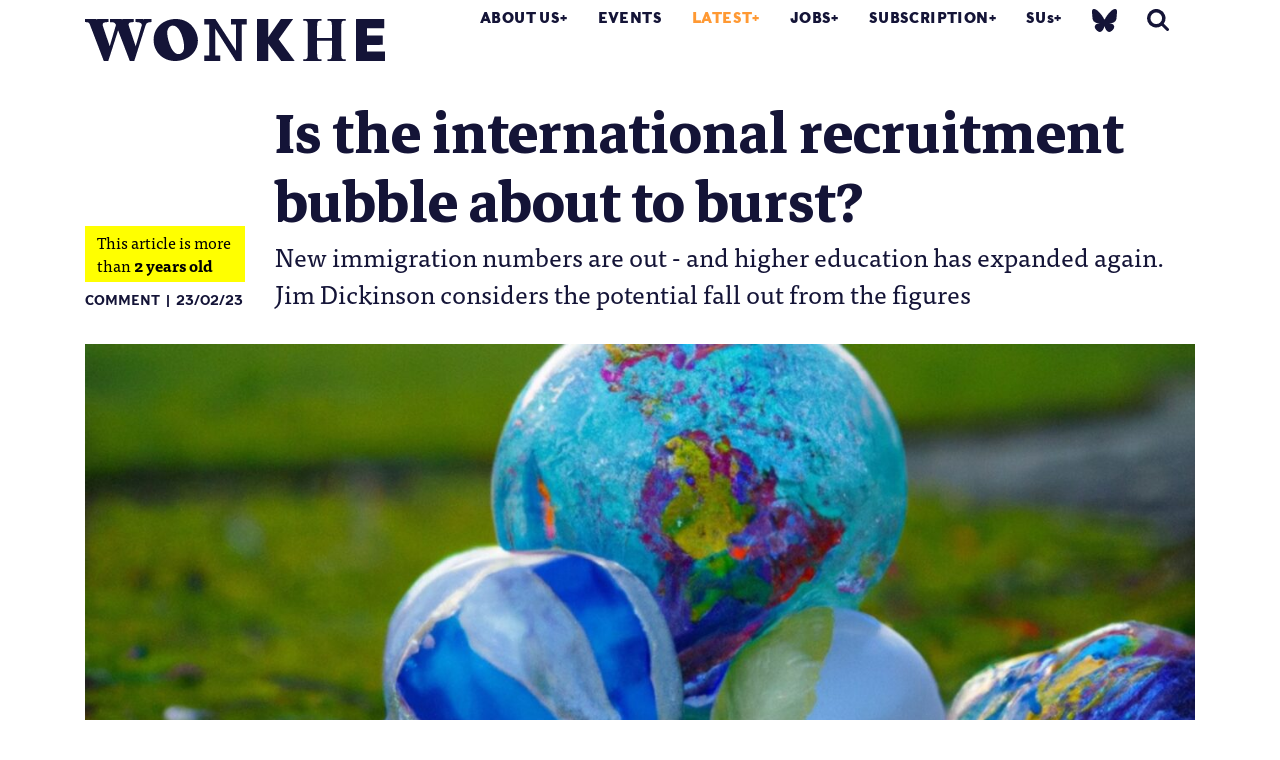

--- FILE ---
content_type: text/html; charset=UTF-8
request_url: https://wonkhe.com/blogs/is-the-international-recruitment-bubble-about-to-burst/
body_size: 32095
content:

<!doctype html>
<html lang="en-GB">
  <head>
  <meta charset="utf-8">
  <meta http-equiv="x-ua-compatible" content="ie=edge">
  <meta name="viewport" content="width=device-width, initial-scale=1">
  <meta name='robots' content='index, follow, max-image-preview:large, max-snippet:-1, max-video-preview:-1' />

	<!-- This site is optimized with the Yoast SEO Premium plugin v25.0 (Yoast SEO v25.0) - https://yoast.com/wordpress/plugins/seo/ -->
	<title>Is the international recruitment bubble about to burst? | Wonkhe</title>
	<meta name="description" content="New immigration numbers are out - and higher education has expanded again. Jim Dickinson considers the potential fall out from the figures" />
	<link rel="canonical" href="https://wonkhe.com/blogs/is-the-international-recruitment-bubble-about-to-burst/" />
	<meta property="og:locale" content="en_GB" />
	<meta property="og:type" content="article" />
	<meta property="og:title" content="Is the international recruitment bubble about to burst?" />
	<meta property="og:description" content="New immigration numbers are out - and higher education has expanded again. Jim Dickinson considers the potential fall out from the figures" />
	<meta property="og:url" content="https://wonkhe.com/blogs/is-the-international-recruitment-bubble-about-to-burst/" />
	<meta property="og:site_name" content="Wonkhe" />
	<meta property="article:modified_time" content="2023-02-23T17:29:06+00:00" />
	<meta property="og:image" content="https://i0.wp.com/wonkhe.com/wp-content/wonkhe-uploads/2023/02/shutterstock_2266045185-scaled.jpg?fit=2560%2C1440&ssl=1" />
	<meta property="og:image:width" content="2560" />
	<meta property="og:image:height" content="1440" />
	<meta property="og:image:type" content="image/jpeg" />
	<meta name="twitter:card" content="summary_large_image" />
	<meta name="twitter:site" content="@Wonkhe" />
	<meta name="twitter:label1" content="Estimated reading time" />
	<meta name="twitter:data1" content="8 minutes" />
	<script type="application/ld+json" class="yoast-schema-graph">{"@context":"https://schema.org","@graph":[{"@type":"WebPage","@id":"https://wonkhe.com/blogs/is-the-international-recruitment-bubble-about-to-burst/","url":"https://wonkhe.com/blogs/is-the-international-recruitment-bubble-about-to-burst/","name":"Is the international recruitment bubble about to burst? | Wonkhe","isPartOf":{"@id":"https://wonkhe.com/#website"},"primaryImageOfPage":{"@id":"https://wonkhe.com/blogs/is-the-international-recruitment-bubble-about-to-burst/#primaryimage"},"image":{"@id":"https://wonkhe.com/blogs/is-the-international-recruitment-bubble-about-to-burst/#primaryimage"},"thumbnailUrl":"https://wonkhe.com/wp-content/wonkhe-uploads/2023/02/shutterstock_2266045185-scaled.jpg","datePublished":"2023-02-23T16:10:32+00:00","dateModified":"2023-02-23T17:29:06+00:00","description":"New immigration numbers are out - and higher education has expanded again. Jim Dickinson considers the potential fall out from the figures","breadcrumb":{"@id":"https://wonkhe.com/blogs/is-the-international-recruitment-bubble-about-to-burst/#breadcrumb"},"inLanguage":"en-GB","potentialAction":[{"@type":"ReadAction","target":["https://wonkhe.com/blogs/is-the-international-recruitment-bubble-about-to-burst/"]}]},{"@type":"ImageObject","inLanguage":"en-GB","@id":"https://wonkhe.com/blogs/is-the-international-recruitment-bubble-about-to-burst/#primaryimage","url":"https://wonkhe.com/wp-content/wonkhe-uploads/2023/02/shutterstock_2266045185-scaled.jpg","contentUrl":"https://wonkhe.com/wp-content/wonkhe-uploads/2023/02/shutterstock_2266045185-scaled.jpg","width":2560,"height":1440,"caption":"Image: Shutterstock"},{"@type":"BreadcrumbList","@id":"https://wonkhe.com/blogs/is-the-international-recruitment-bubble-about-to-burst/#breadcrumb","itemListElement":[{"@type":"ListItem","position":1,"name":"Home","item":"https://wonkhe.com/"},{"@type":"ListItem","position":2,"name":"Blogs","item":"https://wonkhe.com/blogs/"},{"@type":"ListItem","position":3,"name":"Is the international recruitment bubble about to burst?"}]},{"@type":"WebSite","@id":"https://wonkhe.com/#website","url":"https://wonkhe.com/","name":"Wonkhe","description":"Home of the higher education debate","publisher":{"@id":"https://wonkhe.com/#organization"},"potentialAction":[{"@type":"SearchAction","target":{"@type":"EntryPoint","urlTemplate":"https://wonkhe.com/?s={search_term_string}"},"query-input":{"@type":"PropertyValueSpecification","valueRequired":true,"valueName":"search_term_string"}}],"inLanguage":"en-GB"},{"@type":"Organization","@id":"https://wonkhe.com/#organization","name":"Wonkhe LTD","url":"https://wonkhe.com/","logo":{"@type":"ImageObject","inLanguage":"en-GB","@id":"https://wonkhe.com/#/schema/logo/image/","url":"https://wonkhe.com/wp-content/wonkhe-uploads/2024/08/5N62K92G_400x400.jpg","contentUrl":"https://wonkhe.com/wp-content/wonkhe-uploads/2024/08/5N62K92G_400x400.jpg","width":400,"height":400,"caption":"Wonkhe LTD"},"image":{"@id":"https://wonkhe.com/#/schema/logo/image/"},"sameAs":["https://x.com/Wonkhe","https://www.threads.net/@wonkhe_","https://bsky.app/profile/wonkhe.bsky.social"]}]}</script>
	<!-- / Yoast SEO Premium plugin. -->


<link rel='dns-prefetch' href='//www.google.com' />
<link rel="alternate" type="application/rss+xml" title="Wonkhe &raquo; Feed" href="https://wonkhe.com/feed/" />
<link rel="alternate" type="application/rss+xml" title="Wonkhe &raquo; Comments Feed" href="https://wonkhe.com/comments/feed/" />
<link rel="alternate" type="application/rss+xml" title="Wonkhe &raquo; Is the international recruitment bubble about to burst? Comments Feed" href="https://wonkhe.com/blogs/is-the-international-recruitment-bubble-about-to-burst/feed/" />
<link rel='stylesheet' id='wp-block-library-css' href='https://wonkhe.com/wp-includes/css/dist/block-library/style.min.css?ver=6.6.4' type='text/css' media='all' />
<link rel='stylesheet' id='wp-components-css' href='https://wonkhe.com/wp-includes/css/dist/components/style.min.css?ver=6.6.4' type='text/css' media='all' />
<link rel='stylesheet' id='wp-preferences-css' href='https://wonkhe.com/wp-includes/css/dist/preferences/style.min.css?ver=6.6.4' type='text/css' media='all' />
<link rel='stylesheet' id='wp-block-editor-css' href='https://wonkhe.com/wp-includes/css/dist/block-editor/style.min.css?ver=6.6.4' type='text/css' media='all' />
<link rel='stylesheet' id='wp-reusable-blocks-css' href='https://wonkhe.com/wp-includes/css/dist/reusable-blocks/style.min.css?ver=6.6.4' type='text/css' media='all' />
<link rel='stylesheet' id='wp-patterns-css' href='https://wonkhe.com/wp-includes/css/dist/patterns/style.min.css?ver=6.6.4' type='text/css' media='all' />
<link rel='stylesheet' id='wp-editor-css' href='https://wonkhe.com/wp-includes/css/dist/editor/style.min.css?ver=6.6.4' type='text/css' media='all' />
<link rel='stylesheet' id='block-robo-gallery-style-css-css' href='https://wonkhe.com/wp-content/plugins/robo-gallery/includes/extensions/block/dist/blocks.style.build.css?ver=5.0.6' type='text/css' media='all' />
<style id='classic-theme-styles-inline-css' type='text/css'>
/*! This file is auto-generated */
.wp-block-button__link{color:#fff;background-color:#32373c;border-radius:9999px;box-shadow:none;text-decoration:none;padding:calc(.667em + 2px) calc(1.333em + 2px);font-size:1.125em}.wp-block-file__button{background:#32373c;color:#fff;text-decoration:none}
</style>
<style id='global-styles-inline-css' type='text/css'>
:root{--wp--preset--aspect-ratio--square: 1;--wp--preset--aspect-ratio--4-3: 4/3;--wp--preset--aspect-ratio--3-4: 3/4;--wp--preset--aspect-ratio--3-2: 3/2;--wp--preset--aspect-ratio--2-3: 2/3;--wp--preset--aspect-ratio--16-9: 16/9;--wp--preset--aspect-ratio--9-16: 9/16;--wp--preset--color--black: #000000;--wp--preset--color--cyan-bluish-gray: #abb8c3;--wp--preset--color--white: #ffffff;--wp--preset--color--pale-pink: #f78da7;--wp--preset--color--vivid-red: #cf2e2e;--wp--preset--color--luminous-vivid-orange: #ff6900;--wp--preset--color--luminous-vivid-amber: #fcb900;--wp--preset--color--light-green-cyan: #7bdcb5;--wp--preset--color--vivid-green-cyan: #00d084;--wp--preset--color--pale-cyan-blue: #8ed1fc;--wp--preset--color--vivid-cyan-blue: #0693e3;--wp--preset--color--vivid-purple: #9b51e0;--wp--preset--gradient--vivid-cyan-blue-to-vivid-purple: linear-gradient(135deg,rgba(6,147,227,1) 0%,rgb(155,81,224) 100%);--wp--preset--gradient--light-green-cyan-to-vivid-green-cyan: linear-gradient(135deg,rgb(122,220,180) 0%,rgb(0,208,130) 100%);--wp--preset--gradient--luminous-vivid-amber-to-luminous-vivid-orange: linear-gradient(135deg,rgba(252,185,0,1) 0%,rgba(255,105,0,1) 100%);--wp--preset--gradient--luminous-vivid-orange-to-vivid-red: linear-gradient(135deg,rgba(255,105,0,1) 0%,rgb(207,46,46) 100%);--wp--preset--gradient--very-light-gray-to-cyan-bluish-gray: linear-gradient(135deg,rgb(238,238,238) 0%,rgb(169,184,195) 100%);--wp--preset--gradient--cool-to-warm-spectrum: linear-gradient(135deg,rgb(74,234,220) 0%,rgb(151,120,209) 20%,rgb(207,42,186) 40%,rgb(238,44,130) 60%,rgb(251,105,98) 80%,rgb(254,248,76) 100%);--wp--preset--gradient--blush-light-purple: linear-gradient(135deg,rgb(255,206,236) 0%,rgb(152,150,240) 100%);--wp--preset--gradient--blush-bordeaux: linear-gradient(135deg,rgb(254,205,165) 0%,rgb(254,45,45) 50%,rgb(107,0,62) 100%);--wp--preset--gradient--luminous-dusk: linear-gradient(135deg,rgb(255,203,112) 0%,rgb(199,81,192) 50%,rgb(65,88,208) 100%);--wp--preset--gradient--pale-ocean: linear-gradient(135deg,rgb(255,245,203) 0%,rgb(182,227,212) 50%,rgb(51,167,181) 100%);--wp--preset--gradient--electric-grass: linear-gradient(135deg,rgb(202,248,128) 0%,rgb(113,206,126) 100%);--wp--preset--gradient--midnight: linear-gradient(135deg,rgb(2,3,129) 0%,rgb(40,116,252) 100%);--wp--preset--font-size--small: 13px;--wp--preset--font-size--medium: 20px;--wp--preset--font-size--large: 36px;--wp--preset--font-size--x-large: 42px;--wp--preset--spacing--20: 0.44rem;--wp--preset--spacing--30: 0.67rem;--wp--preset--spacing--40: 1rem;--wp--preset--spacing--50: 1.5rem;--wp--preset--spacing--60: 2.25rem;--wp--preset--spacing--70: 3.38rem;--wp--preset--spacing--80: 5.06rem;--wp--preset--shadow--natural: 6px 6px 9px rgba(0, 0, 0, 0.2);--wp--preset--shadow--deep: 12px 12px 50px rgba(0, 0, 0, 0.4);--wp--preset--shadow--sharp: 6px 6px 0px rgba(0, 0, 0, 0.2);--wp--preset--shadow--outlined: 6px 6px 0px -3px rgba(255, 255, 255, 1), 6px 6px rgba(0, 0, 0, 1);--wp--preset--shadow--crisp: 6px 6px 0px rgba(0, 0, 0, 1);}:where(.is-layout-flex){gap: 0.5em;}:where(.is-layout-grid){gap: 0.5em;}body .is-layout-flex{display: flex;}.is-layout-flex{flex-wrap: wrap;align-items: center;}.is-layout-flex > :is(*, div){margin: 0;}body .is-layout-grid{display: grid;}.is-layout-grid > :is(*, div){margin: 0;}:where(.wp-block-columns.is-layout-flex){gap: 2em;}:where(.wp-block-columns.is-layout-grid){gap: 2em;}:where(.wp-block-post-template.is-layout-flex){gap: 1.25em;}:where(.wp-block-post-template.is-layout-grid){gap: 1.25em;}.has-black-color{color: var(--wp--preset--color--black) !important;}.has-cyan-bluish-gray-color{color: var(--wp--preset--color--cyan-bluish-gray) !important;}.has-white-color{color: var(--wp--preset--color--white) !important;}.has-pale-pink-color{color: var(--wp--preset--color--pale-pink) !important;}.has-vivid-red-color{color: var(--wp--preset--color--vivid-red) !important;}.has-luminous-vivid-orange-color{color: var(--wp--preset--color--luminous-vivid-orange) !important;}.has-luminous-vivid-amber-color{color: var(--wp--preset--color--luminous-vivid-amber) !important;}.has-light-green-cyan-color{color: var(--wp--preset--color--light-green-cyan) !important;}.has-vivid-green-cyan-color{color: var(--wp--preset--color--vivid-green-cyan) !important;}.has-pale-cyan-blue-color{color: var(--wp--preset--color--pale-cyan-blue) !important;}.has-vivid-cyan-blue-color{color: var(--wp--preset--color--vivid-cyan-blue) !important;}.has-vivid-purple-color{color: var(--wp--preset--color--vivid-purple) !important;}.has-black-background-color{background-color: var(--wp--preset--color--black) !important;}.has-cyan-bluish-gray-background-color{background-color: var(--wp--preset--color--cyan-bluish-gray) !important;}.has-white-background-color{background-color: var(--wp--preset--color--white) !important;}.has-pale-pink-background-color{background-color: var(--wp--preset--color--pale-pink) !important;}.has-vivid-red-background-color{background-color: var(--wp--preset--color--vivid-red) !important;}.has-luminous-vivid-orange-background-color{background-color: var(--wp--preset--color--luminous-vivid-orange) !important;}.has-luminous-vivid-amber-background-color{background-color: var(--wp--preset--color--luminous-vivid-amber) !important;}.has-light-green-cyan-background-color{background-color: var(--wp--preset--color--light-green-cyan) !important;}.has-vivid-green-cyan-background-color{background-color: var(--wp--preset--color--vivid-green-cyan) !important;}.has-pale-cyan-blue-background-color{background-color: var(--wp--preset--color--pale-cyan-blue) !important;}.has-vivid-cyan-blue-background-color{background-color: var(--wp--preset--color--vivid-cyan-blue) !important;}.has-vivid-purple-background-color{background-color: var(--wp--preset--color--vivid-purple) !important;}.has-black-border-color{border-color: var(--wp--preset--color--black) !important;}.has-cyan-bluish-gray-border-color{border-color: var(--wp--preset--color--cyan-bluish-gray) !important;}.has-white-border-color{border-color: var(--wp--preset--color--white) !important;}.has-pale-pink-border-color{border-color: var(--wp--preset--color--pale-pink) !important;}.has-vivid-red-border-color{border-color: var(--wp--preset--color--vivid-red) !important;}.has-luminous-vivid-orange-border-color{border-color: var(--wp--preset--color--luminous-vivid-orange) !important;}.has-luminous-vivid-amber-border-color{border-color: var(--wp--preset--color--luminous-vivid-amber) !important;}.has-light-green-cyan-border-color{border-color: var(--wp--preset--color--light-green-cyan) !important;}.has-vivid-green-cyan-border-color{border-color: var(--wp--preset--color--vivid-green-cyan) !important;}.has-pale-cyan-blue-border-color{border-color: var(--wp--preset--color--pale-cyan-blue) !important;}.has-vivid-cyan-blue-border-color{border-color: var(--wp--preset--color--vivid-cyan-blue) !important;}.has-vivid-purple-border-color{border-color: var(--wp--preset--color--vivid-purple) !important;}.has-vivid-cyan-blue-to-vivid-purple-gradient-background{background: var(--wp--preset--gradient--vivid-cyan-blue-to-vivid-purple) !important;}.has-light-green-cyan-to-vivid-green-cyan-gradient-background{background: var(--wp--preset--gradient--light-green-cyan-to-vivid-green-cyan) !important;}.has-luminous-vivid-amber-to-luminous-vivid-orange-gradient-background{background: var(--wp--preset--gradient--luminous-vivid-amber-to-luminous-vivid-orange) !important;}.has-luminous-vivid-orange-to-vivid-red-gradient-background{background: var(--wp--preset--gradient--luminous-vivid-orange-to-vivid-red) !important;}.has-very-light-gray-to-cyan-bluish-gray-gradient-background{background: var(--wp--preset--gradient--very-light-gray-to-cyan-bluish-gray) !important;}.has-cool-to-warm-spectrum-gradient-background{background: var(--wp--preset--gradient--cool-to-warm-spectrum) !important;}.has-blush-light-purple-gradient-background{background: var(--wp--preset--gradient--blush-light-purple) !important;}.has-blush-bordeaux-gradient-background{background: var(--wp--preset--gradient--blush-bordeaux) !important;}.has-luminous-dusk-gradient-background{background: var(--wp--preset--gradient--luminous-dusk) !important;}.has-pale-ocean-gradient-background{background: var(--wp--preset--gradient--pale-ocean) !important;}.has-electric-grass-gradient-background{background: var(--wp--preset--gradient--electric-grass) !important;}.has-midnight-gradient-background{background: var(--wp--preset--gradient--midnight) !important;}.has-small-font-size{font-size: var(--wp--preset--font-size--small) !important;}.has-medium-font-size{font-size: var(--wp--preset--font-size--medium) !important;}.has-large-font-size{font-size: var(--wp--preset--font-size--large) !important;}.has-x-large-font-size{font-size: var(--wp--preset--font-size--x-large) !important;}
:where(.wp-block-post-template.is-layout-flex){gap: 1.25em;}:where(.wp-block-post-template.is-layout-grid){gap: 1.25em;}
:where(.wp-block-columns.is-layout-flex){gap: 2em;}:where(.wp-block-columns.is-layout-grid){gap: 2em;}
:root :where(.wp-block-pullquote){font-size: 1.5em;line-height: 1.6;}
</style>
<link rel='stylesheet' id='wp-job-manager-job-listings-css' href='https://wonkhe.com/wp-content/plugins/wp-job-manager/assets/dist/css/job-listings.css?ver=598383a28ac5f9f156e4' type='text/css' media='all' />
<link rel='stylesheet' id='passster-public-css' href='https://wonkhe.com/wp-content/plugins/content-protector-premium/assets/public/passster-public.min.css?ver=4.2.17' type='text/css' media='all' />
<link rel='stylesheet' id='tablepress-default-css' href='https://wonkhe.com/wp-content/plugins/tablepress/css/build/default.css?ver=3.1.2' type='text/css' media='all' />
<link rel='stylesheet' id='wpdiscuz-frontend-css-css' href='https://wonkhe.com/wp-content/plugins/wpdiscuz/themes/default/style.css?ver=7.6.33' type='text/css' media='all' />
<style id='wpdiscuz-frontend-css-inline-css' type='text/css'>
 #wpdcom .wpd-blog-administrator .wpd-comment-label{color:#ffffff;background-color:#ff4b00;border:none}#wpdcom .wpd-blog-administrator .wpd-comment-author, #wpdcom .wpd-blog-administrator .wpd-comment-author a{color:#ff4b00}#wpdcom.wpd-layout-1 .wpd-comment .wpd-blog-administrator .wpd-avatar img{border-color:#ff4b00}#wpdcom.wpd-layout-2 .wpd-comment.wpd-reply .wpd-comment-wrap.wpd-blog-administrator{border-left:3px solid #ff4b00}#wpdcom.wpd-layout-2 .wpd-comment .wpd-blog-administrator .wpd-avatar img{border-bottom-color:#ff4b00}#wpdcom.wpd-layout-3 .wpd-blog-administrator .wpd-comment-subheader{border-top:1px dashed #ff4b00}#wpdcom.wpd-layout-3 .wpd-reply .wpd-blog-administrator .wpd-comment-right{border-left:1px solid #ff4b00}#wpdcom .wpd-blog-editor .wpd-comment-label{color:#ffffff;background-color:#ff4b00;border:none}#wpdcom .wpd-blog-editor .wpd-comment-author, #wpdcom .wpd-blog-editor .wpd-comment-author a{color:#ff4b00}#wpdcom.wpd-layout-1 .wpd-comment .wpd-blog-editor .wpd-avatar img{border-color:#ff4b00}#wpdcom.wpd-layout-2 .wpd-comment.wpd-reply .wpd-comment-wrap.wpd-blog-editor{border-left:3px solid #ff4b00}#wpdcom.wpd-layout-2 .wpd-comment .wpd-blog-editor .wpd-avatar img{border-bottom-color:#ff4b00}#wpdcom.wpd-layout-3 .wpd-blog-editor .wpd-comment-subheader{border-top:1px dashed #ff4b00}#wpdcom.wpd-layout-3 .wpd-reply .wpd-blog-editor .wpd-comment-right{border-left:1px solid #ff4b00}#wpdcom .wpd-blog-author .wpd-comment-label{color:#ffffff;background-color:#ff4b00;border:none}#wpdcom .wpd-blog-author .wpd-comment-author, #wpdcom .wpd-blog-author .wpd-comment-author a{color:#ff4b00}#wpdcom.wpd-layout-1 .wpd-comment .wpd-blog-author .wpd-avatar img{border-color:#ff4b00}#wpdcom.wpd-layout-2 .wpd-comment .wpd-blog-author .wpd-avatar img{border-bottom-color:#ff4b00}#wpdcom.wpd-layout-3 .wpd-blog-author .wpd-comment-subheader{border-top:1px dashed #ff4b00}#wpdcom.wpd-layout-3 .wpd-reply .wpd-blog-author .wpd-comment-right{border-left:1px solid #ff4b00}#wpdcom .wpd-blog-contributor .wpd-comment-label{color:#ffffff;background-color:#141437;border:none}#wpdcom .wpd-blog-contributor .wpd-comment-author, #wpdcom .wpd-blog-contributor .wpd-comment-author a{color:#141437}#wpdcom.wpd-layout-1 .wpd-comment .wpd-blog-contributor .wpd-avatar img{border-color:#141437}#wpdcom.wpd-layout-2 .wpd-comment .wpd-blog-contributor .wpd-avatar img{border-bottom-color:#141437}#wpdcom.wpd-layout-3 .wpd-blog-contributor .wpd-comment-subheader{border-top:1px dashed #141437}#wpdcom.wpd-layout-3 .wpd-reply .wpd-blog-contributor .wpd-comment-right{border-left:1px solid #141437}#wpdcom .wpd-blog-subscriber .wpd-comment-label{color:#ffffff;background-color:#141437;border:none}#wpdcom .wpd-blog-subscriber .wpd-comment-author, #wpdcom .wpd-blog-subscriber .wpd-comment-author a{color:#141437}#wpdcom.wpd-layout-2 .wpd-comment .wpd-blog-subscriber .wpd-avatar img{border-bottom-color:#141437}#wpdcom.wpd-layout-3 .wpd-blog-subscriber .wpd-comment-subheader{border-top:1px dashed #141437}#wpdcom .wpd-blog-employer .wpd-comment-label{color:#ffffff;background-color:#141437;border:none}#wpdcom .wpd-blog-employer .wpd-comment-author, #wpdcom .wpd-blog-employer .wpd-comment-author a{color:#141437}#wpdcom.wpd-layout-1 .wpd-comment .wpd-blog-employer .wpd-avatar img{border-color:#141437}#wpdcom.wpd-layout-2 .wpd-comment .wpd-blog-employer .wpd-avatar img{border-bottom-color:#141437}#wpdcom.wpd-layout-3 .wpd-blog-employer .wpd-comment-subheader{border-top:1px dashed #141437}#wpdcom.wpd-layout-3 .wpd-reply .wpd-blog-employer .wpd-comment-right{border-left:1px solid #141437}#wpdcom .wpd-blog-ai1ec_event_assistant .wpd-comment-label{color:#ffffff;background-color:#141437;border:none}#wpdcom .wpd-blog-ai1ec_event_assistant .wpd-comment-author, #wpdcom .wpd-blog-ai1ec_event_assistant .wpd-comment-author a{color:#141437}#wpdcom.wpd-layout-1 .wpd-comment .wpd-blog-ai1ec_event_assistant .wpd-avatar img{border-color:#141437}#wpdcom.wpd-layout-2 .wpd-comment .wpd-blog-ai1ec_event_assistant .wpd-avatar img{border-bottom-color:#141437}#wpdcom.wpd-layout-3 .wpd-blog-ai1ec_event_assistant .wpd-comment-subheader{border-top:1px dashed #141437}#wpdcom.wpd-layout-3 .wpd-reply .wpd-blog-ai1ec_event_assistant .wpd-comment-right{border-left:1px solid #141437}#wpdcom .wpd-blog-subscribersus .wpd-comment-label{color:#ffffff;background-color:#141437;border:none}#wpdcom .wpd-blog-subscribersus .wpd-comment-author, #wpdcom .wpd-blog-subscribersus .wpd-comment-author a{color:#141437}#wpdcom.wpd-layout-1 .wpd-comment .wpd-blog-subscribersus .wpd-avatar img{border-color:#141437}#wpdcom.wpd-layout-2 .wpd-comment .wpd-blog-subscribersus .wpd-avatar img{border-bottom-color:#141437}#wpdcom.wpd-layout-3 .wpd-blog-subscribersus .wpd-comment-subheader{border-top:1px dashed #141437}#wpdcom.wpd-layout-3 .wpd-reply .wpd-blog-subscribersus .wpd-comment-right{border-left:1px solid #141437}#wpdcom .wpd-blog-subscribersus2 .wpd-comment-label{color:#ffffff;background-color:#141437;border:none}#wpdcom .wpd-blog-subscribersus2 .wpd-comment-author, #wpdcom .wpd-blog-subscribersus2 .wpd-comment-author a{color:#141437}#wpdcom.wpd-layout-1 .wpd-comment .wpd-blog-subscribersus2 .wpd-avatar img{border-color:#141437}#wpdcom.wpd-layout-2 .wpd-comment .wpd-blog-subscribersus2 .wpd-avatar img{border-bottom-color:#141437}#wpdcom.wpd-layout-3 .wpd-blog-subscribersus2 .wpd-comment-subheader{border-top:1px dashed #141437}#wpdcom.wpd-layout-3 .wpd-reply .wpd-blog-subscribersus2 .wpd-comment-right{border-left:1px solid #141437}#wpdcom .wpd-blog-wpseo_manager .wpd-comment-label{color:#ffffff;background-color:#141437;border:none}#wpdcom .wpd-blog-wpseo_manager .wpd-comment-author, #wpdcom .wpd-blog-wpseo_manager .wpd-comment-author a{color:#141437}#wpdcom.wpd-layout-1 .wpd-comment .wpd-blog-wpseo_manager .wpd-avatar img{border-color:#141437}#wpdcom.wpd-layout-2 .wpd-comment .wpd-blog-wpseo_manager .wpd-avatar img{border-bottom-color:#141437}#wpdcom.wpd-layout-3 .wpd-blog-wpseo_manager .wpd-comment-subheader{border-top:1px dashed #141437}#wpdcom.wpd-layout-3 .wpd-reply .wpd-blog-wpseo_manager .wpd-comment-right{border-left:1px solid #141437}#wpdcom .wpd-blog-wpseo_editor .wpd-comment-label{color:#ffffff;background-color:#141437;border:none}#wpdcom .wpd-blog-wpseo_editor .wpd-comment-author, #wpdcom .wpd-blog-wpseo_editor .wpd-comment-author a{color:#141437}#wpdcom.wpd-layout-1 .wpd-comment .wpd-blog-wpseo_editor .wpd-avatar img{border-color:#141437}#wpdcom.wpd-layout-2 .wpd-comment .wpd-blog-wpseo_editor .wpd-avatar img{border-bottom-color:#141437}#wpdcom.wpd-layout-3 .wpd-blog-wpseo_editor .wpd-comment-subheader{border-top:1px dashed #141437}#wpdcom.wpd-layout-3 .wpd-reply .wpd-blog-wpseo_editor .wpd-comment-right{border-left:1px solid #141437}#wpdcom .wpd-blog-post_author .wpd-comment-label{color:#ffffff;background-color:#ff4b00;border:none}#wpdcom .wpd-blog-post_author .wpd-comment-author, #wpdcom .wpd-blog-post_author .wpd-comment-author a{color:#ff4b00}#wpdcom .wpd-blog-post_author .wpd-avatar img{border-color:#ff4b00}#wpdcom.wpd-layout-1 .wpd-comment .wpd-blog-post_author .wpd-avatar img{border-color:#ff4b00}#wpdcom.wpd-layout-2 .wpd-comment.wpd-reply .wpd-comment-wrap.wpd-blog-post_author{border-left:3px solid #ff4b00}#wpdcom.wpd-layout-2 .wpd-comment .wpd-blog-post_author .wpd-avatar img{border-bottom-color:#ff4b00}#wpdcom.wpd-layout-3 .wpd-blog-post_author .wpd-comment-subheader{border-top:1px dashed #ff4b00}#wpdcom.wpd-layout-3 .wpd-reply .wpd-blog-post_author .wpd-comment-right{border-left:1px solid #ff4b00}#wpdcom .wpd-blog-guest .wpd-comment-label{color:#ffffff;background-color:#9900ff;border:none}#wpdcom .wpd-blog-guest .wpd-comment-author, #wpdcom .wpd-blog-guest .wpd-comment-author a{color:#9900ff}#wpdcom.wpd-layout-3 .wpd-blog-guest .wpd-comment-subheader{border-top:1px dashed #9900ff}#comments, #respond, .comments-area, #wpdcom{background:#ffffff}#wpdcom .ql-editor > *{color:#727272}#wpdcom .ql-editor::before{}#wpdcom .ql-toolbar{border:1px solid #DDDDDD;border-top:none}#wpdcom .ql-container{background:#ffffff;border:1px solid #DDDDDD;border-bottom:none}#wpdcom .wpd-form-row .wpdiscuz-item input[type="text"], #wpdcom .wpd-form-row .wpdiscuz-item input[type="email"], #wpdcom .wpd-form-row .wpdiscuz-item input[type="url"], #wpdcom .wpd-form-row .wpdiscuz-item input[type="color"], #wpdcom .wpd-form-row .wpdiscuz-item input[type="date"], #wpdcom .wpd-form-row .wpdiscuz-item input[type="datetime"], #wpdcom .wpd-form-row .wpdiscuz-item input[type="datetime-local"], #wpdcom .wpd-form-row .wpdiscuz-item input[type="month"], #wpdcom .wpd-form-row .wpdiscuz-item input[type="number"], #wpdcom .wpd-form-row .wpdiscuz-item input[type="time"], #wpdcom textarea, #wpdcom select{background:#ffffff;border:1px solid #DDDDDD;color:#141437}#wpdcom .wpd-form-row .wpdiscuz-item textarea{border:1px solid #DDDDDD}#wpdcom input::placeholder, #wpdcom textarea::placeholder, #wpdcom input::-moz-placeholder, #wpdcom textarea::-webkit-input-placeholder{}#wpdcom .wpd-comment-text{color:#141437}#wpdcom .wpd-thread-head .wpd-thread-info{border-bottom:2px solid #141437}#wpdcom .wpd-thread-head .wpd-thread-info.wpd-reviews-tab svg{fill:#141437}#wpdcom .wpd-thread-head .wpdiscuz-user-settings{border-bottom:2px solid #141437}#wpdcom .wpd-thread-head .wpdiscuz-user-settings:hover{color:#141437}#wpdcom .wpd-comment .wpd-follow-link:hover{color:#141437}#wpdcom .wpd-comment-status .wpd-sticky{color:#141437}#wpdcom .wpd-thread-filter .wpdf-active{color:#141437;border-bottom-color:#141437}#wpdcom .wpd-comment-info-bar{border:1px dashed #43435f;background:#e8e8eb}#wpdcom .wpd-comment-info-bar .wpd-current-view i{color:#141437}#wpdcom .wpd-filter-view-all:hover{background:#141437}#wpdcom .wpdiscuz-item .wpdiscuz-rating > label{color:#DDDDDD}#wpdcom .wpdiscuz-item .wpdiscuz-rating:not(:checked) > label:hover, .wpdiscuz-rating:not(:checked) > label:hover ~ label{}#wpdcom .wpdiscuz-item .wpdiscuz-rating > input ~ label:hover, #wpdcom .wpdiscuz-item .wpdiscuz-rating > input:not(:checked) ~ label:hover ~ label, #wpdcom .wpdiscuz-item .wpdiscuz-rating > input:not(:checked) ~ label:hover ~ label{color:#FFED85}#wpdcom .wpdiscuz-item .wpdiscuz-rating > input:checked ~ label:hover, #wpdcom .wpdiscuz-item .wpdiscuz-rating > input:checked ~ label:hover, #wpdcom .wpdiscuz-item .wpdiscuz-rating > label:hover ~ input:checked ~ label, #wpdcom .wpdiscuz-item .wpdiscuz-rating > input:checked + label:hover ~ label, #wpdcom .wpdiscuz-item .wpdiscuz-rating > input:checked ~ label:hover ~ label, .wpd-custom-field .wcf-active-star, #wpdcom .wpdiscuz-item .wpdiscuz-rating > input:checked ~ label{color:#FFD700}#wpd-post-rating .wpd-rating-wrap .wpd-rating-stars svg .wpd-star{fill:#DDDDDD}#wpd-post-rating .wpd-rating-wrap .wpd-rating-stars svg .wpd-active{fill:#FFD700}#wpd-post-rating .wpd-rating-wrap .wpd-rate-starts svg .wpd-star{fill:#DDDDDD}#wpd-post-rating .wpd-rating-wrap .wpd-rate-starts:hover svg .wpd-star{fill:#FFED85}#wpd-post-rating.wpd-not-rated .wpd-rating-wrap .wpd-rate-starts svg:hover ~ svg .wpd-star{fill:#DDDDDD}.wpdiscuz-post-rating-wrap .wpd-rating .wpd-rating-wrap .wpd-rating-stars svg .wpd-star{fill:#DDDDDD}.wpdiscuz-post-rating-wrap .wpd-rating .wpd-rating-wrap .wpd-rating-stars svg .wpd-active{fill:#FFD700}#wpdcom .wpd-comment .wpd-follow-active{color:#ff7a00}#wpdcom .page-numbers{color:#555;border:#555 1px solid}#wpdcom span.current{background:#555}#wpdcom.wpd-layout-1 .wpd-new-loaded-comment > .wpd-comment-wrap > .wpd-comment-right{background:#ffffff}#wpdcom.wpd-layout-2 .wpd-new-loaded-comment.wpd-comment > .wpd-comment-wrap > .wpd-comment-right{background:#ffffff}#wpdcom.wpd-layout-2 .wpd-new-loaded-comment.wpd-comment.wpd-reply > .wpd-comment-wrap > .wpd-comment-right{background:transparent}#wpdcom.wpd-layout-2 .wpd-new-loaded-comment.wpd-comment.wpd-reply > .wpd-comment-wrap{background:#ffffff}#wpdcom.wpd-layout-3 .wpd-new-loaded-comment.wpd-comment > .wpd-comment-wrap > .wpd-comment-right{background:#ffffff}#wpdcom .wpd-follow:hover i, #wpdcom .wpd-unfollow:hover i, #wpdcom .wpd-comment .wpd-follow-active:hover i{color:#141437}#wpdcom .wpdiscuz-readmore{cursor:pointer;color:#141437}.wpd-custom-field .wcf-pasiv-star, #wpcomm .wpdiscuz-item .wpdiscuz-rating > label{color:#DDDDDD}.wpd-wrapper .wpd-list-item.wpd-active{border-top:3px solid #141437}#wpdcom.wpd-layout-2 .wpd-comment.wpd-reply.wpd-unapproved-comment .wpd-comment-wrap{border-left:3px solid #ffffff}#wpdcom.wpd-layout-3 .wpd-comment.wpd-reply.wpd-unapproved-comment .wpd-comment-right{border-left:1px solid #ffffff}#wpdcom .wpd-prim-button{background-color:#141437;color:#FFFFFF}#wpdcom .wpd_label__check i.wpdicon-on{color:#141437;border:1px solid #8a8a9b}#wpd-bubble-wrapper #wpd-bubble-all-comments-count{color:#ff4b00}#wpd-bubble-wrapper > div{background-color:#ff4b00}#wpd-bubble-wrapper > #wpd-bubble #wpd-bubble-add-message{background-color:#ff4b00}#wpd-bubble-wrapper > #wpd-bubble #wpd-bubble-add-message::before{border-left-color:#ff4b00;border-right-color:#ff4b00}#wpd-bubble-wrapper.wpd-right-corner > #wpd-bubble #wpd-bubble-add-message::before{border-left-color:#ff4b00;border-right-color:#ff4b00}.wpd-inline-icon-wrapper path.wpd-inline-icon-first{fill:#ff4b00}.wpd-inline-icon-count{background-color:#ff4b00}.wpd-inline-icon-count::before{border-right-color:#ff4b00}.wpd-inline-form-wrapper::before{border-bottom-color:#ff4b00}.wpd-inline-form-question{background-color:#ff4b00}.wpd-inline-form{background-color:#ff4b00}.wpd-last-inline-comments-wrapper{border-color:#ff4b00}.wpd-last-inline-comments-wrapper::before{border-bottom-color:#ff4b00}.wpd-last-inline-comments-wrapper .wpd-view-all-inline-comments{background:#ff4b00}.wpd-last-inline-comments-wrapper .wpd-view-all-inline-comments:hover,.wpd-last-inline-comments-wrapper .wpd-view-all-inline-comments:active,.wpd-last-inline-comments-wrapper .wpd-view-all-inline-comments:focus{background-color:#ff4b00}#wpdcom .ql-snow .ql-tooltip[data-mode="link"]::before{content:"Enter link:"}#wpdcom .ql-snow .ql-tooltip.ql-editing a.ql-action::after{content:"Save"}.comments-area{width:auto;font-family:ff-tisa-web-pro, serif}.wpd-prim-button{font-family:caslons-egyptian, Helvetica, Arial, sans-serif !important}.wpd-field-rating{display:none}.wpd-default{width:400px}@media (min-width:1025px){.wpd-default{width:800px}}.wc-field-submit{flex-wrap:nowrap !important;justify-content:left !important}
</style>
<link rel='stylesheet' id='wpdiscuz-font-awesome-css' href='https://wonkhe.com/wp-content/plugins/wpdiscuz/assets/third-party/font-awesome-5.13.0/css/fontawesome-all.min.css?ver=7.6.33' type='text/css' media='all' />
<link rel='stylesheet' id='wpdiscuz-combo-css-css' href='https://wonkhe.com/wp-content/plugins/wpdiscuz/assets/css/wpdiscuz-combo-no_quill.min.css?ver=6.6.4' type='text/css' media='all' />
<link rel='stylesheet' id='sage/css-css' href='https://wonkhe.com/wp-content/themes/wonkhe2-prism/dist/styles/main-bbc5daf15b.css' type='text/css' media='all' />
<link rel='stylesheet' id='tooltipster-style-css' href='https://wonkhe.com/wp-content/themes/wonkhe2-prism/assets/styles/tooltipster.bundle.min.css?ver=1746115516' type='text/css' media='all' />
<link rel='stylesheet' id='additional-style-css' href='https://wonkhe.com/wp-content/themes/wonkhe2-prism/assets/styles/additional.css?ver=1746115516' type='text/css' media='all' />
<link rel='stylesheet' id='additional-style-social-css' href='https://wonkhe.com/wp-content/themes/wonkhe2-prism/dist/styles/social-logos.min.css?ver=1753959311' type='text/css' media='all' />
<script type="text/javascript" src="https://wonkhe.com/wp-content/plugins/wp-retina-2x-pro/js/picturefill.min.js?ver=3.0.2" id="picturefill-js"></script>
<script type="text/javascript" src="https://wonkhe.com/wp-content/plugins/wp-retina-2x-pro/js/lazysizes.min.js?ver=5.1.0" id="lazysizes-js"></script>
<script type="text/javascript" src="https://ajax.googleapis.com/ajax/libs/jquery/2.1.4/jquery.min.js?ver=2.1.4" id="jquery-js"></script>
<script type="text/javascript" src="https://wonkhe.com/wp-content/plugins/content-protector-premium/assets/public/cookie.js?ver=6.6.4" id="passster-cookie-js"></script>
<script type="text/javascript" id="passster-public-js-extra">
/* <![CDATA[ */
var ps_ajax = {"ajax_url":"https:\/\/wonkhe.com\/wp-admin\/admin-ajax.php","nonce":"1bacd19ce6","hash_nonce":"c535594067","logout_nonce":"28d67beadb","post_id":"148725","shortcodes":{"[passster-logout]":"        <p>\n            <button id=\"ps-logout\" class=\"wp-element-button\">Logout<\/button>\n        <\/p>\n\t\t"},"permalink":"https:\/\/wonkhe.com\/blogs\/is-the-international-recruitment-bubble-about-to-burst\/","cookie_duration_unit":"days","cookie_duration":"30","disable_cookie":"","unlock_mode":"1"};
/* ]]> */
</script>
<script type="text/javascript" src="https://wonkhe.com/wp-content/plugins/content-protector-premium/assets/public/passster-public.min.js?ver=4.2.17" id="passster-public-js"></script>
<script type="text/javascript" src="https://wonkhe.com/wp-content/plugins/content-protector-premium/assets/public/password-typing.js?ver=4.2.17" id="password-typing-js"></script>
<script type="text/javascript" src="https://maps.googleapis.com/maps/api/js?key=AIzaSyAkjwyMUqGTPhOrbSM9HSF-ZJtEdWNqgaI&amp;ver=6.6.4" id="gmap-js"></script>
<link rel="https://api.w.org/" href="https://wonkhe.com/wp-json/" /><link rel="alternate" title="JSON" type="application/json" href="https://wonkhe.com/wp-json/wp/v2/blogs/148725" /><link rel="EditURI" type="application/rsd+xml" title="RSD" href="https://wonkhe.com/xmlrpc.php?rsd" />
<meta name="generator" content="WordPress 6.6.4" />
<link rel='shortlink' href='https://wonkhe.com/?p=148725' />
<link rel="alternate" title="oEmbed (JSON)" type="application/json+oembed" href="https://wonkhe.com/wp-json/oembed/1.0/embed?url=https%3A%2F%2Fwonkhe.com%2Fblogs%2Fis-the-international-recruitment-bubble-about-to-burst%2F" />
<link rel="alternate" title="oEmbed (XML)" type="text/xml+oembed" href="https://wonkhe.com/wp-json/oembed/1.0/embed?url=https%3A%2F%2Fwonkhe.com%2Fblogs%2Fis-the-international-recruitment-bubble-about-to-burst%2F&#038;format=xml" />
        <style>
            .passster-form {
                max-width: 800px !important;
             margin: 0 auto !important;
                        }

            .passster-form > form {
                background: #FAFAFA;
                padding: 20px 20px 20px 20px;
                margin: 0px 0px 0px 0px;
                border-radius: 0px;
            }

            .passster-form .ps-form-headline {
                font-size: 24px;
                font-weight: 500;
                color: #ff4b00;
            }

            .passster-form p {
                font-size: 16px;
                font-weight: 300;
                color: #000;
            }

            .passster-submit, .passster-submit-recaptcha,
			.passster-submit, .passster-submit-turnstile {
                background: #ff4b00;
                padding: 10px 10px 10px 10px;
                margin: 0px 0px 0px 0px;
                border-radius: 0px;
                font-size: 24px;
                font-weight: 400;
                color: #fff;
            }

            .passster-submit:hover, .passster-submit-recaptcha:hover,
            .passster-submit:hover, .passster-submit-turnstile:hover {
                background: #000;
                color: #fff;
            }
        </style>
		<style type="text/css">.recentcomments a{display:inline !important;padding:0 !important;margin:0 !important;}</style>
<!--   <script src="https://use.typekit.net/wml5zgd.js"></script>
<script>try{Typekit.load({ async: true });}catch(e){}</script> -->

<!-- <link rel="stylesheet" href="https://use.typekit.net/wml5zgd.css"> -->

<!-- wonkhe rebrand 2019 -->
<link rel="stylesheet" href="https://use.typekit.net/fcr3ucw.css">
<link href="https://fonts.googleapis.com/css?family=Markazi+Text:400,500,600,700" rel="stylesheet">
<!-- Print style -->
<link rel="stylesheet" type="text/css" media="print" href="https://wonkhe.com/wp-content/themes/wonkhe2-prism/assets/styles/print.css" />
<script type="text/javascript">
var ajaxurl = 'https://wonkhe.com/wp-admin/admin-ajax.php';
</script>
<meta name="theme-color" content="#141437"/>
<!-- Global site tag (gtag.js) - Google Analytics -->
<script async src="https://www.googletagmanager.com/gtag/js?id=UA-21101141-1"></script>
<script>
  window.dataLayer = window.dataLayer || [];
  function gtag(){dataLayer.push(arguments);}
  gtag('js', new Date());

  gtag('config', 'UA-21101141-1');
</script>

<!-- Google Tag Manager -->
<script>(function(w,d,s,l,i){w[l]=w[l]||[];w[l].push({'gtm.start':
new Date().getTime(),event:'gtm.js'});var f=d.getElementsByTagName(s)[0],
j=d.createElement(s),dl=l!='dataLayer'?'&l='+l:'';j.async=true;j.src=
'https://www.googletagmanager.com/gtm.js?id='+i+dl;f.parentNode.insertBefore(j,f);
})(window,document,'script','dataLayer','GTM-NJWZT9H');</script>
<!-- End Google Tag Manager -->



  <link rel="apple-touch-icon" sizes="180x180" href="/wp-content/themes/wonkhe2-theme/dist/images/icons/apple-touch-icon.png">
<link rel="icon" type="image/png" sizes="32x32" href="/wp-content/themes/wonkhe2-theme/dist/images/icons/favicon-32x32.png">
<link rel="icon" type="image/png" sizes="16x16" href="/wp-content/themes/wonkhe2-theme/dist/images/icons/favicon-16x16.png">
<link rel="manifest" href="/wp-content/themes/wonkhe2-theme/dist/images/icons/site.webmanifest">
<link rel="mask-icon" href="/wp-content/themes/wonkhe2-theme/dist/images/icons/safari-pinned-tab.svg" color="#5bbad5">
<link rel="shortcut icon" href="/wp-content/themes/wonkhe2-theme/dist/images/icons/favicon.ico">
<meta name="msapplication-TileColor" content="#da532c">
<meta name="msapplication-config" content="/wp-content/themes/wonkhe2-theme/dist/images/icons/browserconfig.xml">
<meta name="theme-color" content="#ffffff">

<!-- font testing -->
<!-- Bitter -->
<!-- <link href="https://fonts.googleapis.com/css?family=Bitter:400,400i,700" rel="stylesheet"> -->

</head>
    <body class="blogs-template-default single single-blogs postid-148725 is-the-international-recruitment-bubble-about-to-burst is-the-international-recruitment-bubble-about-to-burst_color_styles off research-themes-comment nav-orange wonkhe-2-prism-edition" data-js-theme="">
    <!-- Google Tag Manager (noscript) -->
<noscript><iframe src="https://www.googletagmanager.com/ns.html?id=GTM-NJWZT9H"
height="0" width="0" style="display:none;visibility:hidden"></iframe></noscript>

<!-- End Google Tag Manager (noscript) -->

    <!--[if IE]>
      <div class="alert alert-warning">
        You are using an <strong>outdated</strong> browser. Please <a href="http://browsehappy.com/">upgrade your browser</a> to improve your experience.      </div>
    <![endif]-->
    
<header class="banner header__fixed  ">
    <div class="container">
        <div class="banner__inner">
            <div class="header-graphic">

            </div>
                            <a class="brand py-2" href="https://wonkhe.com/">
                                        <svg enable-background="new 0 0 517.9 72.5" viewBox="0 0 517.9 72.5" xmlns="http://www.w3.org/2000/svg"><path d="m517.6 56.2c.2 0 .3.1.3.3v15.6c0 .2-.1.3-.3.3h-49.2c-.2 0-.3-.1-.3-.3v-71.8c0-.2.1-.3.3-.3h47.9c.2 0 .3.1.3.3v15.3c0 .2-.1.3-.3.3l-29.3.2v12.2l26.6.3c.2 0 .3.1.3.3v15.4c0 .2-.1.3-.3.3l-26.7.4v11.2zm-360.7-56.2c-21.7 0-38.5 14.9-38.5 36 0 21.2 16.3 36.5 37.3 36.5 20.3 0 39.2-14.1 39.2-35.5-.1-12.8-10.6-37-38-37zm4.2 60.6c-12.3 0-19.2-27.3-19.2-37 0-5.6 3.2-12.2 9.6-12.2 13.4 0 19.6 26.6 19.6 37-.1 6.2-3 12.2-10 12.2zm215.9 8.9h2.7c4.9 0 5-2.7 5-15.8v-35c0-13-.1-15.8-5.1-15.8h-2.6v-2.9h31.4v3h-2.6c-5 0-5.1 2.7-5.1 15.8v13.8h25.7v-13.8c0-13-.1-15.8-5.1-15.8h-2.6v-3h31.4v3h-2.6c-5 0-5.1 2.7-5.1 15.8v35c0 13 .1 15.8 5 15.8h2.7v3h-31.4v-3h2.6c5 0 5.1-2.7 5.1-15.8v-16.1h-25.7v16.1c0 13 .1 15.8 5.1 15.8h2.6v3h-31.4zm-262.1-69.5v5.3c-6.6.3-9 1.3-10.7 6.7l-19.2 60.5h-7.7l-20.2-52.9-17 52.9h-7.7l-23.1-60.5c-2.1-5.8-2.6-6.4-9.3-6.7v-5.3c12.9.3 27.1.3 40.7 0v5.3c-7.2.1-11.7.9-9.9 6.7l11.8 35.2 10.8-36.9c-2-4.3-3.8-4.8-10.2-4.9v-5.4c13.6.3 28.1.3 41 0v5.3c-6.6.1-10.5.9-8.5 6.7l11.7 35.2 10.3-35.2c1.5-5.4-4-6.6-10.7-6.7v-5.3c9.4.3 18.6.3 27.9 0zm182.2 72.2v-71.9c0-.2.1-.3.3-.3h18.6c.2 0 .3.1.3.3v31.2l21.8-31.3c0-.1.2-.2.4-.2h20.3c.3 0 .4.2.2.5l-24.7 34.5 27.4 37c.3.3.1.5-.2.5h-22.5c-.2 0-.3-.1-.4-.2l-22.2-29.9v29.8c0 .2-.1.3-.3.3h-18.6c-.3 0-.4-.1-.4-.3zm-63.8-9.4v9.7h-27.4v-9.7h8.5v-53.3h-8.5v-9.5h19.2l35.4 54.5v-45h-8.6v-9.5h27.4v9.5h-8.5v63h-10.3l-35.8-56.3v46.6z" fill="#141437"/></svg>                                    </a>
            
            <nav class="nav-primary">
                <div class="menu-primary-navigation-container"><ul id="menu-primary-navigation" class="nav">
                                    <li class="menu-item menu-item-type-post_type menu-item-object-page menu-item-has-children menu-item-13101"><a href="https://wonkhe.com/about-us/">About Us</a>
<ul class="sub-menu">
	<li class="menu-item menu-item-type-custom menu-item-object-custom menu-item-80044"><a href="https://wonkhe.com/about-us/">About Wonkhe</a></li>
	<li class="menu-item menu-item-type-custom menu-item-object-custom menu-item-135144"><a href="https://wonkhe.com/subscription/">Our subscriptions</a></li>
	<li class="menu-item menu-item-type-post_type menu-item-object-page menu-item-40770"><a href="https://wonkhe.com/people/">People</a></li>
	<li class="menu-item menu-item-type-post_type menu-item-object-page menu-item-41667"><a href="https://wonkhe.com/partners/">Our partners</a></li>
	<li class="menu-item menu-item-type-custom menu-item-object-custom menu-item-115227"><a href="https://wonkhe.com/write-for-wonkhe/">Pitch an article</a></li>
	<li class="menu-item menu-item-type-post_type menu-item-object-page menu-item-40771"><a href="https://wonkhe.com/contact-us/">Contact Us</a></li>
</ul>
</li>
<li class="menu-item menu-item-type-post_type menu-item-object-page menu-item-14759"><a href="https://wonkhe.com/events/">Events</a></li>
<li class="menu-item menu-item-type-custom menu-item-object-custom menu-item-has-children menu-item-13223 current-menu-item"><a href="/blogs">Latest</a>
<ul class="sub-menu">
	<li class="menu-item menu-item-type-post_type menu-item-object-page menu-item-41342"><a href="/blogs">Explore the whole archive</a></li>
	<li class="menu-item menu-item-type-post_type menu-item-object-page menu-item-71357"><a href="https://wonkhe.com/blog-themes/podcasts/">Podcasts</a></li>
	<li class="menu-item menu-item-type-post_type menu-item-object-page menu-item-42345"><a href="https://wonkhe.com/blog-themes/data/">Data</a></li>
	<li class="menu-item menu-item-type-post_type menu-item-object-page menu-item-126751"><a href="https://wonkhe.com/blog-themes/research/">Wonkhe research</a></li>
	<li class="menu-item menu-item-type-post_type menu-item-object-page menu-item-42350"><a href="https://wonkhe.com/blog-themes/long-read/">Long reads</a></li>
	<li class="menu-item menu-item-type-post_type menu-item-object-page menu-item-42351"><a href="https://wonkhe.com/blog-themes/analysis-2/">Analysis</a></li>
	<li class="menu-item menu-item-type-post_type menu-item-object-page menu-item-42352"><a href="https://wonkhe.com/blog-themes/comment/">Comment</a></li>
	<li class="menu-item menu-item-type-post_type menu-item-object-page menu-item-120898"><a href="https://wonkhe.com/blog-themes/wonk-corner">Wonk Corner</a></li>
</ul>
</li>
<li class="menu-item menu-item-type-post_type menu-item-object-page menu-item-has-children menu-item-13224"><a href="https://wonkhe.com/jobs/">Jobs</a>
<ul class="sub-menu">
	<li class="menu-item menu-item-type-post_type menu-item-object-page menu-item-41358"><a href="https://wonkhe.com/jobs/">Live jobs</a></li>
	<li class="menu-item menu-item-type-post_type menu-item-object-page menu-item-41359"><a href="https://wonkhe.com/jobs/job-advertising/">Jobs posting &#038; prices</a></li>
</ul>
</li>
<li class="menu-item menu-item-type-custom menu-item-object-custom menu-item-has-children menu-item-41726"><a href="https://wonkhe.com/subscription/">Subscription</a>
<ul class="sub-menu">
	<li class="menu-item menu-item-type-post_type menu-item-object-page menu-item-135133"><a href="https://wonkhe.com/subscription/briefing-signups/">Briefings sign up</a></li>
	<li class="menu-item menu-item-type-custom menu-item-object-custom menu-item-135145"><a href="https://wonkhe.com/subscription/">Subscription services</a></li>
	<li class="menu-item menu-item-type-custom menu-item-object-custom menu-item-171640"><a href="https://wonkhe.com/subcheck/">Check my sub status</a></li>
	<li class="menu-item menu-item-type-custom menu-item-object-custom menu-item-136533"><a href="https://wonkhe.com/subscriptions/wonkhe-daily/">Daily Briefing</a></li>
	<li class="menu-item menu-item-type-post_type menu-item-object-page menu-item-174147"><a href="https://wonkhe.com/subscriptions/he-influence/">HE Influence</a></li>
	<li class="menu-item menu-item-type-post_type menu-item-object-page menu-item-135132"><a href="https://wonkhe.com/subscription/sus/">Wonkhe SUs</a></li>
	<li class="menu-item menu-item-type-custom menu-item-object-custom menu-item-90229"><a href="/subscriptions/policy-update/">Policy Update</a></li>
</ul>
</li>
<li class="menu-item menu-item-type-custom menu-item-object-custom menu-item-has-children menu-item-102657"><a href="/students-union-home/">SUs</a>
<ul class="sub-menu">
	<li class="menu-item menu-item-type-post_type menu-item-object-page menu-item-103347"><a href="https://wonkhe.com/students-union-home/">SUs HOME</a></li>
	<li class="menu-item menu-item-type-post_type menu-item-object-page menu-item-103663"><a href="https://wonkhe.com/sus-login/">SUs LOGIN</a></li>
	<li class="menu-item menu-item-type-post_type menu-item-object-page menu-item-171708"><a href="https://wonkhe.com/wonkhe-sus-new-user-registration/">ADD NEW SUs USER</a></li>
	<li class="menu-item menu-item-type-post_type menu-item-object-page menu-item-120561"><a href="https://wonkhe.com/blogs-sus/wonkhe-briefings-for-sus/">EXPLAINERS INDEX</a></li>
	<li class="menu-item menu-item-type-post_type menu-item-object-page menu-item-136107"><a href="https://wonkhe.com/blogs-sus/webinar-archive/">WEBINARS INDEX</a></li>
	<li class="menu-item menu-item-type-post_type menu-item-object-page menu-item-136108"><a href="https://wonkhe.com/tag/changesu-archive/">LATEST SUs BLOGS</a></li>
	<li class="menu-item menu-item-type-post_type menu-item-object-page menu-item-148647"><a href="https://wonkhe.com/blogs-sus/students-union-strategies/">SU STRATEGIES</a></li>
</ul>
</li>

                                    <li class="menu-item d-none d-lg-block additonal-icon">
                                        <a href="https://bsky.app/profile/wonkhe.bsky.social" target="_blank"
                                            rel="noreferrer" aria-label="bsky">
                                            <svg class="w-[40px] h-autox" height="22.74" xmlns="http://www.w3.org/2000/svg" fill="none" viewBox="0 0 568 501"><title>Wonkhe Bluesky</title><path fill="currentColor" d="M123.121 33.664C188.241 82.553 258.281 181.68 284 234.873c25.719-53.192 95.759-152.32 160.879-201.21C491.866-1.611 568-28.906 568 57.947c0 17.346-9.945 145.713-15.778 166.555-20.275 72.453-94.155 90.933-159.875 79.748C507.222 323.8 536.444 388.56 473.333 453.32c-119.86 122.992-172.272-30.859-185.702-70.281-2.462-7.227-3.614-10.608-3.631-7.733-.017-2.875-1.169.506-3.631 7.733-13.43 39.422-65.842 193.273-185.702 70.281-63.111-64.76-33.89-129.52 80.986-149.071-65.72 11.185-139.6-7.295-159.875-79.748C9.945 203.659 0 75.291 0 57.946 0-28.906 76.135-1.612 123.121 33.664Z"></path></svg>
                                        </a>
                                    </li>
                                    <li class="menu-item d-none d-lg-block additonal-icon">
                                        <button class="header__search--icon" type="button" aria-label="search">
                                            <svg xmlns="http://www.w3.org/2000/svg" width="29.3" height="29.3" viewBox="0 0 29.3 29.3">
                                                <title>icon-search</title>
                                                <g class="Layer_2" data-name="Layer 2">
                                                    <g class="Layer_2-2" data-name="Layer 2">
                                                    <path class="icon-search" d="M28.735,25.967l-6.184-6.184-.206-.207.166-.24a12.058,12.058,0,0,0,2.173-6.994,12.191,12.191,0,0,0-.972-4.794A12.083,12.083,0,0,0,17.136.972a12.308,12.308,0,0,0-9.588,0A12.083,12.083,0,0,0,.972,7.548a12.308,12.308,0,0,0,0,9.588,12.083,12.083,0,0,0,6.576,6.576,12.191,12.191,0,0,0,4.794.972,12.058,12.058,0,0,0,6.994-2.173l.24-.166.207.206,6.184,6.166a1.8,1.8,0,0,0,1.375.583,1.957,1.957,0,0,0,1.393-3.333m-16.393-5.9A7.474,7.474,0,0,1,6.883,17.8a7.474,7.474,0,0,1-2.268-5.459A7.476,7.476,0,0,1,6.883,6.883a7.474,7.474,0,0,1,5.459-2.268A7.476,7.476,0,0,1,17.8,6.883a7.476,7.476,0,0,1,2.268,5.459A7.474,7.474,0,0,1,17.8,17.8a7.474,7.474,0,0,1-5.459,2.268" fill="#00aeef"></path>
                                                    </g>
                                                </g>
                                            </svg>
                                        </button>
                                    </li>
                                </ul></div>

            <div class="singlepage__title__block">
                <span class="the_title"></span>
            </div>
            </nav>
            <div class="social__block d-block d-xl-none">
                <ul class="social__block-list">

                    <li class="social__block-item social__block-item--twitter">
                        <a style="color:#141437;" href="https://bsky.app/profile/wonkhe.bsky.social" target="_blank" rel="noreferrer" aria-label="Twitter">
                            <svg class="w-[40px] h-autox" height="22.74" xmlns="http://www.w3.org/2000/svg" fill="none" viewBox="0 0 568 501"><title>Wonkhe Bluesky</title><path fill="currentColor" d="M123.121 33.664C188.241 82.553 258.281 181.68 284 234.873c25.719-53.192 95.759-152.32 160.879-201.21C491.866-1.611 568-28.906 568 57.947c0 17.346-9.945 145.713-15.778 166.555-20.275 72.453-94.155 90.933-159.875 79.748C507.222 323.8 536.444 388.56 473.333 453.32c-119.86 122.992-172.272-30.859-185.702-70.281-2.462-7.227-3.614-10.608-3.631-7.733-.017-2.875-1.169.506-3.631 7.733-13.43 39.422-65.842 193.273-185.702 70.281-63.111-64.76-33.89-129.52 80.986-149.071-65.72 11.185-139.6-7.295-159.875-79.748C9.945 203.659 0 75.291 0 57.946 0-28.906 76.135-1.612 123.121 33.664Z"></path></svg>
                        </a>
                    </li>

                    <li class="social__block-item">
                        <button class="header__search--icon" type="button" aria-label="search">
                            <svg xmlns="http://www.w3.org/2000/svg" width="29.3" height="29.3" viewBox="0 0 29.3 29.3">
  <title>icon-search</title>
  <g class="Layer_2" data-name="Layer 2">
    <g class="Layer_2-2" data-name="Layer 2">
      <path class="icon-search" d="M28.735,25.967l-6.184-6.184-.206-.207.166-.24a12.058,12.058,0,0,0,2.173-6.994,12.191,12.191,0,0,0-.972-4.794A12.083,12.083,0,0,0,17.136.972a12.308,12.308,0,0,0-9.588,0A12.083,12.083,0,0,0,.972,7.548a12.308,12.308,0,0,0,0,9.588,12.083,12.083,0,0,0,6.576,6.576,12.191,12.191,0,0,0,4.794.972,12.058,12.058,0,0,0,6.994-2.173l.24-.166.207.206,6.184,6.166a1.8,1.8,0,0,0,1.375.583,1.957,1.957,0,0,0,1.393-3.333m-16.393-5.9A7.474,7.474,0,0,1,6.883,17.8a7.474,7.474,0,0,1-2.268-5.459A7.476,7.476,0,0,1,6.883,6.883a7.474,7.474,0,0,1,5.459-2.268A7.476,7.476,0,0,1,17.8,6.883a7.476,7.476,0,0,1,2.268,5.459A7.474,7.474,0,0,1,17.8,17.8a7.474,7.474,0,0,1-5.459,2.268" fill="#00aeef"/>
    </g>
  </g>
</svg>
                        </button>
                    </li>
                    <li class="social__block-item menu-toggle">
                              <div class="menu-toggle-lines"><span class="icon-bar"></span><span class="icon-bar"></span><span class="icon-bar"></span><span class="icon-bar"></span></div>
                          </li>
                </ul>
            </div>

            <div class="single__social__block">
                <ul class="social__block-list">
                                        <li class="social__block-item social__block-item--donut"> <div class="ap-donut"></div></li>

                                        <li class="social__block-item social__block-item-comments">
                        <a href="#comments">
                            <svg xmlns="http://www.w3.org/2000/svg" width="24.999" height="23.959" viewBox="0 0 24.999 23.959">
  <title>icon-comments</title>
  <g class="Layer_2" data-name="Layer 2">
    <g class="Layer_2-2" data-name="Layer 2">
      <path class="icon-comments" d="M25,16.117V3.137A3.14,3.14,0,0,0,21.874,0H3.124A3.14,3.14,0,0,0,0,3.137v12.98a3.14,3.14,0,0,0,3.124,3.137h6.25v4.7l6.25-4.7h6.25A3.14,3.14,0,0,0,25,16.117" fill="#00aeef"/>
    </g>
  </g>
</svg>
                                                            <span class="comments-icon-count">
                                    <span class="dashicons dashicons-admin-comments"></span>
                                    4                                </span>
                                                    </a>
                    </li>
                    
                    <li class="social__block-item">
                         <button class="header__search--icon" type="button">
                             <svg xmlns="http://www.w3.org/2000/svg" width="29.3" height="29.3" viewBox="0 0 29.3 29.3">
  <title>icon-search</title>
  <g class="Layer_2" data-name="Layer 2">
    <g class="Layer_2-2" data-name="Layer 2">
      <path class="icon-search" d="M28.735,25.967l-6.184-6.184-.206-.207.166-.24a12.058,12.058,0,0,0,2.173-6.994,12.191,12.191,0,0,0-.972-4.794A12.083,12.083,0,0,0,17.136.972a12.308,12.308,0,0,0-9.588,0A12.083,12.083,0,0,0,.972,7.548a12.308,12.308,0,0,0,0,9.588,12.083,12.083,0,0,0,6.576,6.576,12.191,12.191,0,0,0,4.794.972,12.058,12.058,0,0,0,6.994-2.173l.24-.166.207.206,6.184,6.166a1.8,1.8,0,0,0,1.375.583,1.957,1.957,0,0,0,1.393-3.333m-16.393-5.9A7.474,7.474,0,0,1,6.883,17.8a7.474,7.474,0,0,1-2.268-5.459A7.476,7.476,0,0,1,6.883,6.883a7.474,7.474,0,0,1,5.459-2.268A7.476,7.476,0,0,1,17.8,6.883a7.476,7.476,0,0,1,2.268,5.459A7.474,7.474,0,0,1,17.8,17.8a7.474,7.474,0,0,1-5.459,2.268" fill="#00aeef"/>
    </g>
  </g>
</svg>
                        </button>
                    </li>
                    <li class="social__block-item menu-toggle">
                        <div class="menu-toggle-lines">
                            <span class="icon-bar"></span><span class="icon-bar"></span><span class="icon-bar"></span><span class="icon-bar"></span>
                        </div>
                    </li>
                </ul>
            </div>

            <div class="nav-mobile">
                <div class="mobile_menu_container">
                    <div class="mobile_menu_row">
                        <div class="menu-primary-navigation-container"><ul id="menu-primary-navigation" class="nav">
                                    <li class="menu-item menu-item-type-post_type menu-item-object-page menu-item-has-children menu-item-13101"><a href="https://wonkhe.com/about-us/">About Us</a>
<ul class="sub-menu">
	<li class="menu-item menu-item-type-custom menu-item-object-custom menu-item-80044"><a href="https://wonkhe.com/about-us/">About Wonkhe</a></li>
	<li class="menu-item menu-item-type-custom menu-item-object-custom menu-item-135144"><a href="https://wonkhe.com/subscription/">Our subscriptions</a></li>
	<li class="menu-item menu-item-type-post_type menu-item-object-page menu-item-40770"><a href="https://wonkhe.com/people/">People</a></li>
	<li class="menu-item menu-item-type-post_type menu-item-object-page menu-item-41667"><a href="https://wonkhe.com/partners/">Our partners</a></li>
	<li class="menu-item menu-item-type-custom menu-item-object-custom menu-item-115227"><a href="https://wonkhe.com/write-for-wonkhe/">Pitch an article</a></li>
	<li class="menu-item menu-item-type-post_type menu-item-object-page menu-item-40771"><a href="https://wonkhe.com/contact-us/">Contact Us</a></li>
</ul>
</li>
<li class="menu-item menu-item-type-post_type menu-item-object-page menu-item-14759"><a href="https://wonkhe.com/events/">Events</a></li>
<li class="menu-item menu-item-type-custom menu-item-object-custom menu-item-has-children menu-item-13223 current-menu-item"><a href="/blogs">Latest</a>
<ul class="sub-menu">
	<li class="menu-item menu-item-type-post_type menu-item-object-page menu-item-41342"><a href="/blogs">Explore the whole archive</a></li>
	<li class="menu-item menu-item-type-post_type menu-item-object-page menu-item-71357"><a href="https://wonkhe.com/blog-themes/podcasts/">Podcasts</a></li>
	<li class="menu-item menu-item-type-post_type menu-item-object-page menu-item-42345"><a href="https://wonkhe.com/blog-themes/data/">Data</a></li>
	<li class="menu-item menu-item-type-post_type menu-item-object-page menu-item-126751"><a href="https://wonkhe.com/blog-themes/research/">Wonkhe research</a></li>
	<li class="menu-item menu-item-type-post_type menu-item-object-page menu-item-42350"><a href="https://wonkhe.com/blog-themes/long-read/">Long reads</a></li>
	<li class="menu-item menu-item-type-post_type menu-item-object-page menu-item-42351"><a href="https://wonkhe.com/blog-themes/analysis-2/">Analysis</a></li>
	<li class="menu-item menu-item-type-post_type menu-item-object-page menu-item-42352"><a href="https://wonkhe.com/blog-themes/comment/">Comment</a></li>
	<li class="menu-item menu-item-type-post_type menu-item-object-page menu-item-120898"><a href="https://wonkhe.com/blog-themes/wonk-corner">Wonk Corner</a></li>
</ul>
</li>
<li class="menu-item menu-item-type-post_type menu-item-object-page menu-item-has-children menu-item-13224"><a href="https://wonkhe.com/jobs/">Jobs</a>
<ul class="sub-menu">
	<li class="menu-item menu-item-type-post_type menu-item-object-page menu-item-41358"><a href="https://wonkhe.com/jobs/">Live jobs</a></li>
	<li class="menu-item menu-item-type-post_type menu-item-object-page menu-item-41359"><a href="https://wonkhe.com/jobs/job-advertising/">Jobs posting &#038; prices</a></li>
</ul>
</li>
<li class="menu-item menu-item-type-custom menu-item-object-custom menu-item-has-children menu-item-41726"><a href="https://wonkhe.com/subscription/">Subscription</a>
<ul class="sub-menu">
	<li class="menu-item menu-item-type-post_type menu-item-object-page menu-item-135133"><a href="https://wonkhe.com/subscription/briefing-signups/">Briefings sign up</a></li>
	<li class="menu-item menu-item-type-custom menu-item-object-custom menu-item-135145"><a href="https://wonkhe.com/subscription/">Subscription services</a></li>
	<li class="menu-item menu-item-type-custom menu-item-object-custom menu-item-171640"><a href="https://wonkhe.com/subcheck/">Check my sub status</a></li>
	<li class="menu-item menu-item-type-custom menu-item-object-custom menu-item-136533"><a href="https://wonkhe.com/subscriptions/wonkhe-daily/">Daily Briefing</a></li>
	<li class="menu-item menu-item-type-post_type menu-item-object-page menu-item-174147"><a href="https://wonkhe.com/subscriptions/he-influence/">HE Influence</a></li>
	<li class="menu-item menu-item-type-post_type menu-item-object-page menu-item-135132"><a href="https://wonkhe.com/subscription/sus/">Wonkhe SUs</a></li>
	<li class="menu-item menu-item-type-custom menu-item-object-custom menu-item-90229"><a href="/subscriptions/policy-update/">Policy Update</a></li>
</ul>
</li>
<li class="menu-item menu-item-type-custom menu-item-object-custom menu-item-has-children menu-item-102657"><a href="/students-union-home/">SUs</a>
<ul class="sub-menu">
	<li class="menu-item menu-item-type-post_type menu-item-object-page menu-item-103347"><a href="https://wonkhe.com/students-union-home/">SUs HOME</a></li>
	<li class="menu-item menu-item-type-post_type menu-item-object-page menu-item-103663"><a href="https://wonkhe.com/sus-login/">SUs LOGIN</a></li>
	<li class="menu-item menu-item-type-post_type menu-item-object-page menu-item-171708"><a href="https://wonkhe.com/wonkhe-sus-new-user-registration/">ADD NEW SUs USER</a></li>
	<li class="menu-item menu-item-type-post_type menu-item-object-page menu-item-120561"><a href="https://wonkhe.com/blogs-sus/wonkhe-briefings-for-sus/">EXPLAINERS INDEX</a></li>
	<li class="menu-item menu-item-type-post_type menu-item-object-page menu-item-136107"><a href="https://wonkhe.com/blogs-sus/webinar-archive/">WEBINARS INDEX</a></li>
	<li class="menu-item menu-item-type-post_type menu-item-object-page menu-item-136108"><a href="https://wonkhe.com/tag/changesu-archive/">LATEST SUs BLOGS</a></li>
	<li class="menu-item menu-item-type-post_type menu-item-object-page menu-item-148647"><a href="https://wonkhe.com/blogs-sus/students-union-strategies/">SU STRATEGIES</a></li>
</ul>
</li>

                                    <li class="menu-item d-none d-lg-block additonal-icon">
                                        <a href="https://bsky.app/profile/wonkhe.bsky.social" target="_blank"
                                            rel="noreferrer" aria-label="bsky">
                                            <svg class="w-[40px] h-autox" height="22.74" xmlns="http://www.w3.org/2000/svg" fill="none" viewBox="0 0 568 501"><title>Wonkhe Bluesky</title><path fill="currentColor" d="M123.121 33.664C188.241 82.553 258.281 181.68 284 234.873c25.719-53.192 95.759-152.32 160.879-201.21C491.866-1.611 568-28.906 568 57.947c0 17.346-9.945 145.713-15.778 166.555-20.275 72.453-94.155 90.933-159.875 79.748C507.222 323.8 536.444 388.56 473.333 453.32c-119.86 122.992-172.272-30.859-185.702-70.281-2.462-7.227-3.614-10.608-3.631-7.733-.017-2.875-1.169.506-3.631 7.733-13.43 39.422-65.842 193.273-185.702 70.281-63.111-64.76-33.89-129.52 80.986-149.071-65.72 11.185-139.6-7.295-159.875-79.748C9.945 203.659 0 75.291 0 57.946 0-28.906 76.135-1.612 123.121 33.664Z"></path></svg>
                                        </a>
                                    </li>
                                    <li class="menu-item d-none d-lg-block additonal-icon">
                                        <button class="header__search--icon" type="button" aria-label="search">
                                            <svg xmlns="http://www.w3.org/2000/svg" width="29.3" height="29.3" viewBox="0 0 29.3 29.3">
                                                <title>icon-search</title>
                                                <g class="Layer_2" data-name="Layer 2">
                                                    <g class="Layer_2-2" data-name="Layer 2">
                                                    <path class="icon-search" d="M28.735,25.967l-6.184-6.184-.206-.207.166-.24a12.058,12.058,0,0,0,2.173-6.994,12.191,12.191,0,0,0-.972-4.794A12.083,12.083,0,0,0,17.136.972a12.308,12.308,0,0,0-9.588,0A12.083,12.083,0,0,0,.972,7.548a12.308,12.308,0,0,0,0,9.588,12.083,12.083,0,0,0,6.576,6.576,12.191,12.191,0,0,0,4.794.972,12.058,12.058,0,0,0,6.994-2.173l.24-.166.207.206,6.184,6.166a1.8,1.8,0,0,0,1.375.583,1.957,1.957,0,0,0,1.393-3.333m-16.393-5.9A7.474,7.474,0,0,1,6.883,17.8a7.474,7.474,0,0,1-2.268-5.459A7.476,7.476,0,0,1,6.883,6.883a7.474,7.474,0,0,1,5.459-2.268A7.476,7.476,0,0,1,17.8,6.883a7.476,7.476,0,0,1,2.268,5.459A7.474,7.474,0,0,1,17.8,17.8a7.474,7.474,0,0,1-5.459,2.268" fill="#00aeef"></path>
                                                    </g>
                                                </g>
                                            </svg>
                                        </button>
                                    </li>
                                </ul></div>                    </div>
                </div>
            </div>
        </div>

    </div>
    <div class="search_block_main">
        <div class="header__search-container">
            <div class="header__search-container__inner">
                <div class="search__container">
                    <form role="search" method="get" class="searchform" action="https://wonkhe.com/" >
    <div><label class="screen-reader-text">Search for:</label>            <input type="text" class="search__field__input" value="" name="s" placeholder="search..." /></div>            <button type="submit" class="search_btn_icon"><svg xmlns="http://www.w3.org/2000/svg" width="29.3" height="29.3" viewBox="0 0 29.3 29.3">  <title>icon-search</title>  <g class="Layer_2" data-name="Layer 2">    <g class="Layer_2-2" data-name="Layer 2">      <path class="icon-search" d="M28.735,25.967l-6.184-6.184-.206-.207.166-.24a12.058,12.058,0,0,0,2.173-6.994,12.191,12.191,0,0,0-.972-4.794A12.083,12.083,0,0,0,17.136.972a12.308,12.308,0,0,0-9.588,0A12.083,12.083,0,0,0,.972,7.548a12.308,12.308,0,0,0,0,9.588,12.083,12.083,0,0,0,6.576,6.576,12.191,12.191,0,0,0,4.794.972,12.058,12.058,0,0,0,6.994-2.173l.24-.166.207.206,6.184,6.166a1.8,1.8,0,0,0,1.375.583,1.957,1.957,0,0,0,1.393-3.333m-16.393-5.9A7.474,7.474,0,0,1,6.883,17.8a7.474,7.474,0,0,1-2.268-5.459A7.476,7.476,0,0,1,6.883,6.883a7.474,7.474,0,0,1,5.459-2.268A7.476,7.476,0,0,1,17.8,6.883a7.476,7.476,0,0,1,2.268,5.459A7.474,7.474,0,0,1,17.8,17.8a7.474,7.474,0,0,1-5.459,2.268" fill="#fff" stroke="#fff" stroke-width="0"/>    </g>  </g></svg></button></form>                    <div class="search_close"><button id="search_close"></button></div>
                </div>
            </div>
        </div>
    </div>
</header>
            <div class="wrap container" role="document">
      <div class="content row">
        <main class="main">



      <!-- Button trigger modal -->
<!--       <button type="button" class="btn btn-primary" data-toggle="modal" data-target="#exampleModal"> Launch demo modal</button>

      <div class="modal fade" id="exampleModal" tabindex="-1" role="dialog" aria-labelledby="exampleModalLabel" aria-hidden="true">
        <div class="modal-dialog" role="document">
          <div class="modal-content">
            <div class="modal-header">
              <h5 class="modal-title">Modal title</h5>
              <button type="button" class="close" data-dismiss="modal" aria-label="Close">
                <span aria-hidden="true">&times;</span>
              </button>
            </div>
            <div class="modal-body">
              <p>Modal body text goes here.</p>
            </div>
            <div class="modal-footer">
              <button type="button" class="btn btn-secondary" data-dismiss="modal">Close</button>
              <button type="button" class="btn btn-primary">Save changes</button>
            </div>
          </div>
        </div>
      </div>
 -->



                
        
  <article class="no-side-content post-148725 blogs type-blogs status-publish has-post-thumbnail hentry tag-immigration tag-international tag-students research-themes-comment" data-js="fixedtitle" data-js-offset="50" data-js-title="Is the international recruitment bubble about to burst?">
          <div class="container">

        <div class="d-block d-md-none single-themes pb-4" style="padding-bottom: 2px;" >
                      <div class="post-age">
              This article is more than <b>2 years old</b>
            </div>
                    <div class="post-meta">
    <div class="byline author vcard sep">
      <span class="author-prefix">  by</span>
        <a href=https://wonkhe.com/staff/jim-dickinson/ rel='author' class='fn author--link'>Jim Dickinson</a>    </div>

                            <div class="blog-theme blog-theme-term sep"><a href="https://wonkhe.com/blog-themes/comment/" rel="tag">Comment</a></div>
    
    
    <time class="post-date published-date sep" datetime="1677168632">
        23/02/23    </time>

   

    
    
</div>
        </div>


        <div class="content_width">
          <header class="single-header">
            <div class="single-title">
              <h1 class="single__title">Is the international recruitment bubble about to burst?</h1>
                              <div class="blogsshort__description single__cover--excerpt">New immigration numbers are out - and higher education has expanded again. Jim Dickinson considers the potential fall out from the figures</div>
                          </div>
            <div class="d-none d-md-block single-themes pt-2" style="padding-bottom: 2px;" >
                              <div class="post-age">
                  This article is more than <b>2 years old</b>
                </div>
                            <div class="post-meta">
    <div class="byline author vcard sep">
      <span class="author-prefix">  by</span>
        <a href=https://wonkhe.com/staff/jim-dickinson/ rel='author' class='fn author--link'>Jim Dickinson</a>    </div>

                            <div class="blog-theme blog-theme-term sep"><a href="https://wonkhe.com/blog-themes/comment/" rel="tag">Comment</a></div>
    
    
    <time class="post-date published-date sep" datetime="1677168632">
        23/02/23    </time>

   

    
    
</div>
            </div>
          </header>
          
<div class="entry-featured-image">
  <figure class="item-image single-image single-featured-image">
    <img width="2280" height="1282" class="attachment-large size-large wp-post-image lazyload" alt="shutterstock_2266045185" decoding="async" srcset="https://wonkhe.com/wp-content/wonkhe-uploads/2023/02/shutterstock_2266045185-2280x1282.jpg 2280w, https://wonkhe.com/wp-content/wonkhe-uploads/2023/02/shutterstock_2266045185-430x242.jpg 430w, https://wonkhe.com/wp-content/wonkhe-uploads/2023/02/shutterstock_2266045185-200x112.jpg 200w, https://wonkhe.com/wp-content/wonkhe-uploads/2023/02/shutterstock_2266045185-1316x740.jpg 1316w, https://wonkhe.com/wp-content/wonkhe-uploads/2023/02/shutterstock_2266045185-1536x864.jpg 1536w, https://wonkhe.com/wp-content/wonkhe-uploads/2023/02/shutterstock_2266045185-2048x1152.jpg 2048w, https://wonkhe.com/wp-content/wonkhe-uploads/2023/02/shutterstock_2266045185-120x67.jpg 120w" sizes="(max-width: 2280px) 100vw, 2280px" data-srcset="https://wonkhe.com/wp-content/wonkhe-uploads/2023/02/shutterstock_2266045185-2280x1282.jpg 2280w, https://wonkhe.com/wp-content/wonkhe-uploads/2023/02/shutterstock_2266045185-430x242.jpg 430w, https://wonkhe.com/wp-content/wonkhe-uploads/2023/02/shutterstock_2266045185-200x112.jpg 200w, https://wonkhe.com/wp-content/wonkhe-uploads/2023/02/shutterstock_2266045185-1316x740.jpg 1316w, https://wonkhe.com/wp-content/wonkhe-uploads/2023/02/shutterstock_2266045185-1536x864.jpg 1536w, https://wonkhe.com/wp-content/wonkhe-uploads/2023/02/shutterstock_2266045185-2048x1152.jpg 2048w, https://wonkhe.com/wp-content/wonkhe-uploads/2023/02/shutterstock_2266045185-120x67.jpg 120w" />    <figcaption class="single-image-caption">Image: Shutterstock    </figcaption>
  </figure>
</div>
        </div>
      </div>
    
      <div class="single__blog__left d-none d-lg-block">
      <div class="entry-meta-left">
        
                    <div class="entry-authors">
                <!-- <h3 class="entry-authors-title">Author< ?php echo (count($post_authors) > 1 ? 's' : '')?></h3> -->
                <article class="staff post-12648 type-staff status-publish has-post-thumbnail hentry position-contributors position-staff">
    <div class="staff-content">
                <div class="staff__image__section">
                  <figure class="staff-image">
                    <a href="https://wonkhe.com/staff/jim-dickinson/" class="img-link">
                      <img width="400" height="400" class="attachment-medium size-medium wp-post-image lazyload" alt="XIK39f8C_400x400" decoding="async" loading="lazy" srcset="https://wonkhe.com/wp-content/wonkhe-uploads/2014/10/XIK39f8C_400x400.jpg 400w, https://wonkhe.com/wp-content/wonkhe-uploads/2014/10/XIK39f8C_400x400-200x200.jpg 200w, https://wonkhe.com/wp-content/wonkhe-uploads/2014/10/XIK39f8C_400x400-120x120.jpg 120w, https://wonkhe.com/wp-content/wonkhe-uploads/2014/10/XIK39f8C_400x400-240x240.jpg 240w" sizes="(max-width: 400px) 100vw, 400px" data-srcset="https://wonkhe.com/wp-content/wonkhe-uploads/2014/10/XIK39f8C_400x400.jpg 400w, https://wonkhe.com/wp-content/wonkhe-uploads/2014/10/XIK39f8C_400x400-200x200.jpg 200w, https://wonkhe.com/wp-content/wonkhe-uploads/2014/10/XIK39f8C_400x400-120x120.jpg 120w, https://wonkhe.com/wp-content/wonkhe-uploads/2014/10/XIK39f8C_400x400-240x240.jpg 240w" />                      </a>
                      <figcaption class="staff-image-caption">XIK39f8C_400x400    </figcaption>
                  </figure>
        </div>
                <header class="entry-header">
            <h2 class="entry-title-staff">
                <a class="font-weight-bold" href="https://wonkhe.com/staff/jim-dickinson/">Jim Dickinson</a>
            </h2>
            <h3 class="staff-job-title">Associate Editor (SUs)</h3>
        </header>
        <div class="post-meta">
    <div class="byline author vcard sep">
      <span class="author-prefix">  by</span>
        <a href=https://wonkhe.com/staff/mark-leach/ rel='author' class='fn author--link'>Mark Leach</a>    </div>

    
            <div class="post-type post-type-theme sep">
            staff        </div>
    
    <time class="post-date published-date sep" datetime="1413968637">
        22/10/14    </time>

   

    
    
</div>
        <div class="entry-summary">
            <p>Jim is an Associate Editor (SUs) at Wonkhe</p>
        </div>
    </div>
</article>
<div><img class="pt-2 pb-3" src="https://wonkhe.com/wp-content/themes/wonkhe2-prism/assets/images/SVG/wonkhe_wave.svg"/></div>            </div>
                    <div class="meta-row entry-tags">
                      <!-- <h3 class="meta-title">Tags</h3> -->
            <p class="font-sm font-caslons-egyptian font-light mb-0">Tags</p>
            <ul class="wonk-corner-tag-list d-flex flex-column tag-list tag-list-single mb-0">
                              <li class="tag-item"><a class="tag-link font-weight-bold" href="https://wonkhe.com/tag/immigration/" style="font-size: 15px;">Immigration</a></li>
                              <li class="tag-item"><a class="tag-link font-weight-bold" href="https://wonkhe.com/tag/international/" style="font-size: 15px;">International</a></li>
                              <li class="tag-item"><a class="tag-link font-weight-bold" href="https://wonkhe.com/tag/students/" style="font-size: 15px;">Students</a></li>
                          </ul>
                  </div>
      </div>
    </div>
  
  <div class="single__blog__middle" style="">
    <!-- author info for mobile -->
              <div class="full-width-mobile d-block d-lg-none">
  <div class="container my-4">
    <!-- author names  -->
                  <div class="row py-4">
        <div class="col-6 text-white">

                      <a href="https://wonkhe.com/staff/jim-dickinson/" rel='author' class='font-caslons-egyptian font-weight-bold text-white'>Jim Dickinson </a>
            <p class="font-sm text-white m-0">Jim is an Associate Editor (SUs) at Wonkhe</p>
                  </div>

          <!-- show tags only once -->
          <div class="col-6 pt-1 print-ignore">
            <div class="">
                              <p class="font-sm font-caslons-egyptian font-light mb-0">Tags</p>
                <ul class="wonk-corner-tag-list d-flex flex-column tag-list tag-list-single mb-0">
                                      <li class="tag-item"><a class="tag-link font-weight-bold" href="https://wonkhe.com/tag/immigration/" style="font-size: 15px;">Immigration</a></li>
                                      <li class="tag-item"><a class="tag-link font-weight-bold" href="https://wonkhe.com/tag/international/" style="font-size: 15px;">International</a></li>
                                      <li class="tag-item"><a class="tag-link font-weight-bold" href="https://wonkhe.com/tag/students/" style="font-size: 15px;">Students</a></li>
                                  </ul>
                          </div>
          </div>
              </div>
            </div>
</div>
    
    <div class="single-content-main entry-content ">
      <p class="introduction__text">During the February half term I plonked myself down for the morning in a social learning space &#8211; on the top floor of a business school building at a post-92 university.</p>
<p>I didn’t notice at first, but throughout the morning the space got busier and busier &#8211; just not with students. There were a lot of school-age kids. Adults came and went each hour &#8211; chatting about deadlines, jobs and classes.</p>
<p>At first I thought it was some sort of visit, or holding space for an event &#8211; but the more I listened in, the more it became clear that the space around me was being used as a makeshift creche.</p>
<p>I should be clear, I think, that I’m not suggesting this was a big problem &#8211; for me, the parents or the kids. Campuses ought to be much more hospitable to childcare in my view, and there was quite a buzz.</p>
<p>But it was obvious that the space wasn’t ideal, clear that no-one there was running a proper childcare facility, and plain as day that this was happening in an “out of sight, out of mind” corner of the campus.</p>
<p>Is this an isolated issue, I was wondering, and if not is that a tenable position for the sector to be in?</p>
<h2>Your numbers up</h2>
<p>Well, the <a href="https://www.gov.uk/government/statistics/immigration-system-statistics-year-ending-december-2022/summary-of-latest-statistics">latest quarterly immigration figures</a> are out from the Home Office, and they are in many ways quite extraordinary.</p>
<p>We’re talking here about numbers that cover Q4 of 2022, and so are likely to include the bulk of visas issued to students in the January intake.</p>
<p>They are also likely to cover previous years’ January intake students taking the opportunity to switch onto the graduate route.</p>
<p>The big headline is that in 2022 as a whole, 485,758 sponsored study visas were issued to main applicants &#8211; 81 per cent more than in 2019.</p>
<p>If we just isolate the quarter, the number of study visas issued for the January intake is up by almost 30,000 YOY to 116,063.</p>
<p>If we dive into that number, we find the number of visas issued to students from India in the quarter is up from 18,771 in 2102 to 30,591 in 2022, and for those from Nigeria from 6,036 in 2021 to 14,130 in 2022.</p>
<p>Topping up those numbers are dependants. More than one fifth (22 per cent) of all sponsored study related visas granted were to dependants of students (135,788), compared to 6 per cent (16,047) in 2019.</p>
<p>For India, 6,718 visas were issued to partners and children of students in the final quarter of 2021. In 2022, that number was 12,469. Meanwhile for Nigeria the 2021 Q4 figure was 6,861 &#8211; for the same period in 2022 that figure was 16,136.</p>
<p>If anyone is seriously suggesting that there is the academic and social infrastructure to adapt this quickly to these sorts of increases wherever they have happened, I have a bridge to sell them.</p>
<p>Whether you raise questions with the Home Office for granting the extra CAS, or whether you raise questions with providers for accepting these sorts of increases, on affordable and suitable accommodation alone it simply can’t be the case that these students are getting a good experience.</p>
<p>And as we’ve covered before, even if you ignore the fact that there weren’t 191,441 spare bedspaces across the UK’s student cities in 2021, there absolutely weren’t 81,292 spare bedspaces suitable for dependants in those cities in 2021.</p>
<h2>Depend on me</h2>
<p>You might remember this graph from the <a href="https://wonkhe.com/wonk-corner/looking-more-closely-at-the-students-immigration-figures/">last quarterly figures</a> &#8211; the sharp uptick is now even more pronounced:</p>
<p><a href="https://wonkhe.com/wp-content/wonkhe-uploads/2023/02/13-1.svg"><img loading="lazy" decoding="async" class="img-responsive alignright wp-image-148726 size-full" src="https://wonkhe.com/wp-content/wonkhe-uploads/2023/02/13-1.svg" alt="" width="1950" height="1299" /></a></p>
<p>&nbsp;</p>
<p>The chart is underpinned by a remarkable “dependant rate” &#8211; this is the number of dependents per main applicant depending on the country being recruited from. The headline 2022 figure is 0.28 dependants per main applicant, but this ratio varies a lot by country:</p>
<ul>
<li>China 0.01</li>
<li>Pakistan 0.30</li>
<li>India 0.28</li>
<li>Nigeria 1.03</li>
</ul>
<p>It’s worth remembering that when I looked at the first three quarters of 2022, the overall ratio was 0.23, and the Nigeria ratio was at 0.90.</p>
<p>I’ve heard multiple stories of universities discouraging students from arriving with dependants because of the shortage of family accommodation. These are visas issued figures rather than actual arrivals figures &#8211; maybe students got their visas and left their family behind. But I doubt it.</p>
<h2>Leave right now</h2>
<p>The traditional “don’t count them in net migration stats” argument works only when the numbers are at a constant, or at least on a very gentle incline. When they’re shooting up this fast, no wonder politicians express concern &#8211; and as I’ve said before, if someone can point me to anyone that’s done proper infrastructure planning for these numbers, I’d love to meet them.</p>
<p>The “they leave anyway” argument also only really works if they… do. I’ve <a href="https://wonkhe.com/wonk-corner/do-40-per-cent-of-international-students-stay-in-the-uk/">delved before</a> into what we are starting to learn about contemporary international students leaving or not &#8211; with obvious sharp increases in switching to skilled routes and onto the graduate route.</p>
<p>Ideally we’d welcome both &#8211; but if they’re badly managed or a big surprise that will only fuel the argument that they should be sent back on graduation, or that there should be no graduate route at all.</p>
<p>The latter is a big reason for the increases we’ve seen in PGT recruitment, and we have some fresh graduate route numbers here too.</p>
<p>86,785 graduate route visas were issued in 2022, 31,537 of which were issued in Q4. That’s up from 28,238 the year before &#8211; 16,025 of which were issued in Q4. They all need somewhere to live too.</p>
<p>Importantly, the international students we have are not like the ones we used to have, they’re more likely to bring dependants we don’t have housing or facilities for, they’re more likely (by design) to be staying for longer, and the rapidity of the increases raise coping and capacity problems on campus.</p>
<h2>Finding acceptance in a narrow space</h2>
<p>My preference would be that we find a way to grow that infrastructure &#8211; but on that family accommodation issue, nobody will invest while we don’t know what the government will do to rules around dependants and international PGTs.</p>
<p>It’s not impossible. The <a href="https://storymaps.arcgis.com/stories/dbe0fab12ed64ace8c693e71a99bc10b">student living strategy</a> approach launched in Nottingham this week holds out the prospect of considering some of these needs in the round. Even better is this <a href="https://higheredstrategy.com/the-brampton-charter/">blog</a> from Alex Usher on how Sheridan College in Canada approached the issue of international expansion:</p>
<blockquote><p>&#8230;instead of trying to PR-spin its way out of the negative press, the college slowed international enrolments and reached out to civic leaders and social service agencies, most notably Punjabi Community Health Services and Indus Community Services, and the City of Brampton to begin working out a joint response to the challenge. The goal? To make Brampton the best-practice city in the country for helping international students reach their education (and immigration) goals.”</p></blockquote>
<p>On the education and campus side, we have in England a regulatory system and a set of consumer choice signals that are hopelessly focused on home domiciled undergraduates &#8211; entirely unsuited to picking up the problems when international PGT grows this fast.</p>
<p>And if ever you were looking for an example of the way the state being siloed and depending on the “market” to magic up solutions to problems, this whole scenario is becoming a prime candidate. This is starting to look like a basic failure of planning.</p>
<h2>Suella’s on crackdown</h2>
<p>As usual, a reinvigorated debate about immigration will now ensue &#8211; with the signs being that <a href="https://www.theguardian.com/education/2023/feb/11/overseas-students-restriction-home-office-plan-gillian-keegan">Gillian Keegan is on the side</a> of more international students, Braverman having to please the party’s right flank, and Sunak noting that the sector is doing almost too well against its targets. But responding to this really isn’t about using the same old lines about social and financial value.</p>
<p>For a start, international students themselves are starting to find their voice in all of this. This <a href="https://www.universityworldnews.com/post.php?story=2023022307142623">write up</a> of a student evidence session held as part of Chris Skidmore’s new International Education Commission is fascinating partly because it surfaces issues that are rarely raised out loud &#8211; accommodation, integration, cost of living, feeling like a pound sign rather than a student, and feeling trapped once here:</p>
<blockquote><p>You are making us think we are just a number, and I can tell you that 50% of the Nigerian students I’ve spoken to … with a spouse would go back home if they hadn’t invested so much in this trip and had the opportunity and the country back home was okay. You are making us feel like we’re just numbers, but we know what financial role we are putting into the university so we cannot be looked down on anymore.”</p></blockquote>
<p>Even if the infrastructure was there and the lobbying was successful, there are bigger questions that surround the overall strategy being adopted to fund mass HE participation right across the West.</p>
<p>Every time the sector actively lobbies for (and encourages politicians to back more) international students, we are also allowing the state to reduce investment in HE, funding it instead via loans taken out by families in increasingly precarious positions in the global South.</p>
<p>While here, having often taken out onerous commercial loans to get here, large amounts of their money go into topping up the pension funds of those whose longer retirements are unsustainable without the yields generated by the PBSA students work long hours to afford the rent for.</p>
<p>Either that, or they’re living so far away as to make the student experience miserable, or in accommodation so crowded as to be unsafe. The anecdotes I hear to this end with alarming regularity are backed up by the numbers.</p>
<p>The more we do this, the more we <a href="https://www.bbc.co.uk/programmes/m001cx34">suck talent out of the countries we recruit for</a>, and the debts incurred make it harder for said students to contemplate returning.</p>
<p>The wealth and talent transfer is enormous &#8211; and anyone that&#8217;s progressive ought to at least acknowledge these downsides and possibilities. You can be concerned about this stuff without being Suella Braverman.</p>
    </div>

          <!-- < ?php if ( function_exists( 'sharing_display' ) ) { echo sharing_display(); } ?> -->
      <div class="sharedaddy sd-sharing-enabled"><div class="robots-nocontent sd-block sd-social sd-social-icon sd-sharing">
	<h3 class="sd-title">Share</h3><div class="sd-content">
		<ul data-sharing-events-added="true">
			<li class="share-print">
				<a onclick="window.print();" rel="nofollow noopener noreferrer" class="share-print sd-button share-icon no-text" target="_blank" title="Click to print">
					<span class="sharing-screen-reader-text">Click to print (Opens in new window)</span>
				</a>
			</li>
			<li class="share-email share-service-visible">
				<a rel="nofollow noopener noreferrer" class="share-email sd-button share-icon no-text" href="mailto:?subject=wonkhe&body=https://wonkhe.com/blogs/is-the-international-recruitment-bubble-about-to-burst/share=email&amp;nb=1" target="_blank" title="Click to email a link to a friend" data-email-share-error-title="Do you have email set up?" data-email-share-error-text="If you're having problems sharing via email, you might not have email set up for your browser. You may need to create a new email yourself." data-email-share-nonce="e71e4b6a08" data-email-share-track-url="https://wonkhe.com/blogs/is-the-international-recruitment-bubble-about-to-burst/?share=email">
					<span class="sharing-screen-reader-text">Click to email a link to a friend (Opens in new window)</span>
				</a>
			</li>
			<li class="share-bluesky">
				<a rel="nofollow noopener noreferrer" class="share-bluesky sd-button share-icon no-text" href="https://bsky.app/intent/compose?text=https://wonkhe.com/blogs/is-the-international-recruitment-bubble-about-to-burst/" target="_blank" title="Click to share on Bluesky">
					<span class="sharing-screen-reader-text">Click to share on Bluesky (Opens in new window)</span>
				</a>
			</li>
			<li class="share-linkedin">
				<a rel="nofollow noopener noreferrer" class="share-linkedin sd-button share-icon no-text" href="https://www.linkedin.com/sharing/share-offsite/?url=https://wonkhe.com/blogs/is-the-international-recruitment-bubble-about-to-burst/" target="_blank" title="Click to share on LinkedIn">
					<span class="sharing-screen-reader-text">Click to share on LinkedIn (Opens in new window)</span>
				</a>
			</li>
			<li class="share-reddit">
				<a rel="nofollow noopener noreferrer" class="share-reddit sd-button share-icon no-text" href="https://reddit.com/submit?url=https://wonkhe.com/blogs/is-the-international-recruitment-bubble-about-to-burst/&title=Wonkhe" target="_blank" title="Click to share on Reddit">
					<span class="sharing-screen-reader-text">Click to share on Reddit (Opens in new window)</span>
				</a>
			</li>
			<li class="share-jetpack-whatsapp">
				<a rel="nofollow noopener noreferrer" class="share-jetpack-whatsapp sd-button share-icon no-text" href="https://wa.me/?text=https://wonkhe.com/blogs/is-the-international-recruitment-bubble-about-to-burst/" target="_blank" title="Click to share on WhatsApp">
				<span class="sharing-screen-reader-text">Click to share on WhatsApp (Opens in new window)</span></a></li>
				<li class="share-facebook"><a rel="nofollow noopener noreferrer" class="share-facebook sd-button share-icon no-text" href="https://www.facebook.com/sharer/sharer.php?u=https://wonkhe.com/blogs/is-the-international-recruitment-bubble-about-to-burst/" target="_blank" title="Click to share on Facebook">
				<span class="sharing-screen-reader-text">Click to share on Facebook (Opens in new window)</span></a>
			</li>
			<li class="share-telegram">
				<a rel="nofollow noopener noreferrer" class="share-telegram sd-button share-icon no-text" href="https://t.me/share/url?url=https://wonkhe.com/blogs/is-the-international-recruitment-bubble-about-to-burst/" target="_blank" title="Click to share on Telegram">
					<span class="sharing-screen-reader-text">Click to share on Telegram (Opens in new window)</span>
				</a>
			</li>
			<li class="share-end"></li>
	</ul>
</div>
</div>
</div>      </div>


          <div class="single__blog__right">
        
<div class="single_icons">
 	<div class="single__social__block">
		<ul class="social__block-list">
						<li class="social__block-item social__block-item-comments">
                <a href="#comments">
                  <svg xmlns="http://www.w3.org/2000/svg" width="24.999" height="23.959" viewBox="0 0 24.999 23.959">
  <title>icon-comments</title>
  <g class="Layer_2" data-name="Layer 2">
    <g class="Layer_2-2" data-name="Layer 2">
      <path class="icon-comments" d="M25,16.117V3.137A3.14,3.14,0,0,0,21.874,0H3.124A3.14,3.14,0,0,0,0,3.137v12.98a3.14,3.14,0,0,0,3.124,3.137h6.25v4.7l6.25-4.7h6.25A3.14,3.14,0,0,0,25,16.117" fill="#00aeef"/>
    </g>
  </g>
</svg>
                                            <span class="comments-icon-count">
                            <span class="dashicons dashicons-admin-comments"></span>
                            4                        </span>
                                    </a>
            </li>
						<li class="social__block-item"><a href="#" data-toggle="collapse" data-target=".share-icons-holder97"><svg xmlns="http://www.w3.org/2000/svg" width="23.5" height="23" viewBox="0 0 23.5 23">
  <title>icon-share</title>
  <g class="Layer_2" data-name="Layer 2">
    <g class="Layer_2-2" data-name="Layer 2">
      <path class="icon-share" d="M19,14a4.47,4.47,0,0,0-3.032,1.194L8.947,12.025a4.217,4.217,0,0,0,.048-.48l7.368-3.413A4.49,4.49,0,1,0,14.5,4.5a4.46,4.46,0,0,0,.156,1.116L8,8.7a4.49,4.49,0,1,0-.366,6.022l6.933,3.129A4.49,4.49,0,1,0,19,14Z" fill="#00aeef"/>
    </g>
  </g>
</svg>
</a></li>
		</ul>
	</div>
	<div class="share-icons-holder97 collapse">
		<!-- < ?php if ( function_exists( 'sharing_display' ) ) { echo sharing_display(); } ?> -->
		<div class="sharedaddy sd-sharing-enabled"><div class="robots-nocontent sd-block sd-social sd-social-icon sd-sharing">
	<h3 class="sd-title">Share</h3><div class="sd-content">
		<ul data-sharing-events-added="true">
			<li class="share-print">
				<a onclick="window.print();" rel="nofollow noopener noreferrer" class="share-print sd-button share-icon no-text" target="_blank" title="Click to print">
					<span class="sharing-screen-reader-text">Click to print (Opens in new window)</span>
				</a>
			</li>
			<li class="share-email share-service-visible">
				<a rel="nofollow noopener noreferrer" class="share-email sd-button share-icon no-text" href="mailto:?subject=wonkhe&body=https://wonkhe.com/blogs/is-the-international-recruitment-bubble-about-to-burst/share=email&amp;nb=1" target="_blank" title="Click to email a link to a friend" data-email-share-error-title="Do you have email set up?" data-email-share-error-text="If you're having problems sharing via email, you might not have email set up for your browser. You may need to create a new email yourself." data-email-share-nonce="e71e4b6a08" data-email-share-track-url="https://wonkhe.com/blogs/is-the-international-recruitment-bubble-about-to-burst/?share=email">
					<span class="sharing-screen-reader-text">Click to email a link to a friend (Opens in new window)</span>
				</a>
			</li>
			<li class="share-bluesky">
				<a rel="nofollow noopener noreferrer" class="share-bluesky sd-button share-icon no-text" href="https://bsky.app/intent/compose?text=https://wonkhe.com/blogs/is-the-international-recruitment-bubble-about-to-burst/" target="_blank" title="Click to share on Bluesky">
					<span class="sharing-screen-reader-text">Click to share on Bluesky (Opens in new window)</span>
				</a>
			</li>
			<li class="share-linkedin">
				<a rel="nofollow noopener noreferrer" class="share-linkedin sd-button share-icon no-text" href="https://www.linkedin.com/sharing/share-offsite/?url=https://wonkhe.com/blogs/is-the-international-recruitment-bubble-about-to-burst/" target="_blank" title="Click to share on LinkedIn">
					<span class="sharing-screen-reader-text">Click to share on LinkedIn (Opens in new window)</span>
				</a>
			</li>
			<li class="share-reddit">
				<a rel="nofollow noopener noreferrer" class="share-reddit sd-button share-icon no-text" href="https://reddit.com/submit?url=https://wonkhe.com/blogs/is-the-international-recruitment-bubble-about-to-burst/&title=Wonkhe" target="_blank" title="Click to share on Reddit">
					<span class="sharing-screen-reader-text">Click to share on Reddit (Opens in new window)</span>
				</a>
			</li>
			<li class="share-jetpack-whatsapp">
				<a rel="nofollow noopener noreferrer" class="share-jetpack-whatsapp sd-button share-icon no-text" href="https://wa.me/?text=https://wonkhe.com/blogs/is-the-international-recruitment-bubble-about-to-burst/" target="_blank" title="Click to share on WhatsApp">
				<span class="sharing-screen-reader-text">Click to share on WhatsApp (Opens in new window)</span></a></li>
				<li class="share-facebook"><a rel="nofollow noopener noreferrer" class="share-facebook sd-button share-icon no-text" href="https://www.facebook.com/sharer/sharer.php?u=https://wonkhe.com/blogs/is-the-international-recruitment-bubble-about-to-burst/" target="_blank" title="Click to share on Facebook">
				<span class="sharing-screen-reader-text">Click to share on Facebook (Opens in new window)</span></a>
			</li>
			<li class="share-telegram">
				<a rel="nofollow noopener noreferrer" class="share-telegram sd-button share-icon no-text" href="https://t.me/share/url?url=https://wonkhe.com/blogs/is-the-international-recruitment-bubble-about-to-burst/" target="_blank" title="Click to share on Telegram">
					<span class="sharing-screen-reader-text">Click to share on Telegram (Opens in new window)</span>
				</a>
			</li>
			<li class="share-end"></li>
	</ul>
</div>
</div>
</div>	</div>
</div>

          <div class="post_content_rows">
                            <div class="item_wrapper">
                
<div class="contentType contentType-posts-list posts-list posts-list-b hide_excerpt ci-text-center title-default   " data-item-type="posts-list" data-row-id="41755" >
  <h2 class="cr_title cr_title-posts-list">
  <span class="title-row sr-only">post list</span>
  <span class="title-post-title">Latest articles</span>
<!--   <span class="title-forced">Latest articles</span>
 -->

</h2>
    
<article class="item  post-175503 blogs type-blogs status-publish has-post-thumbnail hentry tag-budget tag-fees-funding tag-finances tag-labour tag-uk-government research-themes-comment">
              <figure class="featured-image item-image prism">
          <a href="https://wonkhe.com/blogs/a-government-running-out-of-road-still-sets-the-economic-weather-for-higher-education/" class="img-link">
            <img width="1316" height="740" class="attachment-medium_large size-medium_large wp-post-image lazyload" alt="Shutterstock_2684935213" decoding="async" loading="lazy" srcset="https://wonkhe.com/wp-content/wonkhe-uploads/2025/11/Shutterstock_2684935213-1316x740.jpg 1316w, https://wonkhe.com/wp-content/wonkhe-uploads/2025/11/Shutterstock_2684935213-430x242.jpg 430w, https://wonkhe.com/wp-content/wonkhe-uploads/2025/11/Shutterstock_2684935213-200x112.jpg 200w, https://wonkhe.com/wp-content/wonkhe-uploads/2025/11/Shutterstock_2684935213-100x56.jpg 100w, https://wonkhe.com/wp-content/wonkhe-uploads/2025/11/Shutterstock_2684935213-1536x864.jpg 1536w, https://wonkhe.com/wp-content/wonkhe-uploads/2025/11/Shutterstock_2684935213-2048x1152.jpg 2048w, https://wonkhe.com/wp-content/wonkhe-uploads/2025/11/Shutterstock_2684935213-120x67.jpg 120w" sizes="(max-width: 1316px) 100vw, 1316px" data-srcset="https://wonkhe.com/wp-content/wonkhe-uploads/2025/11/Shutterstock_2684935213-1316x740.jpg 1316w, https://wonkhe.com/wp-content/wonkhe-uploads/2025/11/Shutterstock_2684935213-430x242.jpg 430w, https://wonkhe.com/wp-content/wonkhe-uploads/2025/11/Shutterstock_2684935213-200x112.jpg 200w, https://wonkhe.com/wp-content/wonkhe-uploads/2025/11/Shutterstock_2684935213-100x56.jpg 100w, https://wonkhe.com/wp-content/wonkhe-uploads/2025/11/Shutterstock_2684935213-1536x864.jpg 1536w, https://wonkhe.com/wp-content/wonkhe-uploads/2025/11/Shutterstock_2684935213-2048x1152.jpg 2048w, https://wonkhe.com/wp-content/wonkhe-uploads/2025/11/Shutterstock_2684935213-120x67.jpg 120w" />            </a>
            <figcaption class="featured-image-caption">Image: Shutterstock</figcaption>
        </figure>
    
    <div class="item-content item-content-">
        <header class="entry-header">
            <h2 class="entry-title">
                <a href="https://wonkhe.com/blogs/a-government-running-out-of-road-still-sets-the-economic-weather-for-higher-education/">A government running out of road still sets the economic weather for higher education</a>
            </h2>
        </header>



		        <div class="post-meta">
    <div class="byline author vcard sep">
      <span class="author-prefix">  by</span>
        <a href=https://wonkhe.com/staff/michael-salmon/ rel='author' class='fn author--link'>Michael Salmon</a>    </div>

                            <div class="blog-theme blog-theme-term sep"><a href="https://wonkhe.com/blog-themes/comment/" rel="tag">Comment</a></div>
    
    
    <time class="post-date published-date sep" datetime="1763945687">
        24/11/25    </time>

   

    
    
</div>
    </div>
</article>
<article class="item  post-175516 blogs type-blogs status-publish has-post-thumbnail hentry tag-graduate-outcomes research-themes-analysis-2">
              <figure class="featured-image item-image prism">
          <a href="https://wonkhe.com/blogs/can-there-ever-be-a-definitive-graduate-premium/" class="img-link">
            <img width="1422" height="800" class="attachment-medium_large size-medium_large wp-post-image lazyload" alt="wonkhe-swimming-pool" decoding="async" loading="lazy" srcset="https://wonkhe.com/wp-content/wonkhe-uploads/2017/04/wonkhe-swimming-pool.jpg 1422w, https://wonkhe.com/wp-content/wonkhe-uploads/2017/04/wonkhe-swimming-pool-200x113.jpg 200w, https://wonkhe.com/wp-content/wonkhe-uploads/2017/04/wonkhe-swimming-pool-430x242.jpg 430w, https://wonkhe.com/wp-content/wonkhe-uploads/2017/04/wonkhe-swimming-pool-930x523.jpg 930w, https://wonkhe.com/wp-content/wonkhe-uploads/2017/04/wonkhe-swimming-pool-150x84.jpg 150w, https://wonkhe.com/wp-content/wonkhe-uploads/2017/04/wonkhe-swimming-pool-295x166.jpg 295w, https://wonkhe.com/wp-content/wonkhe-uploads/2017/04/wonkhe-swimming-pool-200x113@2x.jpg 400w, https://wonkhe.com/wp-content/wonkhe-uploads/2017/04/wonkhe-swimming-pool-650x366.jpg 650w, https://wonkhe.com/wp-content/wonkhe-uploads/2017/04/wonkhe-swimming-pool-700x394.jpg 700w, https://wonkhe.com/wp-content/wonkhe-uploads/2017/04/wonkhe-swimming-pool-900x506.jpg 900w, https://wonkhe.com/wp-content/wonkhe-uploads/2017/04/wonkhe-swimming-pool-430x242@2x.jpg 860w" sizes="(max-width: 1422px) 100vw, 1422px" data-srcset="https://wonkhe.com/wp-content/wonkhe-uploads/2017/04/wonkhe-swimming-pool.jpg 1422w, https://wonkhe.com/wp-content/wonkhe-uploads/2017/04/wonkhe-swimming-pool-200x113.jpg 200w, https://wonkhe.com/wp-content/wonkhe-uploads/2017/04/wonkhe-swimming-pool-430x242.jpg 430w, https://wonkhe.com/wp-content/wonkhe-uploads/2017/04/wonkhe-swimming-pool-930x523.jpg 930w, https://wonkhe.com/wp-content/wonkhe-uploads/2017/04/wonkhe-swimming-pool-150x84.jpg 150w, https://wonkhe.com/wp-content/wonkhe-uploads/2017/04/wonkhe-swimming-pool-295x166.jpg 295w, https://wonkhe.com/wp-content/wonkhe-uploads/2017/04/wonkhe-swimming-pool-200x113@2x.jpg 400w, https://wonkhe.com/wp-content/wonkhe-uploads/2017/04/wonkhe-swimming-pool-650x366.jpg 650w, https://wonkhe.com/wp-content/wonkhe-uploads/2017/04/wonkhe-swimming-pool-700x394.jpg 700w, https://wonkhe.com/wp-content/wonkhe-uploads/2017/04/wonkhe-swimming-pool-900x506.jpg 900w, https://wonkhe.com/wp-content/wonkhe-uploads/2017/04/wonkhe-swimming-pool-430x242@2x.jpg 860w" />            </a>
            <figcaption class="featured-image-caption">Image: Shutterstock</figcaption>
        </figure>
    
    <div class="item-content item-content-">
        <header class="entry-header">
            <h2 class="entry-title">
                <a href="https://wonkhe.com/blogs/can-there-ever-be-a-definitive-graduate-premium/">Can there ever be a definitive graduate premium?</a>
            </h2>
        </header>



		        <div class="post-meta">
    <div class="byline author vcard sep">
      <span class="author-prefix">  by</span>
        <a href=https://wonkhe.com/staff/david-kernohan/ rel='author' class='fn author--link'>David Kernohan</a>    </div>

                            <div class="blog-theme blog-theme-term sep"><a href="https://wonkhe.com/blog-themes/analysis-2/" rel="tag">Analysis</a></div>
    
    
    <time class="post-date published-date sep" datetime="1763943004">
        24/11/25    </time>

   

    
    
</div>
    </div>
</article>
<article class="item  post-175492 blogs type-blogs status-publish has-post-thumbnail hentry tag-research research-themes-comment">
              <figure class="featured-image item-image prism">
          <a href="https://wonkhe.com/blogs/transparency-collaboration-and-culture-is-key-to-winning-public-trust-in-research/" class="img-link">
            <img width="1316" height="740" class="attachment-medium_large size-medium_large wp-post-image lazyload" alt="Shutterstock_2364092213" decoding="async" loading="lazy" srcset="https://wonkhe.com/wp-content/wonkhe-uploads/2025/11/Shutterstock_2364092213-1316x740.jpg 1316w, https://wonkhe.com/wp-content/wonkhe-uploads/2025/11/Shutterstock_2364092213-430x242.jpg 430w, https://wonkhe.com/wp-content/wonkhe-uploads/2025/11/Shutterstock_2364092213-200x113.jpg 200w, https://wonkhe.com/wp-content/wonkhe-uploads/2025/11/Shutterstock_2364092213-100x56.jpg 100w, https://wonkhe.com/wp-content/wonkhe-uploads/2025/11/Shutterstock_2364092213-1536x864.jpg 1536w, https://wonkhe.com/wp-content/wonkhe-uploads/2025/11/Shutterstock_2364092213-2048x1152.jpg 2048w, https://wonkhe.com/wp-content/wonkhe-uploads/2025/11/Shutterstock_2364092213-120x68.jpg 120w" sizes="(max-width: 1316px) 100vw, 1316px" data-srcset="https://wonkhe.com/wp-content/wonkhe-uploads/2025/11/Shutterstock_2364092213-1316x740.jpg 1316w, https://wonkhe.com/wp-content/wonkhe-uploads/2025/11/Shutterstock_2364092213-430x242.jpg 430w, https://wonkhe.com/wp-content/wonkhe-uploads/2025/11/Shutterstock_2364092213-200x113.jpg 200w, https://wonkhe.com/wp-content/wonkhe-uploads/2025/11/Shutterstock_2364092213-100x56.jpg 100w, https://wonkhe.com/wp-content/wonkhe-uploads/2025/11/Shutterstock_2364092213-1536x864.jpg 1536w, https://wonkhe.com/wp-content/wonkhe-uploads/2025/11/Shutterstock_2364092213-2048x1152.jpg 2048w, https://wonkhe.com/wp-content/wonkhe-uploads/2025/11/Shutterstock_2364092213-120x68.jpg 120w" />            </a>
            <figcaption class="featured-image-caption">Image: Shutterstock</figcaption>
        </figure>
    
    <div class="item-content item-content-">
        <header class="entry-header">
            <h2 class="entry-title">
                <a href="https://wonkhe.com/blogs/transparency-collaboration-and-culture-is-key-to-winning-public-trust-in-research/">Transparency, collaboration and culture are key to winning public trust in research</a>
            </h2>
        </header>



		        <div class="post-meta">
    <div class="byline author vcard sep">
      <span class="author-prefix">  by</span>
        <a href=https://wonkhe.com/staff/ben-tatler/ rel='author' class='fn author--link'>Ben Tatler</a>    </div>

                            <div class="blog-theme blog-theme-term sep"><a href="https://wonkhe.com/blog-themes/comment/" rel="tag">Comment</a></div>
    
    
    <time class="post-date published-date sep" datetime="1763698291">
        21/11/25    </time>

   

    
    
</div>
    </div>
</article>
<article class="item  post-175444 blogs type-blogs status-publish has-post-thumbnail hentry tag-postcards research-themes-comment">
              <figure class="featured-image item-image prism">
          <a href="https://wonkhe.com/blogs/higher-education-postcard-queen-mary-university-of-london/" class="img-link">
            <img width="1316" height="740" class="attachment-medium_large size-medium_large wp-post-image lazyload" alt="191queenmaryoncork.docx" decoding="async" loading="lazy" srcset="https://wonkhe.com/wp-content/wonkhe-uploads/2025/11/191queenmaryoncork.docx-1316x740.jpg 1316w, https://wonkhe.com/wp-content/wonkhe-uploads/2025/11/191queenmaryoncork.docx-430x242.jpg 430w, https://wonkhe.com/wp-content/wonkhe-uploads/2025/11/191queenmaryoncork.docx-200x113.jpg 200w, https://wonkhe.com/wp-content/wonkhe-uploads/2025/11/191queenmaryoncork.docx-100x56.jpg 100w, https://wonkhe.com/wp-content/wonkhe-uploads/2025/11/191queenmaryoncork.docx-1536x864.jpg 1536w, https://wonkhe.com/wp-content/wonkhe-uploads/2025/11/191queenmaryoncork.docx-120x68.jpg 120w, https://wonkhe.com/wp-content/wonkhe-uploads/2025/11/191queenmaryoncork.docx.jpg 1600w" sizes="(max-width: 1316px) 100vw, 1316px" data-srcset="https://wonkhe.com/wp-content/wonkhe-uploads/2025/11/191queenmaryoncork.docx-1316x740.jpg 1316w, https://wonkhe.com/wp-content/wonkhe-uploads/2025/11/191queenmaryoncork.docx-430x242.jpg 430w, https://wonkhe.com/wp-content/wonkhe-uploads/2025/11/191queenmaryoncork.docx-200x113.jpg 200w, https://wonkhe.com/wp-content/wonkhe-uploads/2025/11/191queenmaryoncork.docx-100x56.jpg 100w, https://wonkhe.com/wp-content/wonkhe-uploads/2025/11/191queenmaryoncork.docx-1536x864.jpg 1536w, https://wonkhe.com/wp-content/wonkhe-uploads/2025/11/191queenmaryoncork.docx-120x68.jpg 120w, https://wonkhe.com/wp-content/wonkhe-uploads/2025/11/191queenmaryoncork.docx.jpg 1600w" />            </a>
            <figcaption class="featured-image-caption">Image: Hugh Jones</figcaption>
        </figure>
    
    <div class="item-content item-content-">
        <header class="entry-header">
            <h2 class="entry-title">
                <a href="https://wonkhe.com/blogs/higher-education-postcard-queen-mary-university-of-london/">Higher education postcard: Queen Mary University of London</a>
            </h2>
        </header>



		        <div class="post-meta">
    <div class="byline author vcard sep">
      <span class="author-prefix">  by</span>
        <a href=https://wonkhe.com/staff/hugh-jones/ rel='author' class='fn author--link'>Hugh Jones</a>    </div>

                            <div class="blog-theme blog-theme-term sep"><a href="https://wonkhe.com/blog-themes/comment/" rel="tag">Comment</a></div>
    
    
    <time class="post-date published-date sep" datetime="1763683833">
        21/11/25    </time>

   

    
    
</div>
    </div>
</article>
<article class="item  post-175450 blogs type-blogs status-publish has-post-thumbnail hentry tag-politics tag-the-wonkhe-show research-themes-podcasts">
              <figure class="featured-image item-image prism">
          <a href="https://wonkhe.com/blogs/reform-uk-local-skills-students-at-work/" class="img-link">
            <img width="1370" height="717" class="attachment-medium_large size-medium_large wp-post-image lazyload" alt="Wonkhe_WonkheShow_Social_Blue@2x" decoding="async" loading="lazy" srcset="https://wonkhe.com/wp-content/wonkhe-uploads/2025/09/Wonkhe_WonkheShow_Social_Blue@2x-1370x717.png 1370w, https://wonkhe.com/wp-content/wonkhe-uploads/2025/09/Wonkhe_WonkheShow_Social_Blue@2x-430x225.png 430w, https://wonkhe.com/wp-content/wonkhe-uploads/2025/09/Wonkhe_WonkheShow_Social_Blue@2x-200x105.png 200w, https://wonkhe.com/wp-content/wonkhe-uploads/2025/09/Wonkhe_WonkheShow_Social_Blue@2x-100x52.png 100w, https://wonkhe.com/wp-content/wonkhe-uploads/2025/09/Wonkhe_WonkheShow_Social_Blue@2x-1536x804.png 1536w, https://wonkhe.com/wp-content/wonkhe-uploads/2025/09/Wonkhe_WonkheShow_Social_Blue@2x-2048x1072.png 2048w, https://wonkhe.com/wp-content/wonkhe-uploads/2025/09/Wonkhe_WonkheShow_Social_Blue@2x-120x63.png 120w" sizes="(max-width: 1370px) 100vw, 1370px" data-srcset="https://wonkhe.com/wp-content/wonkhe-uploads/2025/09/Wonkhe_WonkheShow_Social_Blue@2x-1370x717.png 1370w, https://wonkhe.com/wp-content/wonkhe-uploads/2025/09/Wonkhe_WonkheShow_Social_Blue@2x-430x225.png 430w, https://wonkhe.com/wp-content/wonkhe-uploads/2025/09/Wonkhe_WonkheShow_Social_Blue@2x-200x105.png 200w, https://wonkhe.com/wp-content/wonkhe-uploads/2025/09/Wonkhe_WonkheShow_Social_Blue@2x-100x52.png 100w, https://wonkhe.com/wp-content/wonkhe-uploads/2025/09/Wonkhe_WonkheShow_Social_Blue@2x-1536x804.png 1536w, https://wonkhe.com/wp-content/wonkhe-uploads/2025/09/Wonkhe_WonkheShow_Social_Blue@2x-2048x1072.png 2048w, https://wonkhe.com/wp-content/wonkhe-uploads/2025/09/Wonkhe_WonkheShow_Social_Blue@2x-120x63.png 120w" />            </a>
            <figcaption class="featured-image-caption">Image: Wonkhe</figcaption>
        </figure>
    
    <div class="item-content item-content-">
        <header class="entry-header">
            <h2 class="entry-title">
                <a href="https://wonkhe.com/blogs/reform-uk-local-skills-students-at-work/">Podcast: Reform UK, local skills, students at work</a>
            </h2>
        </header>



		        <div class="post-meta">
    <div class="byline author vcard sep">
      <span class="author-prefix">  by</span>
        <a href=https://wonkhe.com/staff/wonkhe-team/ rel='author' class='fn author--link'>Team Wonkhe</a>    </div>

                                <span class="meta-icon meta-icon-podcasts sep"><svg xmlns="http://www.w3.org/2000/svg" viewBox="0 0 105.15 105.475"><g id="Layer_2" data-name="Layer 2"><g id="Layer_1-2" data-name="Layer 1"><g id="icon-podcasts" fill="#fff"><path id="echo2" d="M52.673 105.475v-7a45.738 45.738 0 0 0 0-91.475V0a52.738 52.738 0 0 1 0 105.475z"/><path id="echo1" d="M52.673 89.6v-7c16.057 0 29.121-13.4 29.121-29.862S68.73 22.876 52.673 22.876v-7c19.917 0 36.121 16.536 36.121 36.861S72.59 89.6 52.673 89.6z"/><path id="podcast-dot" d="M34 52.906a18.506 18.506 0 1 0 18.5-18.963A18.735 18.735 0 0 0 34 52.906"/></g></g></g></svg></span>
                <div class="blog-theme blog-theme-term sep"><a href="https://wonkhe.com/blog-themes/podcasts/" rel="tag">Podcasts</a></div>
    
    
    <time class="post-date published-date sep" datetime="1763640919">
        20/11/25    </time>

   

    
    
</div>
    </div>
</article>
<article class="item  post-175409 blogs type-blogs status-publish has-post-thumbnail hentry tag-financial-sustainability tag-ofs research-themes-policy-watch">
              <figure class="featured-image item-image prism">
          <a href="https://wonkhe.com/blogs/the-latest-sector-wide-financial-sustainability-assessment-from-the-office-for-students/" class="img-link">
            <img width="1316" height="740" class="attachment-medium_large size-medium_large wp-post-image lazyload" alt="shutterstock_1006866319" decoding="async" loading="lazy" srcset="https://wonkhe.com/wp-content/wonkhe-uploads/2025/11/shutterstock_1006866319-1316x740.jpg 1316w, https://wonkhe.com/wp-content/wonkhe-uploads/2025/11/shutterstock_1006866319-430x242.jpg 430w, https://wonkhe.com/wp-content/wonkhe-uploads/2025/11/shutterstock_1006866319-200x113.jpg 200w, https://wonkhe.com/wp-content/wonkhe-uploads/2025/11/shutterstock_1006866319-100x56.jpg 100w, https://wonkhe.com/wp-content/wonkhe-uploads/2025/11/shutterstock_1006866319-1536x864.jpg 1536w, https://wonkhe.com/wp-content/wonkhe-uploads/2025/11/shutterstock_1006866319-2048x1152.jpg 2048w, https://wonkhe.com/wp-content/wonkhe-uploads/2025/11/shutterstock_1006866319-120x68.jpg 120w" sizes="(max-width: 1316px) 100vw, 1316px" data-srcset="https://wonkhe.com/wp-content/wonkhe-uploads/2025/11/shutterstock_1006866319-1316x740.jpg 1316w, https://wonkhe.com/wp-content/wonkhe-uploads/2025/11/shutterstock_1006866319-430x242.jpg 430w, https://wonkhe.com/wp-content/wonkhe-uploads/2025/11/shutterstock_1006866319-200x113.jpg 200w, https://wonkhe.com/wp-content/wonkhe-uploads/2025/11/shutterstock_1006866319-100x56.jpg 100w, https://wonkhe.com/wp-content/wonkhe-uploads/2025/11/shutterstock_1006866319-1536x864.jpg 1536w, https://wonkhe.com/wp-content/wonkhe-uploads/2025/11/shutterstock_1006866319-2048x1152.jpg 2048w, https://wonkhe.com/wp-content/wonkhe-uploads/2025/11/shutterstock_1006866319-120x68.jpg 120w" />            </a>
            <figcaption class="featured-image-caption">Image: Shutterstock</figcaption>
        </figure>
    
    <div class="item-content item-content-">
        <header class="entry-header">
            <h2 class="entry-title">
                <a href="https://wonkhe.com/blogs/the-latest-sector-wide-financial-sustainability-assessment-from-the-office-for-students/">The latest sector-wide financial sustainability assessment from the Office for Students</a>
            </h2>
        </header>



		        <div class="post-meta">
    <div class="byline author vcard sep">
      <span class="author-prefix">  by</span>
        <a href=https://wonkhe.com/staff/debbie-mcvitty/ rel='author' class='fn author--link'>Debbie McVitty</a>    </div>

                            <div class="blog-theme blog-theme-term sep"><a href="https://wonkhe.com/blog-themes/policy-watch/" rel="tag">Policy Watch</a></div>
    
    
    <time class="post-date published-date sep" datetime="1763617524">
        20/11/25    </time>

   

    
    
</div>
    </div>
</article>
<article class="item  post-175388 blogs type-blogs status-publish has-post-thumbnail hentry tag-ai tag-module-feedback tag-students tag-teaching-learning tag-technology research-themes-comment">
              <figure class="featured-image item-image prism">
          <a href="https://wonkhe.com/blogs/ai-is-unlocking-insights-from-ptes-to-drive-enhancement-of-the-pgt-experience-faster-than-ever-before/" class="img-link">
            <img width="1316" height="740" class="attachment-medium_large size-medium_large wp-post-image lazyload" alt="Pickaxe,And,Gold,Nuggets,Among,Stones,On,A,Background,Of" decoding="async" loading="lazy" srcset="https://wonkhe.com/wp-content/wonkhe-uploads/2025/11/shutterstock_2654990279-1316x740.jpg 1316w, https://wonkhe.com/wp-content/wonkhe-uploads/2025/11/shutterstock_2654990279-430x242.jpg 430w, https://wonkhe.com/wp-content/wonkhe-uploads/2025/11/shutterstock_2654990279-200x113.jpg 200w, https://wonkhe.com/wp-content/wonkhe-uploads/2025/11/shutterstock_2654990279-100x56.jpg 100w, https://wonkhe.com/wp-content/wonkhe-uploads/2025/11/shutterstock_2654990279-1536x864.jpg 1536w, https://wonkhe.com/wp-content/wonkhe-uploads/2025/11/shutterstock_2654990279-2048x1152.jpg 2048w, https://wonkhe.com/wp-content/wonkhe-uploads/2025/11/shutterstock_2654990279-120x68.jpg 120w" sizes="(max-width: 1316px) 100vw, 1316px" data-srcset="https://wonkhe.com/wp-content/wonkhe-uploads/2025/11/shutterstock_2654990279-1316x740.jpg 1316w, https://wonkhe.com/wp-content/wonkhe-uploads/2025/11/shutterstock_2654990279-430x242.jpg 430w, https://wonkhe.com/wp-content/wonkhe-uploads/2025/11/shutterstock_2654990279-200x113.jpg 200w, https://wonkhe.com/wp-content/wonkhe-uploads/2025/11/shutterstock_2654990279-100x56.jpg 100w, https://wonkhe.com/wp-content/wonkhe-uploads/2025/11/shutterstock_2654990279-1536x864.jpg 1536w, https://wonkhe.com/wp-content/wonkhe-uploads/2025/11/shutterstock_2654990279-2048x1152.jpg 2048w, https://wonkhe.com/wp-content/wonkhe-uploads/2025/11/shutterstock_2654990279-120x68.jpg 120w" />            </a>
            <figcaption class="featured-image-caption">Image: Shutterstock</figcaption>
        </figure>
    
    <div class="item-content item-content-">
        <header class="entry-header">
            <h2 class="entry-title">
                <a href="https://wonkhe.com/blogs/ai-is-unlocking-insights-from-ptes-to-drive-enhancement-of-the-pgt-experience-faster-than-ever-before/">AI is unlocking insights from PTES to drive enhancement of the PGT experience faster than ever before</a>
            </h2>
        </header>



		        <div class="post-meta">
    <div class="byline author vcard sep">
      <span class="author-prefix">  by</span>
        <a href=https://wonkhe.com/staff/helena-lim/ rel='author' class='fn author--link'>Helena Lim</a>    </div>

                            <div class="blog-theme blog-theme-term sep"><a href="https://wonkhe.com/blog-themes/comment/" rel="tag">Comment</a></div>
    
    
    <time class="post-date published-date sep" datetime="1763605676">
        20/11/25    </time>

   

    
    
</div>
    </div>
</article>
<article class="item  post-175400 blogs type-blogs status-publish has-post-thumbnail hentry tag-research research-themes-comment">
              <figure class="featured-image item-image prism">
          <a href="https://wonkhe.com/blogs/ref-should-be-about-technical-professionals-too/" class="img-link">
            <img width="1316" height="740" class="attachment-medium_large size-medium_large wp-post-image lazyload" alt="Shutterstock_1898643757" decoding="async" loading="lazy" srcset="https://wonkhe.com/wp-content/wonkhe-uploads/2025/11/Shutterstock_1898643757-1316x740.jpg 1316w, https://wonkhe.com/wp-content/wonkhe-uploads/2025/11/Shutterstock_1898643757-430x242.jpg 430w, https://wonkhe.com/wp-content/wonkhe-uploads/2025/11/Shutterstock_1898643757-200x113.jpg 200w, https://wonkhe.com/wp-content/wonkhe-uploads/2025/11/Shutterstock_1898643757-100x56.jpg 100w, https://wonkhe.com/wp-content/wonkhe-uploads/2025/11/Shutterstock_1898643757-1536x864.jpg 1536w, https://wonkhe.com/wp-content/wonkhe-uploads/2025/11/Shutterstock_1898643757-2048x1152.jpg 2048w, https://wonkhe.com/wp-content/wonkhe-uploads/2025/11/Shutterstock_1898643757-120x68.jpg 120w" sizes="(max-width: 1316px) 100vw, 1316px" data-srcset="https://wonkhe.com/wp-content/wonkhe-uploads/2025/11/Shutterstock_1898643757-1316x740.jpg 1316w, https://wonkhe.com/wp-content/wonkhe-uploads/2025/11/Shutterstock_1898643757-430x242.jpg 430w, https://wonkhe.com/wp-content/wonkhe-uploads/2025/11/Shutterstock_1898643757-200x113.jpg 200w, https://wonkhe.com/wp-content/wonkhe-uploads/2025/11/Shutterstock_1898643757-100x56.jpg 100w, https://wonkhe.com/wp-content/wonkhe-uploads/2025/11/Shutterstock_1898643757-1536x864.jpg 1536w, https://wonkhe.com/wp-content/wonkhe-uploads/2025/11/Shutterstock_1898643757-2048x1152.jpg 2048w, https://wonkhe.com/wp-content/wonkhe-uploads/2025/11/Shutterstock_1898643757-120x68.jpg 120w" />            </a>
            <figcaption class="featured-image-caption">Image: Shutterstock</figcaption>
        </figure>
    
    <div class="item-content item-content-">
        <header class="entry-header">
            <h2 class="entry-title">
                <a href="https://wonkhe.com/blogs/ref-should-be-about-technical-professionals-too/">REF should be about technical professionals too</a>
            </h2>
        </header>



		        <div class="post-meta">
    <div class="byline author vcard sep">
      <span class="author-prefix">  by</span>
        <a href=https://wonkhe.com/staff/richard-traini/ rel='author' class='fn author--link'>Richard Traini</a>    </div>

                            <div class="blog-theme blog-theme-term sep"><a href="https://wonkhe.com/blog-themes/comment/" rel="tag">Comment</a></div>
    
    
    <time class="post-date published-date sep" datetime="1763599191">
        20/11/25    </time>

   

    
    
</div>
    </div>
</article>
<article class="item  post-175382 blogs type-blogs status-publish has-post-thumbnail hentry tag-complaints tag-consumer-rights tag-students research-themes-comment">
              <figure class="featured-image item-image prism">
          <a href="https://wonkhe.com/blogs/students-dont-think-anything-will-change-theyre-probably-right/" class="img-link">
            <img width="1320" height="740" class="attachment-medium_large size-medium_large wp-post-image lazyload" alt="efgjlwergfhlkergh" decoding="async" loading="lazy" srcset="https://wonkhe.com/wp-content/wonkhe-uploads/2025/11/efgjlwergfhlkergh-1320x740.jpg 1320w, https://wonkhe.com/wp-content/wonkhe-uploads/2025/11/efgjlwergfhlkergh-430x241.jpg 430w, https://wonkhe.com/wp-content/wonkhe-uploads/2025/11/efgjlwergfhlkergh-200x112.jpg 200w, https://wonkhe.com/wp-content/wonkhe-uploads/2025/11/efgjlwergfhlkergh-100x56.jpg 100w, https://wonkhe.com/wp-content/wonkhe-uploads/2025/11/efgjlwergfhlkergh-120x67.jpg 120w, https://wonkhe.com/wp-content/wonkhe-uploads/2025/11/efgjlwergfhlkergh.jpg 1456w" sizes="(max-width: 1320px) 100vw, 1320px" data-srcset="https://wonkhe.com/wp-content/wonkhe-uploads/2025/11/efgjlwergfhlkergh-1320x740.jpg 1320w, https://wonkhe.com/wp-content/wonkhe-uploads/2025/11/efgjlwergfhlkergh-430x241.jpg 430w, https://wonkhe.com/wp-content/wonkhe-uploads/2025/11/efgjlwergfhlkergh-200x112.jpg 200w, https://wonkhe.com/wp-content/wonkhe-uploads/2025/11/efgjlwergfhlkergh-100x56.jpg 100w, https://wonkhe.com/wp-content/wonkhe-uploads/2025/11/efgjlwergfhlkergh-120x67.jpg 120w, https://wonkhe.com/wp-content/wonkhe-uploads/2025/11/efgjlwergfhlkergh.jpg 1456w" />            </a>
            <figcaption class="featured-image-caption">Image: Midjourney</figcaption>
        </figure>
    
    <div class="item-content item-content-">
        <header class="entry-header">
            <h2 class="entry-title">
                <a href="https://wonkhe.com/blogs/students-dont-think-anything-will-change-theyre-probably-right/">Students don&#8217;t think anything will change. They&#8217;re probably right</a>
            </h2>
        </header>



		        <div class="post-meta">
    <div class="byline author vcard sep">
      <span class="author-prefix">  by</span>
        <a href=https://wonkhe.com/staff/jim-dickinson/ rel='author' class='fn author--link'>Jim Dickinson</a>    </div>

                            <div class="blog-theme blog-theme-term sep"><a href="https://wonkhe.com/blog-themes/comment/" rel="tag">Comment</a></div>
    
    
    <time class="post-date published-date sep" datetime="1763570077">
        19/11/25    </time>

   

    
    
</div>
    </div>
</article>
<article class="item  post-175360 blogs type-blogs status-publish has-post-thumbnail hentry tag-collaboration tag-devolution tag-post-16-white-paper tag-skills tag-skills-and-post-16-education-bill tag-skills-england research-themes-policy-watch">
              <figure class="featured-image item-image prism">
          <a href="https://wonkhe.com/blogs/labour-brings-higher-education-and-local-skills-closer-together/" class="img-link">
            <img width="1316" height="740" class="attachment-medium_large size-medium_large wp-post-image lazyload" alt="Shutterstock_676588450" decoding="async" loading="lazy" srcset="https://wonkhe.com/wp-content/wonkhe-uploads/2025/11/Shutterstock_676588450-1316x740.jpg 1316w, https://wonkhe.com/wp-content/wonkhe-uploads/2025/11/Shutterstock_676588450-430x242.jpg 430w, https://wonkhe.com/wp-content/wonkhe-uploads/2025/11/Shutterstock_676588450-200x112.jpg 200w, https://wonkhe.com/wp-content/wonkhe-uploads/2025/11/Shutterstock_676588450-100x56.jpg 100w, https://wonkhe.com/wp-content/wonkhe-uploads/2025/11/Shutterstock_676588450-1536x864.jpg 1536w, https://wonkhe.com/wp-content/wonkhe-uploads/2025/11/Shutterstock_676588450-2048x1152.jpg 2048w, https://wonkhe.com/wp-content/wonkhe-uploads/2025/11/Shutterstock_676588450-120x67.jpg 120w" sizes="(max-width: 1316px) 100vw, 1316px" data-srcset="https://wonkhe.com/wp-content/wonkhe-uploads/2025/11/Shutterstock_676588450-1316x740.jpg 1316w, https://wonkhe.com/wp-content/wonkhe-uploads/2025/11/Shutterstock_676588450-430x242.jpg 430w, https://wonkhe.com/wp-content/wonkhe-uploads/2025/11/Shutterstock_676588450-200x112.jpg 200w, https://wonkhe.com/wp-content/wonkhe-uploads/2025/11/Shutterstock_676588450-100x56.jpg 100w, https://wonkhe.com/wp-content/wonkhe-uploads/2025/11/Shutterstock_676588450-1536x864.jpg 1536w, https://wonkhe.com/wp-content/wonkhe-uploads/2025/11/Shutterstock_676588450-2048x1152.jpg 2048w, https://wonkhe.com/wp-content/wonkhe-uploads/2025/11/Shutterstock_676588450-120x67.jpg 120w" />            </a>
            <figcaption class="featured-image-caption">Image: Shutterstock</figcaption>
        </figure>
    
    <div class="item-content item-content-">
        <header class="entry-header">
            <h2 class="entry-title">
                <a href="https://wonkhe.com/blogs/labour-brings-higher-education-and-local-skills-closer-together/">Labour takes steps to bring higher education and local skills closer together</a>
            </h2>
        </header>



		        <div class="post-meta">
    <div class="byline author vcard sep">
      <span class="author-prefix">  by</span>
        <a href=https://wonkhe.com/staff/michael-salmon/ rel='author' class='fn author--link'>Michael Salmon</a>    </div>

                            <div class="blog-theme blog-theme-term sep"><a href="https://wonkhe.com/blog-themes/policy-watch/" rel="tag">Policy Watch</a></div>
    
    
    <time class="post-date published-date sep" datetime="1763514005">
        19/11/25    </time>

   

    
    
</div>
    </div>
</article>
</div>
              </div>
                        </div>
      </div>

          <div class="wpdiscuz_top_clearing"></div>
    <div id='comments' class='comments-area'><div id='respond' style='width: 0;height: 0;clear: both;margin: 0;padding: 0;'></div>    <div id="wpdcom" class="wpdiscuz_unauth wpd-default wpdiscuz_no_avatar wpd-layout-1 wpd-comments-open">
                    <div class="wc_social_plugin_wrapper">
                            </div>
            <div class="wpd-form-wrap">
                <div class="wpd-form-head">
                                        <div class="wpd-auth">
                                                <div class="wpd-login">
                                                    </div>
                    </div>
                </div>
                                        <div
            class="wpd-form wpd-form-wrapper wpd-main-form-wrapper" id='wpd-main-form-wrapper-0_0'>
                                        <form  method="post" enctype="multipart/form-data" data-uploading="false" class="wpd_comm_form wpd_main_comm_form"                >
                                        <div class="wpd-field-comment">
                        <div class="wpdiscuz-item wc-field-textarea">
                            <div class="wpdiscuz-textarea-wrap wpd-txt">
                                            <div class="wpd-textarea-wrap">
                <div id="wpd-editor-char-counter-0_0"
                     class="wpd-editor-char-counter"></div>
                <label style="display: none;" for="wc-textarea-0_0">Label</label>
                <textarea
                    id="wc-textarea-0_0"   placeholder="Join the discussion"
                    aria-label="Join the discussion" name="wc_comment"
                    class="wc_comment wpd-field"></textarea>
            </div>
            <div class="wpd-editor-buttons-right">
                            </div>
                                        </div>
                        </div>
                    </div>
                    <div class="wpd-form-foot" style='display:none;'>
                        <div class="wpdiscuz-textarea-foot">
                                                        <div class="wpdiscuz-button-actions"></div>
                        </div>
                                <div class="wpd-form-row">
                    <div class="wpd-form-col-left">
                        <div class="wpdiscuz-item wc_name-wrapper wpd-has-icon">
                                    <div class="wpd-field-icon"><i
                            class="fas fa-user"></i>
                    </div>
                                    <input id="wc_name-0_0" value="" required='required' aria-required='true'                       class="wc_name wpd-field" type="text"
                       name="wc_name"
                       placeholder="Name*"
                       maxlength="30" pattern='.{3,30}'                       title="">
                <label for="wc_name-0_0"
                       class="wpdlb">Name*</label>
                            </div>
                        <div class="wpdiscuz-item wc_email-wrapper wpd-has-icon">
                                    <div class="wpd-field-icon"><i
                            class="fas fa-at"></i>
                    </div>
                                    <input id="wc_email-0_0" value="" required='required' aria-required='true'                       class="wc_email wpd-field" type="email"
                       name="wc_email"
                       placeholder="Email*"/>
                <label for="wc_email-0_0"
                       class="wpdlb">Email*</label>
                            </div>
                        <div class="wpd-field-captcha wpdiscuz-item">
                <div class="wpdiscuz-recaptcha" id='wpdiscuz-recaptcha-0_0'></div>
                <input id='wpdiscuz-recaptcha-field-0_0' type='hidden' name='wc_captcha'
                       value="" required="required" aria-required='true' class="wpdiscuz_reset"/>
                <div class="clearfix"></div>
            </div>
                    <div class="wc-field-submit">
                                                                <input id="wpd-field-submit-0_0"
                   class="wc_comm_submit wpd_not_clicked wpd-prim-button" type="submit"
                   name="submit" value="Post comment"
                   aria-label="Post comment"/>
        </div>
                <div class="wpdiscuz-item wpd-field-group wpd-field-rating custom_field_5a1ec6bc9ac6d-wrapper">
            <div class="wpd-field-group-title">
                rating                            </div>
            <div class="wpd-item-wrap">
                <fieldset class="wpdiscuz-rating">
                                            <input type="radio" id="wpdiscuz-star_0_069241de175a6b_5"
                               name="custom_field_5a1ec6bc9ac6d" value="5"/>
                        <label class="fas fa-star full"
                               for="wpdiscuz-star_0_069241de175a6b_5"
                               title="5"></label>
                                                <input type="radio" id="wpdiscuz-star_0_069241de175a6b_4"
                               name="custom_field_5a1ec6bc9ac6d" value="4"/>
                        <label class="fas fa-star full"
                               for="wpdiscuz-star_0_069241de175a6b_4"
                               title="4"></label>
                                                <input type="radio" id="wpdiscuz-star_0_069241de175a6b_3"
                               name="custom_field_5a1ec6bc9ac6d" value="3"/>
                        <label class="fas fa-star full"
                               for="wpdiscuz-star_0_069241de175a6b_3"
                               title="3"></label>
                                                <input type="radio" id="wpdiscuz-star_0_069241de175a6b_2"
                               name="custom_field_5a1ec6bc9ac6d" value="2"/>
                        <label class="fas fa-star full"
                               for="wpdiscuz-star_0_069241de175a6b_2"
                               title="2"></label>
                                                <input type="radio" id="wpdiscuz-star_0_069241de175a6b_1"
                               name="custom_field_5a1ec6bc9ac6d" value="1"/>
                        <label class="fas fa-star full"
                               for="wpdiscuz-star_0_069241de175a6b_1"
                               title="1"></label>
                                        </fieldset>
            </div>
            <div class="clearfix"></div>
        </div>
                </div>
                <div class="wpd-form-col-right">
                    </div>
                    <div class="clearfix"></div>
        </div>
                            </div>
                                        <input type="hidden" class="wpdiscuz_unique_id" value="0_0"
                           name="wpdiscuz_unique_id">
                    <p style="display: none;"><input type="hidden" id="akismet_comment_nonce" name="akismet_comment_nonce" value="fb07d230d5" /></p><p style="display: none !important;" class="akismet-fields-container" data-prefix="ak_"><label>&#916;<textarea name="ak_hp_textarea" cols="45" rows="8" maxlength="100"></textarea></label><input type="hidden" id="ak_js_1" name="ak_js" value="51"/><script>document.getElementById( "ak_js_1" ).setAttribute( "value", ( new Date() ).getTime() );</script></p>                </form>
                        </div>
                <div id="wpdiscuz_hidden_secondary_form" style="display: none;">
                    <div
            class="wpd-form wpd-form-wrapper wpd-secondary-form-wrapper" id='wpd-secondary-form-wrapper-wpdiscuzuniqueid' style='display: none;'>
                            <div class="wpd-secondary-forms-social-content"></div>
                <div class="clearfix"></div>
                                        <form  method="post" enctype="multipart/form-data" data-uploading="false" class="wpd_comm_form wpd-secondary-form-wrapper"                >
                                        <div class="wpd-field-comment">
                        <div class="wpdiscuz-item wc-field-textarea">
                            <div class="wpdiscuz-textarea-wrap wpd-txt">
                                            <div class="wpd-textarea-wrap">
                <div id="wpd-editor-char-counter-wpdiscuzuniqueid"
                     class="wpd-editor-char-counter"></div>
                <label style="display: none;" for="wc-textarea-wpdiscuzuniqueid">Label</label>
                <textarea
                    id="wc-textarea-wpdiscuzuniqueid"   placeholder="Join the discussion"
                    aria-label="Join the discussion" name="wc_comment"
                    class="wc_comment wpd-field"></textarea>
            </div>
            <div class="wpd-editor-buttons-right">
                            </div>
                                        </div>
                        </div>
                    </div>
                    <div class="wpd-form-foot" style='display:none;'>
                        <div class="wpdiscuz-textarea-foot">
                                                        <div class="wpdiscuz-button-actions"></div>
                        </div>
                                <div class="wpd-form-row">
                    <div class="wpd-form-col-left">
                        <div class="wpdiscuz-item wc_name-wrapper wpd-has-icon">
                                    <div class="wpd-field-icon"><i
                            class="fas fa-user"></i>
                    </div>
                                    <input id="wc_name-wpdiscuzuniqueid" value="" required='required' aria-required='true'                       class="wc_name wpd-field" type="text"
                       name="wc_name"
                       placeholder="Name*"
                       maxlength="30" pattern='.{3,30}'                       title="">
                <label for="wc_name-wpdiscuzuniqueid"
                       class="wpdlb">Name*</label>
                            </div>
                        <div class="wpdiscuz-item wc_email-wrapper wpd-has-icon">
                                    <div class="wpd-field-icon"><i
                            class="fas fa-at"></i>
                    </div>
                                    <input id="wc_email-wpdiscuzuniqueid" value="" required='required' aria-required='true'                       class="wc_email wpd-field" type="email"
                       name="wc_email"
                       placeholder="Email*"/>
                <label for="wc_email-wpdiscuzuniqueid"
                       class="wpdlb">Email*</label>
                            </div>
                        <div class="wpd-field-captcha wpdiscuz-item">
                <div class="wpdiscuz-recaptcha" id='wpdiscuz-recaptcha-wpdiscuzuniqueid'></div>
                <input id='wpdiscuz-recaptcha-field-wpdiscuzuniqueid' type='hidden' name='wc_captcha'
                       value="" required="required" aria-required='true' class="wpdiscuz_reset"/>
                <div class="clearfix"></div>
            </div>
                    <div class="wc-field-submit">
                                                                <input id="wpd-field-submit-wpdiscuzuniqueid"
                   class="wc_comm_submit wpd_not_clicked wpd-prim-button" type="submit"
                   name="submit" value="Post comment"
                   aria-label="Post comment"/>
        </div>
                </div>
                <div class="wpd-form-col-right">
                    </div>
                    <div class="clearfix"></div>
        </div>
                            </div>
                                        <input type="hidden" class="wpdiscuz_unique_id" value="wpdiscuzuniqueid"
                           name="wpdiscuz_unique_id">
                    <p style="display: none;"><input type="hidden" id="akismet_comment_nonce" name="akismet_comment_nonce" value="fb07d230d5" /></p><p style="display: none !important;" class="akismet-fields-container" data-prefix="ak_"><label>&#916;<textarea name="ak_hp_textarea" cols="45" rows="8" maxlength="100"></textarea></label><input type="hidden" id="ak_js_2" name="ak_js" value="247"/><script>document.getElementById( "ak_js_2" ).setAttribute( "value", ( new Date() ).getTime() );</script></p>                </form>
                        </div>
                </div>
                    </div>
                        <div id="wpd-threads" class="wpd-thread-wrapper">
                <div class="wpd-thread-head">
                    <div class="wpd-thread-info "
                         data-comments-count="4">
                        <span class='wpdtc' title='4'>4</span> Comments                    </div>
                                        <div class="wpd-space"></div>
                    <div class="wpd-thread-filter">
                                                    <div class="wpd-filter wpdf-sorting ">
                                                                        <span class="wpdiscuz-sort-button wpdiscuz-date-sort-asc wpdiscuz-sort-button-active"
                                              data-sorting="oldest">Oldest</span>
                                                                        <i class="fas fa-sort-down"></i>
                                <div class="wpdiscuz-sort-buttons">
                                                                            <span class="wpdiscuz-sort-button wpdiscuz-date-sort-desc"
                                              data-sorting="newest">Newest</span>
                                                                        </div>
                            </div>
                                                </div>
                </div>
                <div class="wpd-comment-info-bar">
                    <div class="wpd-current-view"><i
                            class="fas fa-quote-left"></i> Inline Feedbacks                    </div>
                    <div class="wpd-filter-view-all">View all comments</div>
                </div>
                                <div class="wpd-thread-list">
                    <div id='wpd-comm-57049_0' class='comment even thread-even depth-1 wpd-comment wpd_comment_level-1'><div class="wpd-comment-wrap wpd-blog-guest">
    
    <div id="comment-57049" class="wpd-comment-right">
    <div class="wpd-comment-header">
    <div class="wpd-comment-author ">
    John Benauster
</div>
    <div class="wpd-comment-date" title="Feb 24 2023 10:35 am">
    <i class='far fa-clock' aria-hidden='true'></i>
    2 years ago
</div>
    
    
    <div class="wpd-space"></div>
    
</div>
    
    <div class="wpd-comment-text">
    <p>My university attracts international students from Nigeria, who wish to become nurses.<br />
Nigeria is on the red list if they were already to be nurses, so we aren&#8217;t supposed to be contributing to their nursing shortage. But the university seems happy to avoid thinking about that by bringing them in to become nurses, and let the loophole work for them.</p>

</div>
    <div class="wpd-comment-footer">
    
    <div class="wpd-reply-button">
    <svg xmlns='https://www.w3.org/2000/svg' viewBox='0 0 24 24'><path d='M10 9V5l-7 7 7 7v-4.1c5 0 8.5 1.6 11 5.1-1-5-4-10-11-11z'/><path d='M0 0h24v24H0z' fill='none'/></svg>
    <span>Reply</span>
</div>
    <div class="wpd-space"></div>
    
    
</div>
</div>
</div><div id='wpdiscuz_form_anchor-57049_0'></div></div><div id='wpd-comm-57112_0' class='comment odd alt thread-odd thread-alt depth-1 wpd-comment wpd_comment_level-1'><div class="wpd-comment-wrap wpd-blog-guest">
    
    <div id="comment-57112" class="wpd-comment-right">
    <div class="wpd-comment-header">
    <div class="wpd-comment-author ">
    Gordon Wilson
</div>
    <div class="wpd-comment-date" title="Feb 24 2023 9:36 pm">
    <i class='far fa-clock' aria-hidden='true'></i>
    2 years ago
</div>
    
    
    <div class="wpd-space"></div>
    
</div>
    
    <div class="wpd-comment-text">
    <p>Nigeria, Pakistan, Ghana, and Bangladesh are all growing target markets for my university and I welcome them to our community. International students are subsidising the education of British students, instead of being grateful that they are doing this, this government is attacking them. </p>
<p>Disgraceful.</p>

</div>
    <div class="wpd-comment-footer">
    
    <div class="wpd-reply-button">
    <svg xmlns='https://www.w3.org/2000/svg' viewBox='0 0 24 24'><path d='M10 9V5l-7 7 7 7v-4.1c5 0 8.5 1.6 11 5.1-1-5-4-10-11-11z'/><path d='M0 0h24v24H0z' fill='none'/></svg>
    <span>Reply</span>
</div>
    <div class="wpd-space"></div>
    
    
</div>
</div>
</div><div id='wpdiscuz_form_anchor-57112_0'></div></div><div id='wpd-comm-57425_0' class='comment even thread-even depth-1 wpd-comment wpd_comment_level-1'><div class="wpd-comment-wrap wpd-blog-guest">
    
    <div id="comment-57425" class="wpd-comment-right">
    <div class="wpd-comment-header">
    <div class="wpd-comment-author ">
    Jon
</div>
    <div class="wpd-comment-date" title="Feb 27 2023 11:38 am">
    <i class='far fa-clock' aria-hidden='true'></i>
    2 years ago
</div>
    
    
    <div class="wpd-space"></div>
    
</div>
    
    <div class="wpd-comment-text">
    <p>The bigger problem, that many wishful thinkers wilfully ignore is the effects increasing numbers, especially dependents, have on local communities, schools, medical services and housing. Near to my Uni the local water boards sewerage plant cannot cope with the additional load as the plant was designed for the average one family to a house output, many of those houses are now student HMO&#8217;s with twice (and more) the number of &#8216;adult&#8217; bodies (plus children) outputting effluvia and often following their &#8216;normal&#8217; home countries practices which causes other loading and blockages issues. Then there&#8217;s the Universities and other operators student tower<span id='wpdiscuz-readmore-57425_0'><span class='wpdiscuz-hellip'>&hellip;&nbsp;</span><span class='wpdiscuz-readmore' title='Read more »'>Read more »</span></span></p>
</div>
    <div class="wpd-comment-footer">
    
    <div class="wpd-reply-button">
    <svg xmlns='https://www.w3.org/2000/svg' viewBox='0 0 24 24'><path d='M10 9V5l-7 7 7 7v-4.1c5 0 8.5 1.6 11 5.1-1-5-4-10-11-11z'/><path d='M0 0h24v24H0z' fill='none'/></svg>
    <span>Reply</span>
</div>
    <div class="wpd-space"></div>
    
    
</div>
</div>
</div><div id='wpdiscuz_form_anchor-57425_0'></div></div><div id='wpd-comm-57450_0' class='comment odd alt thread-odd thread-alt depth-1 wpd-comment wpd_comment_level-1'><div class="wpd-comment-wrap wpd-blog-guest">
    
    <div id="comment-57450" class="wpd-comment-right">
    <div class="wpd-comment-header">
    <div class="wpd-comment-author ">
    hanarki (@minharki)
</div>
    <div class="wpd-comment-date" title="Feb 27 2023 4:16 pm">
    <i class='far fa-clock' aria-hidden='true'></i>
    2 years ago
</div>
    
    
    <div class="wpd-space"></div>
    
</div>
    
    <div class="wpd-comment-text">
    <p>I think there needs to be a reality check here. Most international students at Post-92&#8217;s are Nigerians on Post Grad Business or STEM courses. They tend to be mature and bring their partner and children over. They are here for the postgraduate work visa and usually stay for the 2 years afterwards. In my experience, less than 5% of my PG International students have returned immediately to their country of origin.<br />
More importantly, the fees from international students are keeping some post-92&#8217;s solvent.</p>

</div>
    <div class="wpd-comment-footer">
    
    <div class="wpd-reply-button">
    <svg xmlns='https://www.w3.org/2000/svg' viewBox='0 0 24 24'><path d='M10 9V5l-7 7 7 7v-4.1c5 0 8.5 1.6 11 5.1-1-5-4-10-11-11z'/><path d='M0 0h24v24H0z' fill='none'/></svg>
    <span>Reply</span>
</div>
    <div class="wpd-space"></div>
    
    
</div>
</div>
</div><div id='wpdiscuz_form_anchor-57450_0'></div></div><!-- // From wpDiscuz's Caches // -->                    <div class="wpdiscuz-comment-pagination">
                                            </div>
                </div>
            </div>
                </div>
        </div>
    <div id="wpdiscuz-loading-bar"
         class="wpdiscuz-loading-bar-unauth"></div>
    <div id="wpdiscuz-comment-message"
         class="wpdiscuz-comment-message-unauth"></div>
        


    <div class="single__related__posts">
      <aside class="entry-related">
      <div class="related-posts-title"><h3 class="related-posts-title">Related articles</h3></div>
      <div class="entry-related-posts">
        <article class="item  post-175351 blogs type-blogs status-publish has-post-thumbnail hentry tag-mental-health tag-students research-themes-comment">
              <figure class="featured-image item-image prism">
          <a href="https://wonkhe.com/blogs/duty-of-care-isnt-about-mental-health-its-about-preventing-harm/" class="img-link">
            <img width="1316" height="740" class="attachment-medium_large size-medium_large wp-post-image lazyload" alt="jgfrewilgjioer" decoding="async" loading="lazy" srcset="https://wonkhe.com/wp-content/wonkhe-uploads/2025/11/jgfrewilgjioer-1316x740.jpg 1316w, https://wonkhe.com/wp-content/wonkhe-uploads/2025/11/jgfrewilgjioer-430x242.jpg 430w, https://wonkhe.com/wp-content/wonkhe-uploads/2025/11/jgfrewilgjioer-200x112.jpg 200w, https://wonkhe.com/wp-content/wonkhe-uploads/2025/11/jgfrewilgjioer-100x56.jpg 100w, https://wonkhe.com/wp-content/wonkhe-uploads/2025/11/jgfrewilgjioer-1536x864.jpg 1536w, https://wonkhe.com/wp-content/wonkhe-uploads/2025/11/jgfrewilgjioer-2048x1152.jpg 2048w, https://wonkhe.com/wp-content/wonkhe-uploads/2025/11/jgfrewilgjioer-120x67.jpg 120w" sizes="(max-width: 1316px) 100vw, 1316px" data-srcset="https://wonkhe.com/wp-content/wonkhe-uploads/2025/11/jgfrewilgjioer-1316x740.jpg 1316w, https://wonkhe.com/wp-content/wonkhe-uploads/2025/11/jgfrewilgjioer-430x242.jpg 430w, https://wonkhe.com/wp-content/wonkhe-uploads/2025/11/jgfrewilgjioer-200x112.jpg 200w, https://wonkhe.com/wp-content/wonkhe-uploads/2025/11/jgfrewilgjioer-100x56.jpg 100w, https://wonkhe.com/wp-content/wonkhe-uploads/2025/11/jgfrewilgjioer-1536x864.jpg 1536w, https://wonkhe.com/wp-content/wonkhe-uploads/2025/11/jgfrewilgjioer-2048x1152.jpg 2048w, https://wonkhe.com/wp-content/wonkhe-uploads/2025/11/jgfrewilgjioer-120x67.jpg 120w" />            </a>
            <figcaption class="featured-image-caption">Image: Shutterstock</figcaption>
        </figure>
    
    <div class="item-content item-content-">
        <header class="entry-header">
            <h2 class="entry-title">
                <a href="https://wonkhe.com/blogs/duty-of-care-isnt-about-mental-health-its-about-preventing-harm/">Duty of care isn&#8217;t about mental health, it&#8217;s about preventing harm</a>
            </h2>
        </header>



		        <div class="post-meta">
    <div class="byline author vcard sep">
      <span class="author-prefix">  by</span>
        <a href=https://wonkhe.com/staff/robert-abrahart/ rel='author' class='fn author--link'>Robert Abrahart</a>    </div>

                            <div class="blog-theme blog-theme-term sep"><a href="https://wonkhe.com/blog-themes/comment/" rel="tag">Comment</a></div>
    
    
    <time class="post-date published-date sep" datetime="1763510743">
        19/11/25    </time>

   

    
    
</div>
    </div>
</article>
<article class="item  post-175316 blogs type-blogs status-publish has-post-thumbnail hentry tag-international tag-reform research-themes-comment">
              <figure class="featured-image item-image prism">
          <a href="https://wonkhe.com/blogs/the-surprising-pragmatism-of-reform-uk-voters-towards-international-education/" class="img-link">
            <img width="1316" height="740" class="attachment-medium_large size-medium_large wp-post-image lazyload" alt="Spiral,Staircase,,Shortcut,Concept,To,Success,,3d,Render" decoding="async" loading="lazy" srcset="https://wonkhe.com/wp-content/wonkhe-uploads/2025/11/shutterstock_2477996253-1316x740.jpg 1316w, https://wonkhe.com/wp-content/wonkhe-uploads/2025/11/shutterstock_2477996253-430x242.jpg 430w, https://wonkhe.com/wp-content/wonkhe-uploads/2025/11/shutterstock_2477996253-200x113.jpg 200w, https://wonkhe.com/wp-content/wonkhe-uploads/2025/11/shutterstock_2477996253-100x56.jpg 100w, https://wonkhe.com/wp-content/wonkhe-uploads/2025/11/shutterstock_2477996253-1536x864.jpg 1536w, https://wonkhe.com/wp-content/wonkhe-uploads/2025/11/shutterstock_2477996253-2048x1152.jpg 2048w, https://wonkhe.com/wp-content/wonkhe-uploads/2025/11/shutterstock_2477996253-120x68.jpg 120w" sizes="(max-width: 1316px) 100vw, 1316px" data-srcset="https://wonkhe.com/wp-content/wonkhe-uploads/2025/11/shutterstock_2477996253-1316x740.jpg 1316w, https://wonkhe.com/wp-content/wonkhe-uploads/2025/11/shutterstock_2477996253-430x242.jpg 430w, https://wonkhe.com/wp-content/wonkhe-uploads/2025/11/shutterstock_2477996253-200x113.jpg 200w, https://wonkhe.com/wp-content/wonkhe-uploads/2025/11/shutterstock_2477996253-100x56.jpg 100w, https://wonkhe.com/wp-content/wonkhe-uploads/2025/11/shutterstock_2477996253-1536x864.jpg 1536w, https://wonkhe.com/wp-content/wonkhe-uploads/2025/11/shutterstock_2477996253-2048x1152.jpg 2048w, https://wonkhe.com/wp-content/wonkhe-uploads/2025/11/shutterstock_2477996253-120x68.jpg 120w" />            </a>
            <figcaption class="featured-image-caption">Image: Shutterstock</figcaption>
        </figure>
    
    <div class="item-content item-content-">
        <header class="entry-header">
            <h2 class="entry-title">
                <a href="https://wonkhe.com/blogs/the-surprising-pragmatism-of-reform-uk-voters-towards-international-education/">The surprising pragmatism of Reform UK voters towards international education</a>
            </h2>
        </header>



		        <div class="post-meta">
    <div class="byline author vcard sep">
      <span class="author-prefix">  by</span>
        <a href=https://wonkhe.com/staff/rhiannon-mcquone/ rel='author' class='fn author--link'>Rhiannon McQuone</a>    </div>

                            <div class="blog-theme blog-theme-term sep"><a href="https://wonkhe.com/blog-themes/comment/" rel="tag">Comment</a></div>
    
    
    <time class="post-date published-date sep" datetime="1763350273">
        17/11/25    </time>

   

    
    
</div>
    </div>
</article>
<article class="item  post-174979 blogs type-blogs status-publish has-post-thumbnail hentry tag-students research-themes-comment">
              <figure class="featured-image item-image prism">
          <a href="https://wonkhe.com/blogs/the-higher-education-market-still-doesnt-work/" class="img-link">
            <img width="1316" height="740" class="attachment-medium_large size-medium_large wp-post-image lazyload" alt="hfgieruhgfierhui" decoding="async" loading="lazy" srcset="https://wonkhe.com/wp-content/wonkhe-uploads/2025/11/hfgieruhgfierhui-1316x740.jpg 1316w, https://wonkhe.com/wp-content/wonkhe-uploads/2025/11/hfgieruhgfierhui-430x242.jpg 430w, https://wonkhe.com/wp-content/wonkhe-uploads/2025/11/hfgieruhgfierhui-200x112.jpg 200w, https://wonkhe.com/wp-content/wonkhe-uploads/2025/11/hfgieruhgfierhui-100x56.jpg 100w, https://wonkhe.com/wp-content/wonkhe-uploads/2025/11/hfgieruhgfierhui-1536x864.jpg 1536w, https://wonkhe.com/wp-content/wonkhe-uploads/2025/11/hfgieruhgfierhui-2048x1152.jpg 2048w, https://wonkhe.com/wp-content/wonkhe-uploads/2025/11/hfgieruhgfierhui-120x67.jpg 120w" sizes="(max-width: 1316px) 100vw, 1316px" data-srcset="https://wonkhe.com/wp-content/wonkhe-uploads/2025/11/hfgieruhgfierhui-1316x740.jpg 1316w, https://wonkhe.com/wp-content/wonkhe-uploads/2025/11/hfgieruhgfierhui-430x242.jpg 430w, https://wonkhe.com/wp-content/wonkhe-uploads/2025/11/hfgieruhgfierhui-200x112.jpg 200w, https://wonkhe.com/wp-content/wonkhe-uploads/2025/11/hfgieruhgfierhui-100x56.jpg 100w, https://wonkhe.com/wp-content/wonkhe-uploads/2025/11/hfgieruhgfierhui-1536x864.jpg 1536w, https://wonkhe.com/wp-content/wonkhe-uploads/2025/11/hfgieruhgfierhui-2048x1152.jpg 2048w, https://wonkhe.com/wp-content/wonkhe-uploads/2025/11/hfgieruhgfierhui-120x67.jpg 120w" />            </a>
            <figcaption class="featured-image-caption">Image: BBC</figcaption>
        </figure>
    
    <div class="item-content item-content-">
        <header class="entry-header">
            <h2 class="entry-title">
                <a href="https://wonkhe.com/blogs/the-higher-education-market-still-doesnt-work/">The higher education &#8220;market&#8221; still doesn&#8217;t work</a>
            </h2>
        </header>



		        <div class="post-meta">
    <div class="byline author vcard sep">
      <span class="author-prefix">  by</span>
        <a href=https://wonkhe.com/staff/jim-dickinson/ rel='author' class='fn author--link'>Jim Dickinson</a>    </div>

                            <div class="blog-theme blog-theme-term sep"><a href="https://wonkhe.com/blog-themes/comment/" rel="tag">Comment</a></div>
    
    
    <time class="post-date published-date sep" datetime="1762905958">
        12/11/25    </time>

   

    
    
</div>
    </div>
</article>
<article class="item  post-175205 blogs type-blogs status-publish has-post-thumbnail hentry tag-admissions tag-strategy tag-students research-themes-comment">
              <figure class="featured-image item-image prism">
          <a href="https://wonkhe.com/blogs/helping-students-to-make-good-choices-isnt-about-more-faulty-search-filters/" class="img-link">
            <img width="1316" height="740" class="attachment-medium_large size-medium_large wp-post-image lazyload" alt="egfbiwekhgfiukw" decoding="async" loading="lazy" srcset="https://wonkhe.com/wp-content/wonkhe-uploads/2025/11/egfbiwekhgfiukw-1316x740.jpg 1316w, https://wonkhe.com/wp-content/wonkhe-uploads/2025/11/egfbiwekhgfiukw-430x242.jpg 430w, https://wonkhe.com/wp-content/wonkhe-uploads/2025/11/egfbiwekhgfiukw-200x112.jpg 200w, https://wonkhe.com/wp-content/wonkhe-uploads/2025/11/egfbiwekhgfiukw-100x56.jpg 100w, https://wonkhe.com/wp-content/wonkhe-uploads/2025/11/egfbiwekhgfiukw-1536x864.jpg 1536w, https://wonkhe.com/wp-content/wonkhe-uploads/2025/11/egfbiwekhgfiukw-2048x1152.jpg 2048w, https://wonkhe.com/wp-content/wonkhe-uploads/2025/11/egfbiwekhgfiukw-120x67.jpg 120w" sizes="(max-width: 1316px) 100vw, 1316px" data-srcset="https://wonkhe.com/wp-content/wonkhe-uploads/2025/11/egfbiwekhgfiukw-1316x740.jpg 1316w, https://wonkhe.com/wp-content/wonkhe-uploads/2025/11/egfbiwekhgfiukw-430x242.jpg 430w, https://wonkhe.com/wp-content/wonkhe-uploads/2025/11/egfbiwekhgfiukw-200x112.jpg 200w, https://wonkhe.com/wp-content/wonkhe-uploads/2025/11/egfbiwekhgfiukw-100x56.jpg 100w, https://wonkhe.com/wp-content/wonkhe-uploads/2025/11/egfbiwekhgfiukw-1536x864.jpg 1536w, https://wonkhe.com/wp-content/wonkhe-uploads/2025/11/egfbiwekhgfiukw-2048x1152.jpg 2048w, https://wonkhe.com/wp-content/wonkhe-uploads/2025/11/egfbiwekhgfiukw-120x67.jpg 120w" />            </a>
            <figcaption class="featured-image-caption">Image: Shutterstock</figcaption>
        </figure>
    
    <div class="item-content item-content-">
        <header class="entry-header">
            <h2 class="entry-title">
                <a href="https://wonkhe.com/blogs/helping-students-to-make-good-choices-isnt-about-more-faulty-search-filters/">Helping students to make good choices isn&#8217;t about more faulty search filters</a>
            </h2>
        </header>



		        <div class="post-meta">
    <div class="byline author vcard sep">
      <span class="author-prefix">  by</span>
        <a href=https://wonkhe.com/staff/jim-dickinson/ rel='author' class='fn author--link'>Jim Dickinson</a>    </div>

                            <div class="blog-theme blog-theme-term sep"><a href="https://wonkhe.com/blog-themes/comment/" rel="tag">Comment</a></div>
    
    
    <time class="post-date published-date sep" datetime="1762905648">
        12/11/25    </time>

   

    
    
</div>
    </div>
</article>
<article class="item  post-175031 blogs type-blogs status-publish has-post-thumbnail hentry tag-access-wp tag-curriculum tag-schools tag-students research-themes-policy-watch">
              <figure class="featured-image item-image prism">
          <a href="https://wonkhe.com/blogs/universities-in-england-cant-ignore-the-curriculum-and-students-that-are-coming/" class="img-link">
            <img width="1316" height="740" class="attachment-medium_large size-medium_large wp-post-image lazyload" alt="shutterstock_774167890 (1)" decoding="async" loading="lazy" srcset="https://wonkhe.com/wp-content/wonkhe-uploads/2025/11/shutterstock_774167890-1-1316x740.jpg 1316w, https://wonkhe.com/wp-content/wonkhe-uploads/2025/11/shutterstock_774167890-1-430x242.jpg 430w, https://wonkhe.com/wp-content/wonkhe-uploads/2025/11/shutterstock_774167890-1-200x112.jpg 200w, https://wonkhe.com/wp-content/wonkhe-uploads/2025/11/shutterstock_774167890-1-100x56.jpg 100w, https://wonkhe.com/wp-content/wonkhe-uploads/2025/11/shutterstock_774167890-1-1536x864.jpg 1536w, https://wonkhe.com/wp-content/wonkhe-uploads/2025/11/shutterstock_774167890-1-2048x1152.jpg 2048w, https://wonkhe.com/wp-content/wonkhe-uploads/2025/11/shutterstock_774167890-1-120x67.jpg 120w" sizes="(max-width: 1316px) 100vw, 1316px" data-srcset="https://wonkhe.com/wp-content/wonkhe-uploads/2025/11/shutterstock_774167890-1-1316x740.jpg 1316w, https://wonkhe.com/wp-content/wonkhe-uploads/2025/11/shutterstock_774167890-1-430x242.jpg 430w, https://wonkhe.com/wp-content/wonkhe-uploads/2025/11/shutterstock_774167890-1-200x112.jpg 200w, https://wonkhe.com/wp-content/wonkhe-uploads/2025/11/shutterstock_774167890-1-100x56.jpg 100w, https://wonkhe.com/wp-content/wonkhe-uploads/2025/11/shutterstock_774167890-1-1536x864.jpg 1536w, https://wonkhe.com/wp-content/wonkhe-uploads/2025/11/shutterstock_774167890-1-2048x1152.jpg 2048w, https://wonkhe.com/wp-content/wonkhe-uploads/2025/11/shutterstock_774167890-1-120x67.jpg 120w" />            </a>
            <figcaption class="featured-image-caption">Image: Shutterstock</figcaption>
        </figure>
    
    <div class="item-content item-content-">
        <header class="entry-header">
            <h2 class="entry-title">
                <a href="https://wonkhe.com/blogs/universities-in-england-cant-ignore-the-curriculum-and-students-that-are-coming/">Universities in England can&#8217;t ignore the curriculum (and students) that are coming</a>
            </h2>
        </header>



		        <div class="post-meta">
    <div class="byline author vcard sep">
      <span class="author-prefix">  by</span>
        <a href=https://wonkhe.com/staff/jim-dickinson/ rel='author' class='fn author--link'>Jim Dickinson</a>    </div>

                            <div class="blog-theme blog-theme-term sep"><a href="https://wonkhe.com/blog-themes/policy-watch/" rel="tag">Policy Watch</a></div>
    
    
    <time class="post-date published-date sep" datetime="1762301100">
        5/11/25    </time>

   

    
    
</div>
    </div>
</article>
<article class="item  post-174830 blogs type-blogs status-publish has-post-thumbnail hentry tag-accommodation tag-post18review tag-students research-themes-long-read">
              <figure class="featured-image item-image prism">
          <a href="https://wonkhe.com/blogs/student-accommodation-a-tale-of-two-cities-and-2point4-students/" class="img-link">
            <img width="1316" height="740" class="attachment-medium_large size-medium_large wp-post-image lazyload" alt="shutterstock_2041724204 (1)" decoding="async" loading="lazy" srcset="https://wonkhe.com/wp-content/wonkhe-uploads/2025/10/shutterstock_2041724204-1-1316x740.jpg 1316w, https://wonkhe.com/wp-content/wonkhe-uploads/2025/10/shutterstock_2041724204-1-430x242.jpg 430w, https://wonkhe.com/wp-content/wonkhe-uploads/2025/10/shutterstock_2041724204-1-200x112.jpg 200w, https://wonkhe.com/wp-content/wonkhe-uploads/2025/10/shutterstock_2041724204-1-100x56.jpg 100w, https://wonkhe.com/wp-content/wonkhe-uploads/2025/10/shutterstock_2041724204-1-1536x864.jpg 1536w, https://wonkhe.com/wp-content/wonkhe-uploads/2025/10/shutterstock_2041724204-1-2048x1152.jpg 2048w, https://wonkhe.com/wp-content/wonkhe-uploads/2025/10/shutterstock_2041724204-1-120x67.jpg 120w" sizes="(max-width: 1316px) 100vw, 1316px" data-srcset="https://wonkhe.com/wp-content/wonkhe-uploads/2025/10/shutterstock_2041724204-1-1316x740.jpg 1316w, https://wonkhe.com/wp-content/wonkhe-uploads/2025/10/shutterstock_2041724204-1-430x242.jpg 430w, https://wonkhe.com/wp-content/wonkhe-uploads/2025/10/shutterstock_2041724204-1-200x112.jpg 200w, https://wonkhe.com/wp-content/wonkhe-uploads/2025/10/shutterstock_2041724204-1-100x56.jpg 100w, https://wonkhe.com/wp-content/wonkhe-uploads/2025/10/shutterstock_2041724204-1-1536x864.jpg 1536w, https://wonkhe.com/wp-content/wonkhe-uploads/2025/10/shutterstock_2041724204-1-2048x1152.jpg 2048w, https://wonkhe.com/wp-content/wonkhe-uploads/2025/10/shutterstock_2041724204-1-120x67.jpg 120w" />            </a>
            <figcaption class="featured-image-caption">Image: Shutterstock</figcaption>
        </figure>
    
    <div class="item-content item-content-">
        <header class="entry-header">
            <h2 class="entry-title">
                <a href="https://wonkhe.com/blogs/student-accommodation-a-tale-of-two-cities-and-2point4-students/">Student accommodation &#8211; a tale of two cities, and 2point4 students</a>
            </h2>
        </header>



		        <div class="post-meta">
    <div class="byline author vcard sep">
      <span class="author-prefix">  by</span>
        <a href=https://wonkhe.com/staff/jim-dickinson/ rel='author' class='fn author--link'>Jim Dickinson</a>    </div>

                            <div class="blog-theme blog-theme-term sep"><a href="https://wonkhe.com/blog-themes/long-read/" rel="tag">Long read</a></div>
    
    
    <time class="post-date published-date sep" datetime="1761782735">
        30/10/25    </time>

   

    
    
</div>
    </div>
</article>
<article class="item  post-174787 blogs type-blogs status-publish has-post-thumbnail hentry tag-duty-of-care tag-mental-health tag-students research-themes-comment">
              <figure class="featured-image item-image prism">
          <a href="https://wonkhe.com/blogs/everyone-cares-until-someone-asks-for-a-statute/" class="img-link">
            <img width="1320" height="740" class="attachment-medium_large size-medium_large wp-post-image lazyload" alt="fwehgfuiwerghfiu" decoding="async" loading="lazy" srcset="https://wonkhe.com/wp-content/wonkhe-uploads/2025/10/fwehgfuiwerghfiu-1320x740.jpg 1320w, https://wonkhe.com/wp-content/wonkhe-uploads/2025/10/fwehgfuiwerghfiu-430x241.jpg 430w, https://wonkhe.com/wp-content/wonkhe-uploads/2025/10/fwehgfuiwerghfiu-200x112.jpg 200w, https://wonkhe.com/wp-content/wonkhe-uploads/2025/10/fwehgfuiwerghfiu-100x56.jpg 100w, https://wonkhe.com/wp-content/wonkhe-uploads/2025/10/fwehgfuiwerghfiu-1536x861.jpg 1536w, https://wonkhe.com/wp-content/wonkhe-uploads/2025/10/fwehgfuiwerghfiu-2048x1148.jpg 2048w, https://wonkhe.com/wp-content/wonkhe-uploads/2025/10/fwehgfuiwerghfiu-120x67.jpg 120w" sizes="(max-width: 1320px) 100vw, 1320px" data-srcset="https://wonkhe.com/wp-content/wonkhe-uploads/2025/10/fwehgfuiwerghfiu-1320x740.jpg 1320w, https://wonkhe.com/wp-content/wonkhe-uploads/2025/10/fwehgfuiwerghfiu-430x241.jpg 430w, https://wonkhe.com/wp-content/wonkhe-uploads/2025/10/fwehgfuiwerghfiu-200x112.jpg 200w, https://wonkhe.com/wp-content/wonkhe-uploads/2025/10/fwehgfuiwerghfiu-100x56.jpg 100w, https://wonkhe.com/wp-content/wonkhe-uploads/2025/10/fwehgfuiwerghfiu-1536x861.jpg 1536w, https://wonkhe.com/wp-content/wonkhe-uploads/2025/10/fwehgfuiwerghfiu-2048x1148.jpg 2048w, https://wonkhe.com/wp-content/wonkhe-uploads/2025/10/fwehgfuiwerghfiu-120x67.jpg 120w" />            </a>
            <figcaption class="featured-image-caption">Image: Midjourney</figcaption>
        </figure>
    
    <div class="item-content item-content-">
        <header class="entry-header">
            <h2 class="entry-title">
                <a href="https://wonkhe.com/blogs/everyone-cares-until-someone-asks-for-a-statute/">Everyone cares until someone asks for a statute</a>
            </h2>
        </header>



		        <div class="post-meta">
    <div class="byline author vcard sep">
      <span class="author-prefix">  by</span>
        <a href=https://wonkhe.com/staff/robert-abrahart/ rel='author' class='fn author--link'>Robert Abrahart</a>    </div>

                            <div class="blog-theme blog-theme-term sep"><a href="https://wonkhe.com/blog-themes/comment/" rel="tag">Comment</a></div>
    
    
    <time class="post-date published-date sep" datetime="1761609945">
        28/10/25    </time>

   

    
    
</div>
    </div>
</article>
<article class="item  post-174735 blogs type-blogs status-publish has-post-thumbnail hentry tag-he-research tag-international tag-scotland tag-student-experience research-themes-comment">
              <figure class="featured-image item-image prism">
          <a href="https://wonkhe.com/blogs/a-university-system-reliant-on-international-students-has-an-obligation-to-understand-them/" class="img-link">
            <img width="1316" height="740" class="attachment-medium_large size-medium_large wp-post-image lazyload" alt="Shutterstock_2252847289" decoding="async" loading="lazy" srcset="https://wonkhe.com/wp-content/wonkhe-uploads/2025/10/Shutterstock_2252847289-1316x740.jpg 1316w, https://wonkhe.com/wp-content/wonkhe-uploads/2025/10/Shutterstock_2252847289-430x242.jpg 430w, https://wonkhe.com/wp-content/wonkhe-uploads/2025/10/Shutterstock_2252847289-200x112.jpg 200w, https://wonkhe.com/wp-content/wonkhe-uploads/2025/10/Shutterstock_2252847289-100x56.jpg 100w, https://wonkhe.com/wp-content/wonkhe-uploads/2025/10/Shutterstock_2252847289-1536x864.jpg 1536w, https://wonkhe.com/wp-content/wonkhe-uploads/2025/10/Shutterstock_2252847289-2048x1152.jpg 2048w, https://wonkhe.com/wp-content/wonkhe-uploads/2025/10/Shutterstock_2252847289-120x67.jpg 120w" sizes="(max-width: 1316px) 100vw, 1316px" data-srcset="https://wonkhe.com/wp-content/wonkhe-uploads/2025/10/Shutterstock_2252847289-1316x740.jpg 1316w, https://wonkhe.com/wp-content/wonkhe-uploads/2025/10/Shutterstock_2252847289-430x242.jpg 430w, https://wonkhe.com/wp-content/wonkhe-uploads/2025/10/Shutterstock_2252847289-200x112.jpg 200w, https://wonkhe.com/wp-content/wonkhe-uploads/2025/10/Shutterstock_2252847289-100x56.jpg 100w, https://wonkhe.com/wp-content/wonkhe-uploads/2025/10/Shutterstock_2252847289-1536x864.jpg 1536w, https://wonkhe.com/wp-content/wonkhe-uploads/2025/10/Shutterstock_2252847289-2048x1152.jpg 2048w, https://wonkhe.com/wp-content/wonkhe-uploads/2025/10/Shutterstock_2252847289-120x67.jpg 120w" />            </a>
            <figcaption class="featured-image-caption">Image: Shutterstock</figcaption>
        </figure>
    
    <div class="item-content item-content-">
        <header class="entry-header">
            <h2 class="entry-title">
                <a href="https://wonkhe.com/blogs/a-university-system-reliant-on-international-students-has-an-obligation-to-understand-them/">A university system reliant on international students has an obligation to understand them</a>
            </h2>
        </header>



		        <div class="post-meta">
    <div class="byline author vcard sep">
      <span class="author-prefix">  by</span>
        <a href=https://wonkhe.com/staff/jenny-steele/ rel='author' class='fn author--link'>Jenny Steele</a>    </div>

                            <div class="blog-theme blog-theme-term sep"><a href="https://wonkhe.com/blog-themes/comment/" rel="tag">Comment</a></div>
    
    
    <time class="post-date published-date sep" datetime="1761267342">
        24/10/25    </time>

   

    
    
</div>
    </div>
</article>
    </div>
  </aside>
</div>

    <footer>
          </footer>
  </article>



        </main><!-- /.main -->
              </div><!-- /.content -->
    </div><!-- /.wrap -->
    
<div class="container bg-white p-4 footer-info" style="padding: 1rem;">

	<div class="d-lg-flex justify-content-between">

		<div class="row" style="max-width: 800px;">
			<div class="col-12 col-md-5 py-4">
				<div class="row">
					<div class="col-md-12">
						<div style="width: 240px;">
															<svg enable-background="new 0 0 517.9 72.5" viewBox="0 0 517.9 72.5" xmlns="http://www.w3.org/2000/svg"><path d="m517.6 56.2c.2 0 .3.1.3.3v15.6c0 .2-.1.3-.3.3h-49.2c-.2 0-.3-.1-.3-.3v-71.8c0-.2.1-.3.3-.3h47.9c.2 0 .3.1.3.3v15.3c0 .2-.1.3-.3.3l-29.3.2v12.2l26.6.3c.2 0 .3.1.3.3v15.4c0 .2-.1.3-.3.3l-26.7.4v11.2zm-360.7-56.2c-21.7 0-38.5 14.9-38.5 36 0 21.2 16.3 36.5 37.3 36.5 20.3 0 39.2-14.1 39.2-35.5-.1-12.8-10.6-37-38-37zm4.2 60.6c-12.3 0-19.2-27.3-19.2-37 0-5.6 3.2-12.2 9.6-12.2 13.4 0 19.6 26.6 19.6 37-.1 6.2-3 12.2-10 12.2zm215.9 8.9h2.7c4.9 0 5-2.7 5-15.8v-35c0-13-.1-15.8-5.1-15.8h-2.6v-2.9h31.4v3h-2.6c-5 0-5.1 2.7-5.1 15.8v13.8h25.7v-13.8c0-13-.1-15.8-5.1-15.8h-2.6v-3h31.4v3h-2.6c-5 0-5.1 2.7-5.1 15.8v35c0 13 .1 15.8 5 15.8h2.7v3h-31.4v-3h2.6c5 0 5.1-2.7 5.1-15.8v-16.1h-25.7v16.1c0 13 .1 15.8 5.1 15.8h2.6v3h-31.4zm-262.1-69.5v5.3c-6.6.3-9 1.3-10.7 6.7l-19.2 60.5h-7.7l-20.2-52.9-17 52.9h-7.7l-23.1-60.5c-2.1-5.8-2.6-6.4-9.3-6.7v-5.3c12.9.3 27.1.3 40.7 0v5.3c-7.2.1-11.7.9-9.9 6.7l11.8 35.2 10.8-36.9c-2-4.3-3.8-4.8-10.2-4.9v-5.4c13.6.3 28.1.3 41 0v5.3c-6.6.1-10.5.9-8.5 6.7l11.7 35.2 10.3-35.2c1.5-5.4-4-6.6-10.7-6.7v-5.3c9.4.3 18.6.3 27.9 0zm182.2 72.2v-71.9c0-.2.1-.3.3-.3h18.6c.2 0 .3.1.3.3v31.2l21.8-31.3c0-.1.2-.2.4-.2h20.3c.3 0 .4.2.2.5l-24.7 34.5 27.4 37c.3.3.1.5-.2.5h-22.5c-.2 0-.3-.1-.4-.2l-22.2-29.9v29.8c0 .2-.1.3-.3.3h-18.6c-.3 0-.4-.1-.4-.3zm-63.8-9.4v9.7h-27.4v-9.7h8.5v-53.3h-8.5v-9.5h19.2l35.4 54.5v-45h-8.6v-9.5h27.4v9.5h-8.5v63h-10.3l-35.8-56.3v46.6z" fill="#141437"/></svg>													</div>
					</div>

					<div class="col-md-12 py-3 font-caslons-egyptian font-light font-caslonsegyptian">
						<p class="p-0 m-0"><small style="font-weight: 100;">Copyright © 2025 Wonkhe Ltd.</small></p>
						<p class="p-0 m-0"><small style="font-weight: 100;">Company Number: 08784934</small></p>
					</div>
				</div>
			</div>

			<div class="col-12 col-md-7 py-4">
				<div class="row">
					<div class="col-md-12 d-flex">

						<a class="pr-4" style="color:#141437;" href="https://bsky.app/profile/wonkhe.bsky.social" target="_blank" rel="noreferrer" aria-label="bsky" style="width: 20px; fill:#141437; stroke:#141437">
							<svg class="w-[40px] h-autox" height="22.74" xmlns="http://www.w3.org/2000/svg" fill="none" viewBox="0 0 568 501"><title>Wonkhe Bluesky</title><path fill="currentColor" d="M123.121 33.664C188.241 82.553 258.281 181.68 284 234.873c25.719-53.192 95.759-152.32 160.879-201.21C491.866-1.611 568-28.906 568 57.947c0 17.346-9.945 145.713-15.778 166.555-20.275 72.453-94.155 90.933-159.875 79.748C507.222 323.8 536.444 388.56 473.333 453.32c-119.86 122.992-172.272-30.859-185.702-70.281-2.462-7.227-3.614-10.608-3.631-7.733-.017-2.875-1.169.506-3.631 7.733-13.43 39.422-65.842 193.273-185.702 70.281-63.111-64.76-33.89-129.52 80.986-149.071-65.72 11.185-139.6-7.295-159.875-79.748C9.945 203.659 0 75.291 0 57.946 0-28.906 76.135-1.612 123.121 33.664Z"></path></svg>
						</a>

						<a class="pl-3" href="https://www.linkedin.com/company/wonkhe/" target="_blank" rel="noreferrer" aria-label="Linkedin">

							<svg height="23" xmlns="http://www.w3.org/2000/svg" viewBox="0 0 40 40"><path fill="#141437" d="M34.1 34.1h-5.9v-9.3c0-2.2 0-5.1-3.1-5.1s-3.6 2.4-3.6 4.9v9.5h-5.9V15h5.7v2.6h.1c1.2-2 3.3-3.2 5.6-3.1 6 0 7.1 4 7.1 9.1zM8.9 12.4C7 12.4 5.5 10.9 5.5 9S7 5.5 8.9 5.5s3.4 1.5 3.4 3.4-1.5 3.5-3.4 3.5m3 21.7h-6V15h5.9v19.1zM37 0H3C1.3 0 0 1.3 0 2.9v34.2C0 38.7 1.3 40 3 40h34c1.6 0 2.9-1.3 3-2.9V2.9C40 1.3 38.7 0 37 0"/></svg>

						</a>
					</div>

					<div class="col-md-12 py-4 font-caslons-egyptian font-light font-caslonsegyptian">
						<p class="p-0 m-0"><small style="font-weight: 100;">Wonkhe Ltd, 31-35 Kirby Street, London EC1N 8TE</small></p>
					</div>
				</div>
			</div>
		</div>


		<div class="py-4">
			<section class="widget text-2 widget_text">			<div class="textwidget"></div>
		</section><section class="widget nav_menu-2 widget_nav_menu"><div class="menu-auxiliary-menu-container"><ul id="menu-auxiliary-menu" class="menu"><li class="menu-item menu-item-type-post_type menu-item-object-page menu-item-13115"><a href="https://wonkhe.com/aux-page-parent/moderation-policy/">Moderation policy</a></li>
<li class="menu-item menu-item-type-post_type menu-item-object-page menu-item-13105"><a href="https://wonkhe.com/aux-page-parent/terms-and-conditions/">Terms and Conditions</a></li>
<li class="menu-item menu-item-type-post_type menu-item-object-page menu-item-privacy-policy menu-item-13106"><a href="https://wonkhe.com/privacy-policy/">Privacy Policy</a></li>
</ul></div></section>		</div>
	</div>
</div>


<footer class="content-info">
	<div class="container d-none">
  <div class="content-info-container">
    <section class="widget text-2 widget_text">			<div class="textwidget"></div>
		</section><section class="widget nav_menu-2 widget_nav_menu"><div class="menu-auxiliary-menu-container"><ul id="menu-auxiliary-menu-1" class="menu"><li class="menu-item menu-item-type-post_type menu-item-object-page menu-item-13115"><a href="https://wonkhe.com/aux-page-parent/moderation-policy/">Moderation policy</a></li>
<li class="menu-item menu-item-type-post_type menu-item-object-page menu-item-13105"><a href="https://wonkhe.com/aux-page-parent/terms-and-conditions/">Terms and Conditions</a></li>
<li class="menu-item menu-item-type-post_type menu-item-object-page menu-item-privacy-policy menu-item-13106"><a href="https://wonkhe.com/privacy-policy/">Privacy Policy</a></li>
</ul></div></section>  </div>
</div>
</footer>

<div class="modal modal-signup fade" id="signup_modal" tabindex="-1" role="dialog" aria-hidden="true">
  <div class="modal-dialog" role="document">
    <div class="modal-content">
      <div class="modal-body">
        
<form class="sign-up_MMB_cm" name="cm-embedded-subscribe-form" action="https://wonkhe.createsend.com/t/d/s/xyhujr/" method="post" id="cm-embedded-form-433">
 <div class="form__header">
  <button type="button" class="close" data-dismiss="modal" aria-label="Close"> <span aria-hidden="true">&times;</span>

  </button>
  <h2 class="form-title">Wonkhe Mondays</h2>
</div>
<div class="form__field--container">
  <p class="mc-field-group">
    <label for="fieldbpou-173">firstname</label>
    <input id="fieldbpou-173" name="firstname" type="text" class="form__input placeholder-test " data-text-manipulation placeholder="firstname*" required />
  </p>
  <p class="mc-field-group">
    <label for="fieldbpbl-173">surname</label>
    <input id="fieldbpbl-173" name="surname" type="text" class="form__input placeholder-test" data-text-manipulation placeholder="surname*" required />
  </p>
  <p class="mc-field-group">
     <label for="fieldEmail">Email</label>
    <input id="fieldEmail" name="email" type="email" required class="form__input placeholder-test" placeholder="email*"/>
      </p>
      <p class="mc-field-group">
        <label for="fieldoiliil-173">Organisation</label>
        <input id="fieldoiliil-173" name="Organisation" type="text" required class="form__input placeholder-test" placeholder="organisation*" data-text-manipulation />
      </p>
              <p class="mc-field-group ">
          <label for="fieldbplik-173">Job Title*</label>
          <input id="fieldbplik-173" name="jobTitle" type="text" class="form__input placeholder-test" placeholder="job title" data-text-manipulation required />
        </p>
      
        <div class="mc-field-break w-100 d-none d-md-block"></div>
        <p class="mc-field-group ">
          <label for="fieldbpldj-173">Job Area</label>
          <select id="fieldbpldj-173" name="jobArea" class="form__input--select" aria-invalid="false">
            <option disabled selected>professional area</option>
            <option value="Academic">Academic</option>
            <option value="Learning and teaching">Learning and teaching</option>
            <option value="Academic registry and Quality">Academic registry and Quality</option>
            <option value="Finance">Finance</option>
            <option value="Business Development">Business Development</option>
            <option value="Policy and public affairs">Policy and public affairs</option>
            <option value="Planning and strategy">Planning and strategy</option>
            <option value="Marketing, PR and communications">Marketing, PR and communications</option>
            <option value="International">International</option>
            <option value="Student Services, recruitment and WP">Student Services, recruitment and WP</option>
            <option value="HR and resources">HR and resources</option>
            <option value="Research and doctoral">Research and doctoral</option>
            <option value="Research manager">Research manager</option>
            <option value="Library services">Library services</option>
            <option value="Estates management">Estates management</option>
            <option value="Legal and governance">Legal and governance</option>
            <option value="Data, IT and technology">Data, IT and technology</option>
            <option value="Students' Unions">Students' Unions</option>
            <option value="Unsure / other">Unsure / other</option>
          </select>
        </p>
        <p class="mc-field-group">
          <label for="fieldbpldt-173">Job Level</label>
          <select id="fieldbpldt-173" name="jobLevel" class="form__input--select" aria-invalid="false">
            <option disabled selected>level</option>
            <option value="Entry Level (assistant, administrative)">Entry Level (assistant, administrative)</option><option value="Intermediate">Intermediate</option>
            <option value="Middle Management (e.g. Head of, manager, director)">Middle Management (e.g. Head of, manager, director)</option><option value="Senior Leadership (e.g. DVC/PVC/Dean)">Senior Leadership (e.g. DVC/PVC/Dean)</option><option value="Head of organisation (VC/principal/CEO)">Head of organisation (VC/principal/CEO)</option><option value="Unsure / other">Unsure / other</option>
          </select>
        </p>
        <div class="mc-field-break w-100 d-none d-md-block"></div>
      
      <p class="mc-field-group--submit">
        <button type="submit" class="form__submit">Subscribe</button>
      </p>

      <p class="mc-field-group--terms">By submitting you agree to our <a href="/privacy-policy/">terms and conditions</a>
        <input class="terms_accepted_2018" name="cm-f-qyhgl" type="text" value="2025-11-24 08:57:05" />
        <input class="terms_accepted_2018" type="text" name="form_date-subscribed" value="2025-11-24 08:57:05">

      </p>
      <div class="d-none">
        <input id="fieldqhdtri" name="registration_source" type="text" value="WP form" />
        <input id="fieldqhdtrd" name="registration_source-link" type="text" value="/blogs/is-the-international-recruitment-bubble-about-to-burst/" />
      </div>
    </div>
       <input class="d-none" name="nonce" value="e5491f1d70">

      <input hidden name="cm_list_id" value="674fa7e0532027a09bdc383d348d14b5">
      <input hidden name="SubscriberType" value="Monday Only">
      <input hidden name="subscriber_type" value="Monday Only">
      
  </form>


      </div>
    </div>
  </div>
</div>


<script type="application/ld+json">{"@context":"http:\/\/schema.org","@type":"BlogPosting","name":"Is the international recruitment bubble about to burst?","mainEntityOfPage":"https:\/\/wonkhe.com\/blogs\/is-the-international-recruitment-bubble-about-to-burst\/","dateModified":"2023-02-23GMT04:10:32","datePublished":"2023-02-23GMT04:10:32","articleBody":"New immigration numbers are out - and higher education has expanded again. Jim Dickinson considers the potential fall out from the figures","image":"https:\/\/wonkhe.com\/wp-content\/wonkhe-uploads\/2023\/02\/shutterstock_2266045185-scaled.jpg","author":{"@type":"Thing","name":"Jim Dickinson"},"publisher":{"@type":"Organization","name":"Wonkhe","logo":"https:\/\/wonkhe.com\/wp-content\/themes\/wonkhe2-prism\/dist\/images\/SVG\/wonkhe-logo-2019.svg"},"headline":"Is the international recruitment bubble about to burst?","@graph":[{"@type":"Person","address":{"@type":"PostalAddress","addressLocality":"","addressRegion":"","postalCode":"","streetAddress":""},"email":"jim@wonkhe.com","jobTitle":"Associate Editor (SUs)","name":"Jim Dickinson","description":"Jim is an Associate Editor (SUs) at Wonkhe","image":"https:\/\/wonkhe.com\/wp-content\/wonkhe-uploads\/2014\/10\/XIK39f8C_400x400.jpg","telephone":"","url":""},{"@type":"BlogPosting","name":"A government running out of road still sets the economic weather for higher education","mainEntityOfPage":"https:\/\/wonkhe.com\/blogs\/a-government-running-out-of-road-still-sets-the-economic-weather-for-higher-education\/","dateModified":"2025-11-24GMT12:54:47","datePublished":"2025-11-24GMT12:54:47","articleBody":"The sector\u2019s financial health is ever more intertwined with decisions around public spending, borrowing, taxation and the labour market. Michael Salmon thinks about the big picture ahead of the Budget","image":"https:\/\/wonkhe.com\/wp-content\/wonkhe-uploads\/2025\/11\/Shutterstock_2684935213-scaled.jpg","author":{"@type":"Thing","name":"Michael Salmon"},"publisher":{"@type":"Organization","name":"Wonkhe","logo":"https:\/\/wonkhe.com\/wp-content\/themes\/wonkhe2-prism\/dist\/images\/SVG\/wonkhe-logo-2019.svg"},"headline":"A government running out of road still sets the economic weather for higher education"},{"@type":"BlogPosting","name":"Can there ever be a definitive graduate premium?","mainEntityOfPage":"https:\/\/wonkhe.com\/blogs\/can-there-ever-be-a-definitive-graduate-premium\/","dateModified":"2025-11-24GMT12:10:04","datePublished":"2025-11-24GMT12:10:04","articleBody":"With the pressures of the current loan repayment system, it feels like the graduate premium has never been more central to higher education policymaking - or more difficult to accurately estimate. David Kernohan has the charts","image":"https:\/\/wonkhe.com\/wp-content\/wonkhe-uploads\/2017\/04\/wonkhe-swimming-pool.jpg","author":{"@type":"Thing","name":"David Kernohan"},"publisher":{"@type":"Organization","name":"Wonkhe","logo":"https:\/\/wonkhe.com\/wp-content\/themes\/wonkhe2-prism\/dist\/images\/SVG\/wonkhe-logo-2019.svg"},"headline":"Can there ever be a definitive graduate premium?"},{"@type":"BlogPosting","name":"Transparency, collaboration and culture are key to winning public trust in research","mainEntityOfPage":"https:\/\/wonkhe.com\/blogs\/transparency-collaboration-and-culture-is-key-to-winning-public-trust-in-research\/","dateModified":"2025-11-21GMT04:11:31","datePublished":"2025-11-21GMT04:11:31","articleBody":"Ben Tatler, Paul Manners, Sean Sapcariu and Ben Bleasdale argue that public support for research is dependent on making it more relatable, trustworthy, and visible in everyday life","image":"https:\/\/wonkhe.com\/wp-content\/wonkhe-uploads\/2025\/11\/Shutterstock_2364092213-scaled.jpg","author":{"@type":"Thing","name":"Ben Tatler"},"publisher":{"@type":"Organization","name":"Wonkhe","logo":"https:\/\/wonkhe.com\/wp-content\/themes\/wonkhe2-prism\/dist\/images\/SVG\/wonkhe-logo-2019.svg"},"headline":"Transparency, collaboration and culture are key to winning public trust in research"},{"@type":"BlogPosting","name":"Higher education postcard: Queen Mary University of London","mainEntityOfPage":"https:\/\/wonkhe.com\/blogs\/higher-education-postcard-queen-mary-university-of-london\/","dateModified":"2025-11-21GMT12:10:33","datePublished":"2025-11-21GMT12:10:33","articleBody":"This week\u2019s card from Hugh Jones\u2019 postbag takes us to jellied eel territory","image":"https:\/\/wonkhe.com\/wp-content\/wonkhe-uploads\/2025\/11\/191queenmaryoncork.docx.jpg","author":{"@type":"Thing","name":"Hugh Jones"},"publisher":{"@type":"Organization","name":"Wonkhe","logo":"https:\/\/wonkhe.com\/wp-content\/themes\/wonkhe2-prism\/dist\/images\/SVG\/wonkhe-logo-2019.svg"},"headline":"Higher education postcard: Queen Mary University of London"},{"@type":"BlogPosting","name":"Podcast: Reform UK, local skills, students at work","mainEntityOfPage":"https:\/\/wonkhe.com\/blogs\/reform-uk-local-skills-students-at-work\/","dateModified":"2025-11-20GMT12:15:19","datePublished":"2025-11-20GMT12:15:19","articleBody":"This week on the podcast, we examine what the rise of Reform UK \u2013 and new insight into its prospective voters \u2013 might mean for universities, international education, and the wider public legitimacy of higher education","image":"https:\/\/wonkhe.com\/wp-content\/wonkhe-uploads\/2025\/09\/Wonkhe_WonkheShow_Social_Blue@2x.png","author":{"@type":"Thing","name":"Team Wonkhe"},"publisher":{"@type":"Organization","name":"Wonkhe","logo":"https:\/\/wonkhe.com\/wp-content\/themes\/wonkhe2-prism\/dist\/images\/SVG\/wonkhe-logo-2019.svg"},"headline":"Podcast: Reform UK, local skills, students at work"},{"@type":"BlogPosting","name":"The latest sector-wide financial sustainability assessment from the Office for Students","mainEntityOfPage":"https:\/\/wonkhe.com\/blogs\/the-latest-sector-wide-financial-sustainability-assessment-from-the-office-for-students\/","dateModified":"2025-11-20GMT05:45:24","datePublished":"2025-11-20GMT05:45:24","articleBody":"Debbie McVitty digests the autumn update from OfS on the financial outlook for English HE providers","image":"https:\/\/wonkhe.com\/wp-content\/wonkhe-uploads\/2025\/11\/shutterstock_1006866319-scaled.jpg","author":{"@type":"Thing","name":"Debbie McVitty"},"publisher":{"@type":"Organization","name":"Wonkhe","logo":"https:\/\/wonkhe.com\/wp-content\/themes\/wonkhe2-prism\/dist\/images\/SVG\/wonkhe-logo-2019.svg"},"headline":"The latest sector-wide financial sustainability assessment from the Office for Students"},{"@type":"BlogPosting","name":"AI is unlocking insights from PTES to drive enhancement of the PGT experience faster than ever before","mainEntityOfPage":"https:\/\/wonkhe.com\/blogs\/ai-is-unlocking-insights-from-ptes-to-drive-enhancement-of-the-pgt-experience-faster-than-ever-before\/","dateModified":"2025-11-20GMT02:27:56","datePublished":"2025-11-20GMT02:27:56","articleBody":"A new partnership between Advance HE, evasys and Student Voice AI is giving rapid access to a goldmine of insight about the PGT experience. Helena Lim explains","image":"https:\/\/wonkhe.com\/wp-content\/wonkhe-uploads\/2025\/11\/shutterstock_2654990279-scaled.jpg","author":{"@type":"Thing","name":"Helena Lim"},"publisher":{"@type":"Organization","name":"Wonkhe","logo":"https:\/\/wonkhe.com\/wp-content\/themes\/wonkhe2-prism\/dist\/images\/SVG\/wonkhe-logo-2019.svg"},"headline":"AI is unlocking insights from PTES to drive enhancement of the PGT experience faster than ever before"},{"@type":"BlogPosting","name":"REF should be about technical professionals too","mainEntityOfPage":"https:\/\/wonkhe.com\/blogs\/ref-should-be-about-technical-professionals-too\/","dateModified":"2025-11-20GMT12:39:51","datePublished":"2025-11-20GMT12:39:51","articleBody":"Richard Traini rallies the sector to use REF 2029 as the opportunity to promote and reward the expertise of technical staff","image":"https:\/\/wonkhe.com\/wp-content\/wonkhe-uploads\/2025\/11\/Shutterstock_1898643757-scaled.jpg","author":{"@type":"Thing","name":"Richard Traini"},"publisher":{"@type":"Organization","name":"Wonkhe","logo":"https:\/\/wonkhe.com\/wp-content\/themes\/wonkhe2-prism\/dist\/images\/SVG\/wonkhe-logo-2019.svg"},"headline":"REF should be about technical professionals too"},{"@type":"BlogPosting","name":"Students don't think anything will change. They're probably right","mainEntityOfPage":"https:\/\/wonkhe.com\/blogs\/students-dont-think-anything-will-change-theyre-probably-right\/","dateModified":"2025-11-19GMT04:34:37","datePublished":"2025-11-19GMT04:34:37","articleBody":"Despite robust regulations on paper, students feel powerless to act when universities fall short. Jim Dickinson unpacks research that lays bare a culture of learned helplessness across higher education","image":"https:\/\/wonkhe.com\/wp-content\/wonkhe-uploads\/2025\/11\/efgjlwergfhlkergh.jpg","author":{"@type":"Thing","name":"Jim Dickinson"},"publisher":{"@type":"Organization","name":"Wonkhe","logo":"https:\/\/wonkhe.com\/wp-content\/themes\/wonkhe2-prism\/dist\/images\/SVG\/wonkhe-logo-2019.svg"},"headline":"Students don't think anything will change. They're probably right"},{"@type":"BlogPosting","name":"Labour takes steps to bring higher education and local skills closer together","mainEntityOfPage":"https:\/\/wonkhe.com\/blogs\/labour-brings-higher-education-and-local-skills-closer-together\/","dateModified":"2025-11-19GMT01:00:05","datePublished":"2025-11-19GMT01:00:05","articleBody":"New Skills England guidance provides the detail for the white paper\u2019s vision of a coherent skills system. Michael Salmon assesses whether it could work","image":"https:\/\/wonkhe.com\/wp-content\/wonkhe-uploads\/2025\/11\/Shutterstock_676588450-scaled.jpg","author":{"@type":"Thing","name":"Michael Salmon"},"publisher":{"@type":"Organization","name":"Wonkhe","logo":"https:\/\/wonkhe.com\/wp-content\/themes\/wonkhe2-prism\/dist\/images\/SVG\/wonkhe-logo-2019.svg"},"headline":"Labour takes steps to bring higher education and local skills closer together"},{"@type":"BlogPosting","name":"Duty of care isn't about mental health, it's about preventing harm","mainEntityOfPage":"https:\/\/wonkhe.com\/blogs\/duty-of-care-isnt-about-mental-health-its-about-preventing-harm\/","dateModified":"2025-11-19GMT12:05:43","datePublished":"2025-11-19GMT12:05:43","articleBody":"A decade after a brutal attack reshaped US campus law, Bob Abrahart examines what the debate over duties still gets wrong about universities\u2019 legal responsibilities","image":"https:\/\/wonkhe.com\/wp-content\/wonkhe-uploads\/2025\/11\/jgfrewilgjioer-scaled.jpg","author":{"@type":"Thing","name":"Robert Abrahart"},"publisher":{"@type":"Organization","name":"Wonkhe","logo":"https:\/\/wonkhe.com\/wp-content\/themes\/wonkhe2-prism\/dist\/images\/SVG\/wonkhe-logo-2019.svg"},"headline":"Duty of care isn't about mental health, it's about preventing harm"},{"@type":"BlogPosting","name":"The surprising pragmatism of Reform UK voters towards international education","mainEntityOfPage":"https:\/\/wonkhe.com\/blogs\/the-surprising-pragmatism-of-reform-uk-voters-towards-international-education\/","dateModified":"2025-11-17GMT03:31:13","datePublished":"2025-11-17GMT03:31:13","articleBody":"Rhiannon McQuone introduces research from Public First indicating that international fees are HE\u2019s last line of defence","image":"https:\/\/wonkhe.com\/wp-content\/wonkhe-uploads\/2025\/11\/shutterstock_2477996253-scaled.jpg","author":{"@type":"Thing","name":"Rhiannon McQuone"},"publisher":{"@type":"Organization","name":"Wonkhe","logo":"https:\/\/wonkhe.com\/wp-content\/themes\/wonkhe2-prism\/dist\/images\/SVG\/wonkhe-logo-2019.svg"},"headline":"The surprising pragmatism of Reform UK voters towards international education"},{"@type":"BlogPosting","name":"The higher education \"market\" still doesn't work","mainEntityOfPage":"https:\/\/wonkhe.com\/blogs\/the-higher-education-market-still-doesnt-work\/","dateModified":"2025-11-12GMT12:05:58","datePublished":"2025-11-12GMT12:05:58","articleBody":"Despite promises of informed choice and fair treatment, Jim Dickinson argues that England\u2019s student-as-consumer model has failed to deliver \u2013 and urgently needs re-examination by regulators","image":"https:\/\/wonkhe.com\/wp-content\/wonkhe-uploads\/2025\/11\/hfgieruhgfierhui-scaled.jpg","author":{"@type":"Thing","name":"Jim Dickinson"},"publisher":{"@type":"Organization","name":"Wonkhe","logo":"https:\/\/wonkhe.com\/wp-content\/themes\/wonkhe2-prism\/dist\/images\/SVG\/wonkhe-logo-2019.svg"},"headline":"The higher education \"market\" still doesn't work"},{"@type":"BlogPosting","name":"Helping students to make good choices isn't about more faulty search filters","mainEntityOfPage":"https:\/\/wonkhe.com\/blogs\/helping-students-to-make-good-choices-isnt-about-more-faulty-search-filters\/","dateModified":"2025-11-12GMT12:00:48","datePublished":"2025-11-12GMT12:00:48","articleBody":"What if the real problem with higher education choice isn\u2019t too little data, but too much of the wrong kind? Jim Dickinson argues it\u2019s time to rethink programme architecture, not metadata","image":"https:\/\/wonkhe.com\/wp-content\/wonkhe-uploads\/2025\/11\/egfbiwekhgfiukw-scaled.jpg","author":{"@type":"Thing","name":"Jim Dickinson"},"publisher":{"@type":"Organization","name":"Wonkhe","logo":"https:\/\/wonkhe.com\/wp-content\/themes\/wonkhe2-prism\/dist\/images\/SVG\/wonkhe-logo-2019.svg"},"headline":"Helping students to make good choices isn't about more faulty search filters"},{"@type":"BlogPosting","name":"Universities in England can't ignore the curriculum (and students) that are coming","mainEntityOfPage":"https:\/\/wonkhe.com\/blogs\/universities-in-england-cant-ignore-the-curriculum-and-students-that-are-coming\/","dateModified":"2025-11-05GMT12:05:00","datePublished":"2025-11-05GMT12:05:00","articleBody":"As Bridget Phillipson unveils \u201clandmark reforms\u201d to the schools curriculum in England, Jim Dickinson explores how curriculum and qualification redesigns are reshaping the pipeline to higher education","image":"https:\/\/wonkhe.com\/wp-content\/wonkhe-uploads\/2025\/11\/shutterstock_774167890-1-scaled.jpg","author":{"@type":"Thing","name":"Jim Dickinson"},"publisher":{"@type":"Organization","name":"Wonkhe","logo":"https:\/\/wonkhe.com\/wp-content\/themes\/wonkhe2-prism\/dist\/images\/SVG\/wonkhe-logo-2019.svg"},"headline":"Universities in England can't ignore the curriculum (and students) that are coming"},{"@type":"BlogPosting","name":"Student accommodation - a tale of two cities, and 2point4 students","mainEntityOfPage":"https:\/\/wonkhe.com\/blogs\/student-accommodation-a-tale-of-two-cities-and-2point4-students\/","dateModified":"2025-10-30GMT12:05:35","datePublished":"2025-10-30GMT12:05:35","articleBody":"Jim Dickinson exposes the disconnect between student housing needs and the systems meant to meet them, explaining how fragmented policymaking and market-driven development fuel the crisis in university towns","image":"https:\/\/wonkhe.com\/wp-content\/wonkhe-uploads\/2025\/10\/shutterstock_2041724204-1-scaled.jpg","author":{"@type":"Thing","name":"Jim Dickinson"},"publisher":{"@type":"Organization","name":"Wonkhe","logo":"https:\/\/wonkhe.com\/wp-content\/themes\/wonkhe2-prism\/dist\/images\/SVG\/wonkhe-logo-2019.svg"},"headline":"Student accommodation - a tale of two cities, and 2point4 students"},{"@type":"BlogPosting","name":"Everyone cares until someone asks for a statute","mainEntityOfPage":"https:\/\/wonkhe.com\/blogs\/everyone-cares-until-someone-asks-for-a-statute\/","dateModified":"2025-10-28GMT12:05:45","datePublished":"2025-10-28GMT12:05:45","articleBody":"With student suicides prompting renewed calls for accountability, Bob Abrahart uses a soil science model to map the legal, political and moral landscape of duty of care in higher education","image":"https:\/\/wonkhe.com\/wp-content\/wonkhe-uploads\/2025\/10\/fwehgfuiwerghfiu-scaled.jpg","author":{"@type":"Thing","name":"Robert Abrahart"},"publisher":{"@type":"Organization","name":"Wonkhe","logo":"https:\/\/wonkhe.com\/wp-content\/themes\/wonkhe2-prism\/dist\/images\/SVG\/wonkhe-logo-2019.svg"},"headline":"Everyone cares until someone asks for a statute"},{"@type":"BlogPosting","name":"A university system reliant on international students has an obligation to understand them","mainEntityOfPage":"https:\/\/wonkhe.com\/blogs\/a-university-system-reliant-on-international-students-has-an-obligation-to-understand-them\/","dateModified":"2025-10-24BST12:55:42","datePublished":"2025-10-24BST12:55:42","articleBody":"Scottish higher education\u2019s dependence on overseas recruitment has no end in sight. For Jenny Steele, this gives rise to extra responsibility towards international student experience","image":"https:\/\/wonkhe.com\/wp-content\/wonkhe-uploads\/2025\/10\/Shutterstock_2252847289-scaled.jpg","author":{"@type":"Thing","name":"Jenny Steele"},"publisher":{"@type":"Organization","name":"Wonkhe","logo":"https:\/\/wonkhe.com\/wp-content\/themes\/wonkhe2-prism\/dist\/images\/SVG\/wonkhe-logo-2019.svg"},"headline":"A university system reliant on international students has an obligation to understand them"}],"liveBlogUpdate":[]}</script><div id='wpd-editor-source-code-wrapper-bg'></div><div id='wpd-editor-source-code-wrapper'><textarea id='wpd-editor-source-code'></textarea><button id='wpd-insert-source-code'>Insert</button><input type='hidden' id='wpd-editor-uid' /></div><script type="text/javascript" id="wpdiscuz-combo-js-js-extra">
/* <![CDATA[ */
var wpdiscuzAjaxObj = {"wc_hide_replies_text":"Hide Replies","wc_show_replies_text":"View Replies","wc_msg_required_fields":"Please fill out required fields","wc_invalid_field":"Some of field value is invalid","wc_error_empty_text":"please fill out this field to comment","wc_error_url_text":"url is invalid","wc_error_email_text":"email address is invalid","wc_invalid_captcha":"Invalid Captcha Code","wc_login_to_vote":"You Must Be Logged In To Vote","wc_deny_voting_from_same_ip":"You are not allowed to vote for this comment","wc_self_vote":"You cannot vote for your comment","wc_vote_only_one_time":"You've already voted for this comment","wc_voting_error":"Voting Error","wc_banned_user":"You are banned","wc_comment_edit_not_possible":"Sorry, this comment is no longer possible to edit","wc_comment_not_updated":"Sorry, the comment was not updated","wc_comment_not_edited":"You've not made any changes","wc_msg_input_min_length":"Input is too short","wc_msg_input_max_length":"Input is too long","wc_spoiler_title":"Spoiler Title","wc_cannot_rate_again":"You cannot rate again","wc_not_allowed_to_rate":"You're not allowed to rate here","wc_confirm_rate_edit":"Are you sure you want to edit your rate?","wc_follow_user":"Follow this user","wc_unfollow_user":"Unfollow this user","wc_follow_success":"You started following this comment author","wc_follow_canceled":"You stopped following this comment author.","wc_follow_email_confirm":"Please check your email and confirm the user following request.","wc_follow_email_confirm_fail":"Sorry, we couldn't send confirmation email.","wc_follow_login_to_follow":"Please login to follow users.","wc_follow_impossible":"We are sorry, but you can't follow this user.","wc_follow_not_added":"Following failed. Please try again later.","is_user_logged_in":"","commentListLoadType":"0","commentListUpdateType":"1","commentListUpdateTimer":"60","liveUpdateGuests":"0","wordpressThreadCommentsDepth":"5","wordpressIsPaginate":"","commentTextMaxLength":"0","replyTextMaxLength":"0","commentTextMinLength":"1","replyTextMinLength":"1","storeCommenterData":"14","socialLoginAgreementCheckbox":"0","enableFbLogin":"0","fbUseOAuth2":"0","enableFbShare":"0","facebookAppID":"","facebookUseOAuth2":"0","enableGoogleLogin":"0","googleClientID":"","googleClientSecret":"","cookiehash":"e55172d6131e5e01582ea31992e03552","isLoadOnlyParentComments":"0","scrollToComment":"1","commentFormView":"collapsed","enableDropAnimation":"1","isNativeAjaxEnabled":"1","userInteractionCheck":"0","enableBubble":"0","bubbleLiveUpdate":"0","bubbleHintTimeout":"45","bubbleHintHideTimeout":"10","cookieHideBubbleHint":"wpdiscuz_hide_bubble_hint","bubbleHintShowOnce":"1","bubbleHintCookieExpires":"7","bubbleShowNewCommentMessage":"1","bubbleLocation":"content_left","firstLoadWithAjax":"0","wc_copied_to_clipboard":"Copied to clipboard","inlineFeedbackAttractionType":"blink","loadRichEditor":"0","wpDiscuzReCaptchaSK":"6Lcp7ZUrAAAAAHK72UzzVcqGuS2LRmCHDVKsN5Zp","wpDiscuzReCaptchaTheme":"light","wpDiscuzReCaptchaVersion":"2.0","wc_captcha_show_for_guest":"1","wc_captcha_show_for_members":"0","wpDiscuzIsShowOnSubscribeForm":"0","wmuEnabled":"0","wmuInput":"wmu_files","wmuMaxFileCount":"1","wmuMaxFileSize":"2097152","wmuPostMaxSize":"37748736","wmuIsLightbox":"0","wmuMimeTypes":[],"wmuPhraseConfirmDelete":"Are you sure you want to delete this attachment?","wmuPhraseNotAllowedFile":"Not allowed file type","wmuPhraseMaxFileCount":"Maximum number of uploaded files is 1","wmuPhraseMaxFileSize":"Maximum upload file size is 2MB","wmuPhrasePostMaxSize":"Maximum post size is 36MB","wmuPhraseDoingUpload":"Uploading in progress! Please wait.","msgEmptyFile":"File is empty. Please upload something more substantial. This error could also be caused by uploads being disabled in your php.ini or by post_max_size being defined as smaller than upload_max_filesize in php.ini.","msgPostIdNotExists":"Post ID not exists","msgUploadingNotAllowed":"Sorry, uploading not allowed for this post","msgPermissionDenied":"You do not have sufficient permissions to perform this action","wmuKeyImages":"images","wmuSingleImageWidth":"auto","wmuSingleImageHeight":"200","previewTemplate":"<div class=\"wmu-preview [PREVIEW_TYPE_CLASS]\" title=\"[PREVIEW_TITLE]\" data-wmu-type=\"[PREVIEW_TYPE]\" data-wmu-attachment=\"[PREVIEW_ID]\">\r\n    <div class=\"wmu-preview-remove\">\r\n        <img class=\"wmu-preview-img\" src=\"[PREVIEW_ICON]\">\r\n        <div class=\"wmu-file-name\">[PREVIEW_FILENAME]<\/div>\r\n        <!--        <div class=\"wmu-delete\">\u00a0<\/div>-->\r\n    <\/div>\r\n<\/div>\r\n","isUserRated":"0","version":"7.6.33","wc_post_id":"148725","isCookiesEnabled":"1","loadLastCommentId":"57450","dataFilterCallbacks":[],"phraseFilters":[],"scrollSize":"32","url":"https:\/\/wonkhe.com\/wp-admin\/admin-ajax.php","customAjaxUrl":"https:\/\/wonkhe.com\/wp-content\/plugins\/wpdiscuz\/utils\/ajax\/wpdiscuz-ajax.php","bubbleUpdateUrl":"https:\/\/wonkhe.com\/wp-json\/wpdiscuz\/v1\/update","restNonce":"e532b3cab8","is_rate_editable":"0","menu_icon":"https:\/\/wonkhe.com\/wp-content\/plugins\/wpdiscuz\/assets\/img\/plugin-icon\/wpdiscuz-svg.svg","menu_icon_hover":"https:\/\/wonkhe.com\/wp-content\/plugins\/wpdiscuz\/assets\/img\/plugin-icon\/wpdiscuz-svg_hover.svg","is_email_field_required":"1"};
var wpdiscuzUCObj = {"msgConfirmDeleteComment":"Are you sure you want to delete this comment?","msgConfirmCancelSubscription":"Are you sure you want to cancel this subscription?","msgConfirmCancelFollow":"Are you sure you want to cancel this follow?","additionalTab":"0"};
/* ]]> */
</script>
<script type="text/javascript" src="https://wonkhe.com/wp-content/plugins/wpdiscuz/assets/js/wpdiscuz-combo-no_quill.min.js?ver=7.6.33" id="wpdiscuz-combo-js-js"></script>
<script type="text/javascript" src="https://www.google.com/recaptcha/api.js?onload=onloadCallback&amp;render=explicit&amp;ver=1.0.0" id="wpdiscuz-google-recaptcha-js"></script>
<script type="text/javascript" src="https://wonkhe.com/wp-includes/js/comment-reply.min.js?ver=6.6.4" id="comment-reply-js" async="async" data-wp-strategy="async"></script>
<script type="text/javascript" src="https://wonkhe.com/wp-content/themes/wonkhe2-prism/dist/scripts/modernizr-bb588b0124.js" id="sage/modernizr-js"></script>
<script type="text/javascript" src="https://wonkhe.com/wp-content/themes/wonkhe2-prism/dist/scripts/popper-aa6179fa65.js" id="popper/js-js"></script>
<script type="text/javascript" src="https://wonkhe.com/wp-content/themes/wonkhe2-prism/dist/scripts/main-d15fb8368e.js" id="sage/js-js"></script>
<script type="text/javascript" src="https://wonkhe.com/wp-content/themes/wonkhe2-prism/assets/scripts/tooltipster.bundle.min.js" id="sage/tooltipster-js"></script>
<script type="text/javascript" src="https://wonkhe.com/wp-content/themes/wonkhe2-prism/assets/scripts/js-cookie.js" id="sage/js-cookie-js"></script>
<script type="text/javascript" src="https://wonkhe.com/wp-content/themes/wonkhe2-prism/assets/scripts/additional.js" id="sage/additional-js"></script>
<script defer type="text/javascript" src="https://wonkhe.com/wp-content/plugins/akismet/_inc/akismet-frontend.js?ver=1754399314" id="akismet-frontend-js"></script>
  </body>
</html>


--- FILE ---
content_type: text/html; charset=utf-8
request_url: https://www.google.com/recaptcha/api2/anchor?ar=1&k=6Lcp7ZUrAAAAAHK72UzzVcqGuS2LRmCHDVKsN5Zp&co=aHR0cHM6Ly93b25raGUuY29tOjQ0Mw..&hl=en&v=TkacYOdEJbdB_JjX802TMer9&theme=light&size=normal&anchor-ms=20000&execute-ms=15000&cb=ud5m07ut5flw
body_size: 45697
content:
<!DOCTYPE HTML><html dir="ltr" lang="en"><head><meta http-equiv="Content-Type" content="text/html; charset=UTF-8">
<meta http-equiv="X-UA-Compatible" content="IE=edge">
<title>reCAPTCHA</title>
<style type="text/css">
/* cyrillic-ext */
@font-face {
  font-family: 'Roboto';
  font-style: normal;
  font-weight: 400;
  src: url(//fonts.gstatic.com/s/roboto/v18/KFOmCnqEu92Fr1Mu72xKKTU1Kvnz.woff2) format('woff2');
  unicode-range: U+0460-052F, U+1C80-1C8A, U+20B4, U+2DE0-2DFF, U+A640-A69F, U+FE2E-FE2F;
}
/* cyrillic */
@font-face {
  font-family: 'Roboto';
  font-style: normal;
  font-weight: 400;
  src: url(//fonts.gstatic.com/s/roboto/v18/KFOmCnqEu92Fr1Mu5mxKKTU1Kvnz.woff2) format('woff2');
  unicode-range: U+0301, U+0400-045F, U+0490-0491, U+04B0-04B1, U+2116;
}
/* greek-ext */
@font-face {
  font-family: 'Roboto';
  font-style: normal;
  font-weight: 400;
  src: url(//fonts.gstatic.com/s/roboto/v18/KFOmCnqEu92Fr1Mu7mxKKTU1Kvnz.woff2) format('woff2');
  unicode-range: U+1F00-1FFF;
}
/* greek */
@font-face {
  font-family: 'Roboto';
  font-style: normal;
  font-weight: 400;
  src: url(//fonts.gstatic.com/s/roboto/v18/KFOmCnqEu92Fr1Mu4WxKKTU1Kvnz.woff2) format('woff2');
  unicode-range: U+0370-0377, U+037A-037F, U+0384-038A, U+038C, U+038E-03A1, U+03A3-03FF;
}
/* vietnamese */
@font-face {
  font-family: 'Roboto';
  font-style: normal;
  font-weight: 400;
  src: url(//fonts.gstatic.com/s/roboto/v18/KFOmCnqEu92Fr1Mu7WxKKTU1Kvnz.woff2) format('woff2');
  unicode-range: U+0102-0103, U+0110-0111, U+0128-0129, U+0168-0169, U+01A0-01A1, U+01AF-01B0, U+0300-0301, U+0303-0304, U+0308-0309, U+0323, U+0329, U+1EA0-1EF9, U+20AB;
}
/* latin-ext */
@font-face {
  font-family: 'Roboto';
  font-style: normal;
  font-weight: 400;
  src: url(//fonts.gstatic.com/s/roboto/v18/KFOmCnqEu92Fr1Mu7GxKKTU1Kvnz.woff2) format('woff2');
  unicode-range: U+0100-02BA, U+02BD-02C5, U+02C7-02CC, U+02CE-02D7, U+02DD-02FF, U+0304, U+0308, U+0329, U+1D00-1DBF, U+1E00-1E9F, U+1EF2-1EFF, U+2020, U+20A0-20AB, U+20AD-20C0, U+2113, U+2C60-2C7F, U+A720-A7FF;
}
/* latin */
@font-face {
  font-family: 'Roboto';
  font-style: normal;
  font-weight: 400;
  src: url(//fonts.gstatic.com/s/roboto/v18/KFOmCnqEu92Fr1Mu4mxKKTU1Kg.woff2) format('woff2');
  unicode-range: U+0000-00FF, U+0131, U+0152-0153, U+02BB-02BC, U+02C6, U+02DA, U+02DC, U+0304, U+0308, U+0329, U+2000-206F, U+20AC, U+2122, U+2191, U+2193, U+2212, U+2215, U+FEFF, U+FFFD;
}
/* cyrillic-ext */
@font-face {
  font-family: 'Roboto';
  font-style: normal;
  font-weight: 500;
  src: url(//fonts.gstatic.com/s/roboto/v18/KFOlCnqEu92Fr1MmEU9fCRc4AMP6lbBP.woff2) format('woff2');
  unicode-range: U+0460-052F, U+1C80-1C8A, U+20B4, U+2DE0-2DFF, U+A640-A69F, U+FE2E-FE2F;
}
/* cyrillic */
@font-face {
  font-family: 'Roboto';
  font-style: normal;
  font-weight: 500;
  src: url(//fonts.gstatic.com/s/roboto/v18/KFOlCnqEu92Fr1MmEU9fABc4AMP6lbBP.woff2) format('woff2');
  unicode-range: U+0301, U+0400-045F, U+0490-0491, U+04B0-04B1, U+2116;
}
/* greek-ext */
@font-face {
  font-family: 'Roboto';
  font-style: normal;
  font-weight: 500;
  src: url(//fonts.gstatic.com/s/roboto/v18/KFOlCnqEu92Fr1MmEU9fCBc4AMP6lbBP.woff2) format('woff2');
  unicode-range: U+1F00-1FFF;
}
/* greek */
@font-face {
  font-family: 'Roboto';
  font-style: normal;
  font-weight: 500;
  src: url(//fonts.gstatic.com/s/roboto/v18/KFOlCnqEu92Fr1MmEU9fBxc4AMP6lbBP.woff2) format('woff2');
  unicode-range: U+0370-0377, U+037A-037F, U+0384-038A, U+038C, U+038E-03A1, U+03A3-03FF;
}
/* vietnamese */
@font-face {
  font-family: 'Roboto';
  font-style: normal;
  font-weight: 500;
  src: url(//fonts.gstatic.com/s/roboto/v18/KFOlCnqEu92Fr1MmEU9fCxc4AMP6lbBP.woff2) format('woff2');
  unicode-range: U+0102-0103, U+0110-0111, U+0128-0129, U+0168-0169, U+01A0-01A1, U+01AF-01B0, U+0300-0301, U+0303-0304, U+0308-0309, U+0323, U+0329, U+1EA0-1EF9, U+20AB;
}
/* latin-ext */
@font-face {
  font-family: 'Roboto';
  font-style: normal;
  font-weight: 500;
  src: url(//fonts.gstatic.com/s/roboto/v18/KFOlCnqEu92Fr1MmEU9fChc4AMP6lbBP.woff2) format('woff2');
  unicode-range: U+0100-02BA, U+02BD-02C5, U+02C7-02CC, U+02CE-02D7, U+02DD-02FF, U+0304, U+0308, U+0329, U+1D00-1DBF, U+1E00-1E9F, U+1EF2-1EFF, U+2020, U+20A0-20AB, U+20AD-20C0, U+2113, U+2C60-2C7F, U+A720-A7FF;
}
/* latin */
@font-face {
  font-family: 'Roboto';
  font-style: normal;
  font-weight: 500;
  src: url(//fonts.gstatic.com/s/roboto/v18/KFOlCnqEu92Fr1MmEU9fBBc4AMP6lQ.woff2) format('woff2');
  unicode-range: U+0000-00FF, U+0131, U+0152-0153, U+02BB-02BC, U+02C6, U+02DA, U+02DC, U+0304, U+0308, U+0329, U+2000-206F, U+20AC, U+2122, U+2191, U+2193, U+2212, U+2215, U+FEFF, U+FFFD;
}
/* cyrillic-ext */
@font-face {
  font-family: 'Roboto';
  font-style: normal;
  font-weight: 900;
  src: url(//fonts.gstatic.com/s/roboto/v18/KFOlCnqEu92Fr1MmYUtfCRc4AMP6lbBP.woff2) format('woff2');
  unicode-range: U+0460-052F, U+1C80-1C8A, U+20B4, U+2DE0-2DFF, U+A640-A69F, U+FE2E-FE2F;
}
/* cyrillic */
@font-face {
  font-family: 'Roboto';
  font-style: normal;
  font-weight: 900;
  src: url(//fonts.gstatic.com/s/roboto/v18/KFOlCnqEu92Fr1MmYUtfABc4AMP6lbBP.woff2) format('woff2');
  unicode-range: U+0301, U+0400-045F, U+0490-0491, U+04B0-04B1, U+2116;
}
/* greek-ext */
@font-face {
  font-family: 'Roboto';
  font-style: normal;
  font-weight: 900;
  src: url(//fonts.gstatic.com/s/roboto/v18/KFOlCnqEu92Fr1MmYUtfCBc4AMP6lbBP.woff2) format('woff2');
  unicode-range: U+1F00-1FFF;
}
/* greek */
@font-face {
  font-family: 'Roboto';
  font-style: normal;
  font-weight: 900;
  src: url(//fonts.gstatic.com/s/roboto/v18/KFOlCnqEu92Fr1MmYUtfBxc4AMP6lbBP.woff2) format('woff2');
  unicode-range: U+0370-0377, U+037A-037F, U+0384-038A, U+038C, U+038E-03A1, U+03A3-03FF;
}
/* vietnamese */
@font-face {
  font-family: 'Roboto';
  font-style: normal;
  font-weight: 900;
  src: url(//fonts.gstatic.com/s/roboto/v18/KFOlCnqEu92Fr1MmYUtfCxc4AMP6lbBP.woff2) format('woff2');
  unicode-range: U+0102-0103, U+0110-0111, U+0128-0129, U+0168-0169, U+01A0-01A1, U+01AF-01B0, U+0300-0301, U+0303-0304, U+0308-0309, U+0323, U+0329, U+1EA0-1EF9, U+20AB;
}
/* latin-ext */
@font-face {
  font-family: 'Roboto';
  font-style: normal;
  font-weight: 900;
  src: url(//fonts.gstatic.com/s/roboto/v18/KFOlCnqEu92Fr1MmYUtfChc4AMP6lbBP.woff2) format('woff2');
  unicode-range: U+0100-02BA, U+02BD-02C5, U+02C7-02CC, U+02CE-02D7, U+02DD-02FF, U+0304, U+0308, U+0329, U+1D00-1DBF, U+1E00-1E9F, U+1EF2-1EFF, U+2020, U+20A0-20AB, U+20AD-20C0, U+2113, U+2C60-2C7F, U+A720-A7FF;
}
/* latin */
@font-face {
  font-family: 'Roboto';
  font-style: normal;
  font-weight: 900;
  src: url(//fonts.gstatic.com/s/roboto/v18/KFOlCnqEu92Fr1MmYUtfBBc4AMP6lQ.woff2) format('woff2');
  unicode-range: U+0000-00FF, U+0131, U+0152-0153, U+02BB-02BC, U+02C6, U+02DA, U+02DC, U+0304, U+0308, U+0329, U+2000-206F, U+20AC, U+2122, U+2191, U+2193, U+2212, U+2215, U+FEFF, U+FFFD;
}

</style>
<link rel="stylesheet" type="text/css" href="https://www.gstatic.com/recaptcha/releases/TkacYOdEJbdB_JjX802TMer9/styles__ltr.css">
<script nonce="k8D5lwMwUw__h3tGKPivSg" type="text/javascript">window['__recaptcha_api'] = 'https://www.google.com/recaptcha/api2/';</script>
<script type="text/javascript" src="https://www.gstatic.com/recaptcha/releases/TkacYOdEJbdB_JjX802TMer9/recaptcha__en.js" nonce="k8D5lwMwUw__h3tGKPivSg">
      
    </script></head>
<body><div id="rc-anchor-alert" class="rc-anchor-alert"></div>
<input type="hidden" id="recaptcha-token" value="[base64]">
<script type="text/javascript" nonce="k8D5lwMwUw__h3tGKPivSg">
      recaptcha.anchor.Main.init("[\x22ainput\x22,[\x22bgdata\x22,\x22\x22,\[base64]/[base64]/[base64]/[base64]/[base64]/[base64]/[base64]/[base64]/bmV3IFVbVl0oa1swXSk6bj09Mj9uZXcgVVtWXShrWzBdLGtbMV0pOm49PTM/bmV3IFVbVl0oa1swXSxrWzFdLGtbMl0pOm49PTQ/[base64]/WSh6LnN1YnN0cmluZygzKSxoLGMsSixLLHcsbCxlKTpaeSh6LGgpfSxqSD1TLnJlcXVlc3RJZGxlQ2FsbGJhY2s/[base64]/[base64]/MjU1Ono/NToyKSlyZXR1cm4gZmFsc2U7cmV0dXJuIShoLkQ9KChjPShoLmRIPUosWCh6PzQzMjoxMyxoKSksYSgxMyxoLGguVCksaC5nKS5wdXNoKFtWaixjLHo/[base64]/[base64]\x22,\[base64]\x22,\x22TcOww7XCicO7FsOdwrnCkE82G8OaAVTChG4Yw6bDqzjCpXk9csOMw4UCw4zCmlNtCQ/DlsKmw60xEMKSw5jDv8OdWMOVwqoYcTXCo1bDiTpWw5TCompaQcKNIVTDqQ9/w4BlesKCF8K0OcKFcloMwpQcwpN/w5EOw4Rlw6fDtxMpf2YlMsKBw7B4OsOewo7Dh8OwGMK5w7rDr15+HcOiTsKrT3DCqx5kwoRMw57CoWp0TAFCw6rCk2AswpBPA8OPHsOeBSgACyBqwoDCp2B3wpbCq1fCu1TDkcK2XUzCqk9WLMO1w7F+w58CHsOxG2EYRsOSV8KYw6x0w70vNjtLa8O1w5/CjcOxL8K+Ei/CqsKAMcKMwp3DjsO1w4YYw7vDlsO2wqpHHCoxwrnDnMOnTX/Dj8O8TcOSwq80UMOMaVNZaTbDm8K7dsK0wqfCkMOvcG/CgQDDlWnCpw9IX8OABcO7wozDj8OTwoVewqpIdnhuCMOuwo0RLsOxSwPCtsKEbkLDrCcHVEFeNVzChMKkwpQvOgzCicKCTH7Djg/[base64]/CpFZoccKDTUgSWMOVw651wqZmO33DlRRTw51Pw5PCmsK0w50WA8OxwovCl8O/F1vCocKvw6M4w5xew7kOIMKkw4B9w4N/KRPDux7ClsKvw6Utw6ICw53Cj8KqJcKbXznDuMOCFsORGXrCmsKbHhDDtmxkfRPDsBHDu1k7e8OFGcKHwpnDssK0X8Kkwro7w4g6UmEvwoshw5DCiMOrYsKLw7ASwrY9D8KdwqXCjcOmwqcSHcKww6Rmwp3Cg0LCtsO5w4vCscK/[base64]/DkE/DnMKJS8Orw7YmdsO2a8O5w7xWw5kkwovCssK/RC7DmgfDiDUgwpHCuWrCmMO+bcOswps6SMKdLxNNwos6a8OEJxA9RWttwovCncKYw7fDk0YkcsKnwqthZ2/DkC07YsOtSMKQwp9awrNpw5RBw7jDpMKNIsOqecKHwqLDnVrDmCcywpbCncKoPMOcU8Oje8ONd8OmEsKBfMOYKwdNWsO6FT1HP3ESwpdDG8OVw6fCicOnwpfCklHDgQrDlMOGZ8K9SWtBwpg+MBxSHcKnw71VHsK8w6HChcOUBm8/d8K7wp/ChmFywqjCtQHClwIdw791TDoAw67DnVNtRjPCrThlw4bCqirDnHgow5gsP8Ovw6vDjjPDqMKWw6wmwrzClnhNwqhJZsODYMKlbcKpdirDhC5dClg2BcOfDQA6w5nCtW3DvsKfw7/Cm8KXZitpw6N8w79JQHYgw4XDuxzCtMKBCVbClR3Crh/Co8OBFlB3I0ArwrvCqcOrGMKQwrfCq8KvHMKBVsOCYDLCkcOOOF/[base64]/CsjMIWAUmfDbCm2/[base64]/[base64]/CrEbDsBDCgMObw4rCnMKFSnjDgEHCh8OOwoDDocKVwoICMRnCkgg7ECXCvcOXInnCgXTDmMORwpXCkE4/[base64]/wovDn8KFw6BLwpbCvj9Hw6DDvMKRwq9PGcOFDsKqdH/DiMOtMsOhwrEmNEAmR8KEw7lcw7hSKcKAasKAw5bCnxfCg8KlFMOkQi7DssOtd8Kka8Oiw5EJw4zDk8OAX0s/QcO7NAdHwpQ9w6gRb3VfQcOEZSVCYMKiOCbDt1DCjMK2w79swqPCpMKmwoDCj8KkemFwwolHa8KvCz3DhcOZw6ZwYh1QwobCpGPDjygJKcOfwrJOwoZpa8KJecOWwpHDt0gbdwoUfVbDgULCjHLCh8Olwq/Cm8KRB8KTWV1GwqLCmjw2NMKXw4TCqxUGBUbCjg5VwodgJ8OoITLDpMKrUMOkbGYnZzELDMOLCSjClcOPw6c7GWU4wpzCvFFJwrnCrsO1EyEITR5Xw4FCwoTCj8Olw6fCpBTDqcOgKMOnwo/[base64]/DksOZwqZtRBnDqlwgw5PDiGXCimXCvsO/NMKRNMKFwr7CuMOAwqPDjsKZBMKywq7DssKXw4dEw7p/Ql8lHTIMBcOMdCfCuMKEQsKnwpRYFxQrwq9YDMKmAMKLecK3w7kUwqAsE8OCwps4D8K6w6x5wo13VsO0UMOgUsKzG1h5w6TCs37DnsKwwo/DqcK6U8KldGAzKHM+M0JNwrEBQnjDj8O0wrBXIQNZw60iPGPCuMOtw5vCi07DisOhXMOAIcKZw5UPbcOTTwM5QGgNVBrDtAzDkcKOfMKGw6rCscKVaAHCu8O/SgjDtsKaOCEiCcKxYMO9wpDDii3DmcOvw5bDucO5wo3DgHlaDzIhwpBldTLDk8K/[base64]/CgMKwIhgiMFnCvGw7wr3CngbDrsOKNMOwHsOTU2hROMKewonDiMOzw4VTKMOGWsKxfsOBAMKxwrJMwoA2w6jCrm4EwoLDklhLwr3CpBMyw7bDgEx3aStqesOrw50fL8OXesO5TMKFMMKhQjIhwo5VVxXCnMO3wr3DrD7CtklMw5leN8KmFsKXwq/[base64]/AQfDscKpw5ZawrlZf3nDlHISecKsw419IcO4NUnDrcKkwqrDgh/[base64]/CmHXDszIVesOhM8K/woooFsOVw4TCl8Kow6DCrcOcDFF2UTHDs0fCvMOuwqvCpgs2w6TDk8OwJ2rDncKwX8KtZsO2wrnDk3LDqic9Qk7ChFELwo/[base64]/wpUpw605wpDDmzzCncK2woh7wpnClwzCocO5PzoyJVHDhcOGFgUxw7LCpiLDgMOEw6JEEF8swoBoNMK+ZsO/w7AgwqsRNcKDwozCksOmBcKUwpRIBQzDnihbGcKcJD3CuHt4wobColpSw6NWMcKKb2PCpj7DiMOoYXLDnX0ow5hnesK5DcKAUVU+EmvCuXfCrcKYdHrCiG3DnWIfDcKMw5IWw5XCtsONayBCXF9OFsK9w5bCqcKXw4fDmX5OwqJ0Y1fDicO/SyHCmsOfwrVOc8OKworDkkMCAsKURWXDnHPCvcOJCxoRw7FgZzbDshoiw5jCqSjCnxgFw69yw7bDnlQDEcOGRsK3woV2wrAYwpVswr7DlsKLw7fCvz/DmMO7dgnDr8KQI8K3dH3DpBEsw4gPL8KZw6bClcOsw6xAwrJXwpE0XAHDrEHDoAEew7zCncOObsOSJVk0wogzwoDCqMKQwozClMK5w77Cv8KvwoEww6gTGXoTwrE/ccOCw4vDsj50MBwVWMOFwrHCm8KHPVnDlkzDqAJ4CcKOw6nDt8KJwpLCoUpswobCqsKdUMO4wq85Pw3CncOESQYBwq3DjRPDoyRywoZnH29CVzjCgmLCgsKpHQXDisKywpQPecONwqvDm8O6w7/DmsK/wqrDlV3CmFjCpsOXfFnCm8OoXALCoMOQwqHCsD7DmMKMHhPCmcKVeMOEwpTCpSPDsytnw58oK0LCvMOLEMKgdsKvZsOEU8K5wqMFX1bChS/Dr8KgEcK0w5jDlDDCkkdkw4/CsMOJwr7Ci8OlO27Cp8OCw6dDRDnDnsKSLlQwU1TDmMKUEjU7QMKsDcKUQ8Kcw6jCgsOrdsOXVsKNwpFgVA3CmcO/[base64]/CqcKsHMKNw6DDm8OMw40LbxXClULCuMOvwqvCv3dKwqYnYMK0w5rCu8Krw4PDksKwIMOcH8Okw5/DjsOJw4zChB/DtB42w4vCvyHCtVRjw7vDugsawrrDokR2wrzDs2fCokjDgsKUQMOWTMKhZ8KZw7IowobDrXXCqMO/w5ANw5kOLg5Ww6tfMipRw6wOw40Vw6oYwoHCv8OtPsKFwo7DpMKWccO+LQApYcKAFEnCqmrDlmTCm8OQG8K2C8O6wq9Lw6zCuU7Cp8ODwoLDnMOvbFttwrUdwq7DscK/w7QsHGt5AcKPahfCvsO5Z1nDn8KpTMKcXFDDn21RQsKQw5bCqy7Du8OdSmkAw5kDwrUbwqRfCUINwol9w4bDlENzKsOoYMKxwqtEV0cVDWrCjgU7wrzDvmTDncKDMRrCsMO2EcK/w5rDl8OaXsOwE8OXMUfCtsOVAxdCw6UDXcK5MsOowoLDpToXaF3Diwl4w7lzwog3PggwPMKveMKBwrcVw6wowolEWMKhwo1Iw51CQ8KpC8K5w5AHw77CpcKqE1ZVBxfCvcOWwoLDqsOTw47DvsK9wpdmA1bDmMO8YsOjw6/[base64]/KnPDqDZGwrHDq8Kyw43CtcKBw4laQXUqB28DRTTClsO3cUJTw47CtAPCmH0QwpEPwqUmwrnCo8KtwrwHwqjCu8O5wo3DiCjDpQXDmSdJwoZAM1TCucOSwpXCssK0w67CvsOSdMKOWsOYw7LCn0jDjsKQwoYTwr/Ch3cOw57DmcKhByQww7/DuSDDsCnCocORwpnCqVsTwoNwwrbCgsOYOMKyQ8KFfTpvOyEHXsKxwr44w7YpSk0cTsOvMVkqOjnDjTtkW8OKMBUsKMKXNWnCtWPCmDodw7FiwpDCo8OEw6tbwp3DhSAeIEY6w43CocOawrHCgwfDhTLDsMOhwqpEw7/CuwxXw7nCqQDDssK9w63Dklshw4sAw5VCw4vDh3XDn27Dt3vDpMKaJQzDscKiwo3DqEJzwpI3OMKQwpNQfcK8ccO7w5jCtcOyBS7CscKfw7UIw5I7w4bCkA5gZl/[base64]/w6Q5w5suwpo9TDnDpSnCg2NEw7d+w7EGJDnCk8KlwoXCpsOZFWzCuy3DpMKTwo3CngJjw4/DgcK8FcKTTcOfwqjDi2Z0wpXCqifDvcOTwobCucO6DMKwFgItw7jCsD9XwqA1woNUE0J7cHHDrMOBwqhpaytIw63CiCzDjTLDoSk/FmlVKAAjwqVGw6nChMO5wq3CkMOkZcOaw5U1wowEwqMxwoXDl8KDwrDDpcK9FsKxGz8df2NJTcO4w7dBw7EOwpM/wrLCo2Q7fn4EZ8KhAcO6fGrCrsOgfVhWwofCncOzwozCmzLDkFfClcKyw4jCnMKHwpApwoPCjcKNw5/CrBQ1LsKuworCrsO9woMOO8OHw7vDn8KDwoVnFMK+BADCsAwMwqLClMKCB0XDnn4Ew4R7JyJ8V07CssO2eiglw7VgwrE2TgUORks7wpvDnsKGwq8swrgnATYYRcKnM0lLM8KrwobCo8KMbsONVcOLw7zCgcKyEMOlG8O6w4MMw6ofwoDCgcKhw78/wotXw4HDlcKCK8K8R8Kfey3DisKRw7cOBkfDqMOsB3TDhxLDqHbDo1wTcT3ChzfDm09xOFEzY8ORcsOJw6ZtOS/CjwFFBcKeYDp8wo8Jw6zCsMKEBsK4wpbCisKBwqAhw4waZsKXIXHCrsOKQ8O8wofDsTXCr8Kmwpg0OMKsEjzCpsKyKEgnTsOkw6TCq1/DmsOKMh05wqfDqzXCrcOowrvCuMOzXQbDl8OxwrHCo23CmlMCw7/DksKYwqQ5w5UtwrLCv8KlwrPDslnCh8KIwoTDky1NwrZ7w7c0w4fDrsKyHsKSw5AMAMKNSsKofDbCn8KqwoYmw5XCqD/CrRoyVhLCuwcpwqrDlDUVSy3CgQLCksOhZcKXwr46YkHDmcKMEkYIw63DpcOSw5LCtMKmUMOswoBeGFbCt8O1TFcyw7jCrl7Cl8Kbw5DCu2LDrjDCn8OyaF1AaMKkw6QsVXnCuMKYw60EHlHDrcOvTsKSXSIiPMOsayQEPMKbR8K+PV4wZcK9w4jDksK9ScK/[base64]/ClcOkAMOww4h1w6Vaw5UZfEQtOCTDuHNKWMK1wr1wLCnCjsODZVlgw5khScOENMOTbAsKw7E5IMO+w5HCmsK6WRPCicOdJH0+w5MIQTt4csOwwrbCnmR/NcO0w5DCuMKewqnDnjXCjcKhw7HDs8OVW8OGw4fDscOLFsKewrXCq8OTw7UGA8OFwrUIw4jCrBVHwrokw7ZPwqwVfVbDry1qwqwbMcODNcKcW8KMwrU5NcKoA8O3w77DlcKaGMOYw67Drhg8cT/Cs1LDoR/CksK1woVRwqUGwoQ7NcKVwrVLw75jDlHCrcOUwqDCpcO8wrPDlMOewrfDpTrChsK3w6Vvw7E+w6zDl13Cq2nCjyJRRsO2w5ZKw4/DmBTDv0rCsScmcFnCjV/[base64]/DpcOQVcKTw5k9w4rDlcKpBVoyHcOrw4rCqsK8Y8O3VSXDi2kUb8Kmw6PCmD4Fw54RwrocexbDj8O+cE3Du0JSLMORw6QuU07CvwjDlcOkw7zCkxzDrcKOw7pNw7/DnjZ0Fi02O0gyw7A+w67Cgg3ClRzCqEFmw7Y8EW0TCx/Dm8OyLsO1w6EMBwVUeB7DgsKuRRw5Q00JYcOWVsK4dyx7UjHCqcOCDsO9M0d9bTlLQAAxwp/Dt2xQI8Kxwp7CrwrCpiILw4ULwo8bGEUgw4nCgnrCuQDDnMKFw71Yw5IKUsKDw7AnwpXDu8KsHHXDtsOsQMKJPMKjw6LDg8Oaw5HCjRfCtDNPLUbCiglWLkvCnMOSw78cwpTDn8K/wr/DjSY4wqkMGHzDoT0FwqXDvCLDpWdiwpzDiljDhSHCosKOw6AjIcO8NcKFw7jDk8K+Vkorw7LDscOSKDUwXMOadw7DkBFXw7rDp2QBUsOHwp4PCRbChydxw63DtMKWwo8NwpMXwp3DucOAw71oTU/Dqwdowro3w63CjMOuXsKPw4rDoMKsBy55w64MOsKGXRLDrXcqLF/Cv8O4cV/Dt8OiwqHDlhEEwp7DsMOqwpAjw6HDgsO/w6LCsMKlFMK6b0ReQsK2wqoNdizCvcOiwo/CvkbDvcOfw67CgcKhc2QISCvCowTCuMKCICbDlQ3DsAjDrcOEw6ddwp9XwrnCnMKpwoHCvcKgeFHDm8KPw4x8XD40wosKEcOXEsKFCcKowox0wrHDucOPw55QVsKowonDsi09wr/DlsOSHsKawrItasOzR8KWDcOWUsOWw53Dvn7DlMOmFsKZQRfClizDnHAJwpx7w6bDllPCv0jCncK6f8OWbTrDi8O4B8KUfsO2NQTDg8OpwqjDrAJOLsO/DMK5w4vDkCXCiMOgwpDCisK5QMKKw6LCg8OGwr/Dny0OEsKLcMO1AwQYQcOiR3nDkDLDk8KfJsKoX8KvwpLCnsKiLgjCssKlwqzCsx5dw7/CnWsxU8OOWX1HwrXDjiPDh8KAw4PCu8O6w4QuBcOFwp3Ch8O1JcOqwoJlw5jDlsKWw53ChMKLM0YwwpRtWkzDjGbCrl7CjjbDmnrDlcOvHT4hw4fDsS/DvmZ2cQ3CoMK/DsOgwqHCtsKKPcOZw6rDrcOqw5dNQhc4SmljYCkLw7TDvsOywojDtFcMWy8ZworCuAFhU8O8dUd/[base64]/[base64]/[base64]/[base64]/[base64]/Dkx/DqcO4w4nCnC52OMOnworDqsOEA0EIZVJpwpBiZ8OlwonCkl55w5ZCQRE3w6BTw5jCo2ECZjxMw71oScOfQMKtwr/DhcKaw5l7w7zCmwrDv8OfwpUeAcKUwqh0w6FzOE9cw7AJcMK1Rh7Dr8O6JcOXcsOpBsOaJMO4VxDCvsORMMO/w5EAEFUFwq7CnnjDmCLDoMOOAzDDvk01wr11C8K0wowXwqxfRcKHKMO6BygCKiUuw6kYw73ChzXDrl05w6XCuMOtSz4+SsOXwozCjUcEw6MGOsOWw4zCgcOEw4jCmRrDkHVCJEEuRMOPG8KSJMKTfMKEwqk/[base64]/CijFZwr9Uwpg8BcKSw4dnwpfDpMOfwqIgSRTCnlLCtcOfVUjCrsObJk/[base64]/CiyNEw6waP8Ocw4PDqQjDgcOXE8Kpw4dDw6R8w7MZwrECXWrDpBJZw5QRdMOYw6phOMO0QMKeKHVrw4PDtQDCv1LCgBLDuWTCinDDunMsTgzCkErDhmNuYsOWwponwqZ2w5s/wqpow707ecOkBC/[base64]/DgMO9w7zChsOvw4FCV8KkYwELDsO1R39Zazx+w47DowBjwrV6wpppw5bDoyxOwpnCvB48wp18wpFnBTrDlcKiw6hdw51OYgQbw6I6w63CvMKfJx95CHTDlwTCiMKXwqDDkiQPw49Ew5jDqi/[base64]/w7bDhMKxdQUXVMOfHUjCrUjDpCEdworCl8Oww7XDvxDDlsOmL1jDvMOewoDCksOtMynCilfDhGMDwrvClMKaIMOYAMK1w4lgwoTCncOMwqELwqDCssKBw7TCvT/Dv0FxfcOwwoBMNXDCiMKKw4LCh8OuwrXCvlbCs8O6woLCvRDDlsK9w67Cv8Oiw65OFh93FcKYwroVwrgnHcOKJSYUVsKpBnHDq8KzK8OQw77CnCTCrSZ5X21iwqXDkSQ8W1HCmcKlMybCjsKZw5ZrHi3CjibDt8Knw5cGwr/DhsOUYAzDuMO5w6IqUcKXwq/CrMKbbBs/cEfCgy4gwoIJfcOjd8KzwoIQwoFewr/DosOyUsOvw7hzw5HCmMOEwpglw4PCrGDDqcODIQJrwrPChWEhbMKbbMOUwp7ChMOuw6TDkEvCvMKCQ0Ikw4HDon3DuWHDuFTDvcK4wpUJwpLChsOlwo0KezsSWsKgEhJYw5HCo1R/NgI7dcK3BMOwwqHCoSQVw4HDnCpIw5zDnMO1wrVTwoXCtkrCuS3CrsKhd8OXd8ORw5t/[base64]/CgMOxw7pxDwDCgmMgw5BVw5Mrw5QEw6RKw7/[base64]/wobDlsOGTGxcc8KSQ2JnYgglIsOKQMO6MMKTLMK9wrMlw5pvwrQAwq0Qw7NRZA0zB2FFwrgXIRPDtcKWw61xwoXCuWjDiDjDn8O2wrHCpTbCtMOCWsKFw7wPwpfCn2cYFVYdM8K1HDgvKMOALsK9by7CrzPDp8OyMVRJwpZNw55ewrbDg8ObVHxIH8KPw6vCkDrDkw/[base64]/Dnjx5OcOaJhHDg8Oxw5JewrILM8KFw7HCuWrDgcK+dhjClGQ6VcKbY8K9ZWnCiQfCmkbDqmFzYsKRwrbDgAZuNz9jdjM4fDVrw4tYPwzDm0rDt8KMw5vCoUhDR13DpQACIH/CusK4w4pjQcOSTmY1w6FBdC0iw7bDhMOUwr/ClSkawpwrWz0Ww5h7w4HCgmFfwoVUGcKGwoLCp8OHw4E5w6psdMOEwqvDicKmOsO6wojDgVTDrDXCq8KYwrnDhhEOEQ9nwoLDkXnDvMKEEQLCjyVPw7DDvAbCuTYrw4tMwobDvcOwwoBlwqjChSfDh8ORw78XFg8JwpcgdsKQw6rDmUjDgU/CpBXCvcOjw6VdwoXDncKfwpPDrydzSMOkwq/DqcOywrg0Lh/[base64]/[base64]/[base64]/w7h9w6odOmA1wr47w73CicOdw6hsw5/Cq8OPwqoCwoLDjUbCkcOXwqzCtDs1O8KCwqXCl2Adwp91KcOMwqQKLMKvUCNZw65FfMOnO0sMwqERwrt0wr17MA9TC0XDv8O5VF/Cg1c1wrrDqcKDw4nCrGPDg2fChMKyw4glw5rDp2RqBsO6w74jw5vCty/DswfDlMOKw5XCmgnCvsK6woDDr0nDqcOlwr3CssKlwqDDk3sTQsOyw6Yjw7/[base64]/Dum/DvlDCs0kOw7HDqBdQwpXCiRvDmcOow4I0T1czPMKuBEfDmcKww5UWZC3DuSoUwprCl8K6ecOoZhnDoydPw4oIwoV9cMK4NsKJw5XCksOmw4Z3MQwHLHTDj0fDuAPDkcK5woc3RMO8wp/[base64]/wrpMG8KmcmfCpsOGJMKzY8O8Ii/CisONwpTCssONQ1dZw6HDvDkIXD3Cn3/DjgEtw4/CrAfCowkwcVHCjGVKwoPDlMO+w4TDrwoCwpDDssOAw7zCuTg3EcKpwqJHwrlpMcOdAynCssKkP8OsVW/CmsKwwrAwwqM8ecKZwo3Cgz8sw6vDrcKWNRrCqkc2w4VmwrbDp8OXw7hrwp3Dj2BXw7Umw5ZOXy3CpsK+VsOCfsKtBcKJRsOrK1ltNwhiYSjCosK5w73DrmYLwrZIwrPDlMOnKMKhw5TCpQYfwp9aDHXDgz/Cmx0Pw5p5JWHDnXESwolww5FqK8K6OFZ2w6cCZsOWCxl6w7pVwrbCi2IIwqNJwqdDw5nCnh5cERhxO8KvTMK3NMK1IzYmdcOcwoHCsMOWw5k4JMKaP8Kiw5/DtsOZIcOcw5DDomx6GsKQbmkzfsKiwoRpOk/DvcKvwoVRT2pJwoNlR8OkwqVETsO1wqHDjFstWlcKwpMYwp0ONEg/RMKBX8KcIRvDtMONwo/Cjk1pAMKJdHgNwpnDqMKaHsKHesKqwql3wqbCtBISwosSb0nDiGEDw48PBDnCtcOndm1nanPCrMOobn/[base64]/Cki3CqGjCocK1bS16KcK0M8OOw49bHMOiw4rCuArCj1XCgC/ChkADw4VpbwFXw6PCpMKWVxLDvcOOw6fCsXFAwronw4/DtyLCosKPKcKUwq3DgsOdw6/CknrDhMOIwr5tRF/[base64]/Cnl1xVcKSw4tXXwEywoZTRQfCvQE2T8KKwqDCn0Vsw5HCtDfCgMObwpjDjDbDm8KLBcKOw7jCnyrCkcOPwrjCjx/CpCFOw40kwoEWFm3CkcOHwrPDksONWMOWDgzCg8KLVBQtwocLWB/CjDLCvU9OCsOeZAfDnFDCl8OXwpvDh8KpKko5w6PCrMKRwpoQwr0Aw7/CtUvCocK6w4I6w4N7wqs3wr1wZsOoHFLDksOiwrTDp8OHJcOew5/DoW4UU8Omby/Cv3F9QsOZJsOhw4tZUm4Rwqszwp/Ct8OKRXvCtsK2LsO5JcKdwoLDnjRtXsOowpZgIy7CsiHCv23Dq8K5wqEJIWjCkMO9woLDkjESWcKHwqvCjcKTGVbClsKSwqgbR3drw5pLw5/[base64]/DpGNlwpTCsMOYw6dXw5nCpcO4wr4Ae8OcZcK7O8KBWMKyLC/DmAhnw79dwqTDkjglwrnCqMK8w77DtRA/ScO5w4JHEkYnw5Fcw61LBcKmaMKQw5/[base64]/w6/DrsOdRcO5wpELGMK1GETCl8Oow4zCjVbCmzdqw6HCisOWw7onYg9NM8KKECrCkRjCnHYRwpXCk8OQw5fDuyTDtiBEexlibsK0wp8FNsOQw6VmwrxdbcKAwo7Dg8OHw54tw5LCjx4SAC/Dr8K7w6dleMKJw4LDtsK1w7HChjA5wqlcZDAOTlImw4Z5wqk5wokEAsKgAMOgw7HDo0UZHsOJw5/CisOmOV9cw6bCuVHDnEjDvQbCoMOLeAlbNMOvU8OLw6RPw7jCm1jCrcOlw6jCvMOUw50SV3FEb8Olcw/CsMOdFggkw4cbwovDtcOow7/CucO6wqnCty4lw47CvcKhw45Twr7DgAB9wr3DusO3w6NTwpULIsKXAcOAw7DDiEBaSC57wpvDm8K6wpvCqmrDulfDmXDCtnXCnDvDglAkwokMXh3CpMKow4LClsKCwop5Ax3CiMKFw7nDl2x9B8K0w6LCkTBEwr1cC3QIwpwCCHnDhVsdwrAPMn5Wwq/CuFQewphEI8KxWjzDjW7Cn8O3w7fDtMOcfcOowpZjwqTCh8OFw6okdMOjw6PCtsKtCMOtcxnDv8OgOS3DoU5JFcKFwrTCi8OibsOSWMKywqrCswXDjx7DqTzCiSrChMO/EGsXw6NAw4TDjsKeBUjDin/CryUOwqPCksKdM8K/wrcJw79hwqLCmsOPccOMAkHCtMK0w6nDgifCiVbDscO8w7l2XcOyWwpCUsKOA8OdBsKPaRV8DMK+w4MaDkvCosK/b8Ocw5cbwrsaQk9dw6wYwo3Dr8O6WcKzwrIuw6jDhcKtwofDs1YEWcOzwrHCoFbCmsO3woJAw5howozCr8KIw4HCjyk5wrN9wq0Ow6HCogfCgllUFiZAF8OQw74rBcOkwq/DlEXDn8KZw5cSQsOOb1/CgcKxDhg6VA8AwqVhwoVibV/CvMONX1LDksKuBlgAwrl9D8Oow4rDkzvCoFHCn3bDtcOHwoXDvsOWbMKEE3rDtVIRw7ZnYcKgw4Ytw78AL8O8KEbDu8KwXMKaw5vDhsKtRgU2NcKnwozDomx2wq/Cr2DCn8OuHsORD0nDqhDDoz7CjMOsKjjDjjEpwqhfWUYQB8OUw6JCIcO1w7HCok/Dl3PCt8KNw5/DuhNRw7PDuR5fGsOGwpXDtGjDnjsqw77DjAIHw7zDh8KneMOMacKjw4rCsl5lVQDDoDx9w6t1YyHDhwwdwpfCk8O/ZH0Rw5hdwoVWwqAww4pvc8OWWsOrw7Bhw7gwHHPCgSR6O8OGwqvCqCtvwpMqwq3DsMO2AMKvK8O6WVsYwqNnwr7Cj8OcI8KRBm8oPsO0NmbDg0HDmjzDisKIcMKAw4gePcOYwo7ClExDw6jCsMKkNcK4wr7CplbDgQVnw70/[base64]/[base64]/[base64]/EMO6WzrDsBjCocOOVHw8GXHCvD0kw40ya1svwrdawoU4cHjDoMO1wqrCn14YMcKCCMK7U8O0XmwQU8KDKcKRwrIAw5/CshtsBQ3DgTYIdcKrDyQifEp2N1MpPQ/Ct0PDgHbDvCgHwqUyw491RcKaM1UpCsOrw7fCjMKOw5bCsn4rw78YTMKCasODTlXCi1ZRw7RxLW/CqDDCnMOuwqLDmFVrViPDnDJbccO+wr5+Hz07C2NXFUFBPWfCnX/CuMKoAjvDslHDmTDCp13CpQnDqGfCqmvDpMKzEsK5QhXCqMOIXhY+DhcBSQfCtj4Tb1IIYsOGw7fCvMO/[base64]/[base64]/DsXRrCcOHEsO/wqTDuy7Dq8KFaCXDsSTCrFwjZcKjwonChhrCpR3CixDDt0TDknzCn15sDRHChsK9D8OZwpLCncO8ZyABwrTDusOLwrN1ehIOL8KywqY5McOVw5sxwq3CpMKgQks/w6bDpS9bw57ChAIQwp5UwqhVWy7CjsOpw7rDtsKNS3LDuVDCkcK/ZsO6wpghSmTDlHHDvkU/YcKmwrVoVsOWBibChwHDuCMVwqlpNyvCl8Kkwpw5wrXCl0DDnH1VERohFsODV3cMw6hJaMKFw4Vaw4ALThRww6cCw5TCn8OeKMOYw6/DpyjDhl8CclHDq8KOFzRew57CgjnCjMKEwqMBVxLDjcOyMT/[base64]/TcOJT00VeMKXwpHCpxhaSsKbeMK/UMOcDDHDh0XDucOpw5rCpMK/wqHDoMO5ZMKBwqAgeMKKw7NnwpPCjyczwqRHw7fCjw7CtTojP8OxEsOsdx9rwpMoTcKqN8O5Tip1IHDDgh/[base64]/DlsKxDD81wqJEdMOLfcKgXCrDtSwdw5Rzw6vDj8KSEsOscxs/[base64]/[base64]/DnsOjSsO2DcK7Q0LDpwLCo8O5OVIoecOWbsKRwq3Dk2bDvmtDwoLDisOYWMO8w5LCgQTDjMOOw6vDqMKZI8OywonDrBpNwrc2JcKyw6/DrT1oRVHDmxprw5PDmcKoWsOJw6/DgMKMNMO+w6c1cMK0dMOqFcOpTFwHwrtjwq1Kw5NKwoXDsnVIwp5jZEzCo0gcwq7Dm8OIFy1bR0FqfxLDh8O6wr/Dki92w7UcNBp/[base64]/ZMOSwpNqQ8OEwog1IMKBI8OBQMKFCMOXM8OKDDbCgsKew4pnwpnDggTCpGPCuMKiwq8xWUkyIXfCmcOJwqfDrDnDlcKxfsOPQnYkRMOZw4FOPsKkwrYsH8KowoJnDsKCEcKww7JWO8KLI8K3wpjCrUlaw64qaTvDgRzCncKswpvDrFJYXzrDgMK9wps/w7PDicOPwqnDjSTCgRkeR1wACcKdwqxPIsOpw6XCpMK+OMK/GcKuwrEtwq3Dj0LCtcKIeG0PCQjDtMK2AsOGwrfCocOSaQ7ClCLDsV0yw43CicO8w5oawrzCj3jDkFPDmxNpaH44L8OBDcOZYsOKwqNDw7EJMjrDsWkyw7RICVvDq8OawppZdcKVwotEellDw4FMw6YPEsO3OBTCm18iasKSHC8Ub8KowpMSw5XDocOXVi/ChzTDnxzCjMOaPQLCncO7w6XDoyDDnsOjwoPDgRZWw57Dm8O7BhomwpYow6YdIQ3DpXp3H8OHwrRAwrPDoVFBw5BBPcOtVsKuwqTCrcK3wr7CtVMdwrB3wovCg8O0woDDmWfDncO7NMO2w7/CuDBHeH4sFFTCj8O0wog2wp1CwoFmNMK9e8O1wpDDjAPDj1ocw7JQHlDDp8KQwokYdl5vecKKwpsdQMOZSkRow70YwqZgBifCpMO+w4HCt8OBMAxHwqLDvsKAwpfCvAfDk2rDgkzCv8OIwpF3w6Mjw5zDnjTCgTwvwpoFTizDu8KbPC7DvsKEFD/DqsOIXMKwZBfDrMKIw5jChBMXM8O6w67Chywsw4Nfwr/CkxcZw50acA9OLMOfw4JVw6UAw5QYUEEOwr9twql8YTs6McORwrfDgj9kwppwbTVKMVDDo8Kqw6tXZcObCsOYL8OHLsOiwq7Cjiwcw5bChsOIP8Kcw6p9K8O8TCpJDk1Qw7pqwrl6G8OlMkPDvgwND8Ocwr/[base64]/CiFjCuMOPbcO2eRrChsOXw63CjMKAw6RSw7/[base64]/VDLClcKaw6MWGsKMeMOxZR1Cw5NWwq7CgBHCocKHw73Ch8KZw5rDnRcewrbDqkIJwpjDiMKTdMOXw4nCtcKxVnTDgcK7H8K5MMKLw7F/B8OuNUbDr8KFGjrDksOAwrfDhMO6JsK9w4rDo0XCmsKBdMKuwr0LISHDnMOCGMO+wq8/wq9ow7AtLMKLDHdQwpspw5gkPsOhw5nDsTksRMOcfHlZwr3Dp8Orwpk/w5pkw7ovwpTCtsO8S8OEAsKjwrV3wr7Cv3vCncODC2V9UcOpOMK+TUh4fkvCucOpBcKIw7U0NsK1wp9FwpF5wq5JbsKIwrjCmMKnwrRJHsKLY8Kid0XCnsKrw4nDvsOHwo/CjC0aWMKiwrzCsGg8w43DucKRHsOgw6bCucO5SHYWw6/CjzgtwqDCtMKgcnAXV8OfRz/DuMOVwrrDkgcHaMKxC1zDqcKSLiViXcKlf3VKwrfChDsPw4FOcH/DkMKSwoLDoMOEw7rDm8K9cMOxw6HCncKXUMO/w4nDrcKmwpXDs0cxKcOew5PDucOPw7x/NDomM8KMwpzDnkd6w6p9wqPDrktIw77Dv27CvMO4w4rClcKQw4HCjsKDQ8KQO8KtVMKfw6B1wq9+w6RRw7DCmcObw6wvfsKzWGnCpxfDjBvDr8K+wqjCpmvCtcKsUDBsVDjCpi3DpsO2AsK0Z0XCvMKYLyolQMOyaEfCjMKZacOdw6FjOT8/w6PDh8Oywp/[base64]/DnMKnB0fDiVDDimnDsn4bWMOvRsKGRMO4wpR+w7MKw6HDo8Kdw7PDoj/[base64]/Dv8KYwr8/wqTCq1rDqMKaw5kJfxwowpgawrvCpMK3QcKDw5DDq8Knw6kbw5jCn8ORwpIVNsKGw6QIw4nCrBwKFyIHw5vDiTwNw6/[base64]/[base64]/DsSLCn8O+wq7CicKFw5LCrUjCn8Oswr0HV8KlJcKzcXg3w5F3w5wGXChuVMOJAWTCpRXCjsKqQFPCtGzDpXwnTsOAwrfDmsKEw4hNw61Mw7EvUsKzcsKmbMO9wod1UMOAwr0zYFrCgMKXd8OIw7bCjcOAb8KEJj/Dt0ZZw4RzZx7ChSw7I8KMwrvCvT3DkzMhIMOSRHrCuHfChcOSR8OVwoTDoW8KMMOpZcKnwocowr/DimrCozU0w7DDp8Kqc8O+OMOJw6U5w7NsWMKFETA4woxkSi/Cm8KRw5F2QsKuwoDDuR1JNMObw67Co8Orw7nCmXcQa8OMK8KKwqthOUZNwoBAw77Ds8KAwoo0bRXCnQ3DhMKsw41VwpQBwoXClg0PDcO4YRcxwpTCmw\\u003d\\u003d\x22],null,[\x22conf\x22,null,\x226Lcp7ZUrAAAAAHK72UzzVcqGuS2LRmCHDVKsN5Zp\x22,0,null,null,null,1,[21,125,63,73,95,87,41,43,42,83,102,105,109,121],[7668936,265],0,null,null,null,null,0,null,0,1,700,1,null,0,\[base64]/tzcYADoGZWF6dTZkEg4Iiv2INxgAOgVNZklJNBoZCAMSFR0U8JfjNw7/vqUGGcSdCRmc4owCGQ\\u003d\\u003d\x22,0,0,null,null,1,null,0,0],\x22https://wonkhe.com:443\x22,null,[1,1,1],null,null,null,0,3600,[\x22https://www.google.com/intl/en/policies/privacy/\x22,\x22https://www.google.com/intl/en/policies/terms/\x22],\x22otUHvJEmP5PUeXIt06D9YzJNlhhbEJTrkCW+UDvIw40\\u003d\x22,0,0,null,1,1763978229889,0,0,[116,172],null,[56,48],\x22RC-_1mnkcQtQ3nkSA\x22,null,null,null,null,null,\x220dAFcWeA7bC4KMCjANO085jihL60AiISKYOSrdUEN8EFNV8gPBAXUWAd08gxfiGXe2ntA-AIpA10xGsYchMlZeqBJjjzWwZyn0mg\x22,1764061029815]");
    </script></body></html>

--- FILE ---
content_type: text/css; charset=utf-8
request_url: https://wonkhe.com/wp-content/themes/wonkhe2-prism/assets/styles/additional.css?ver=1746115516
body_size: 3802
content:
/*Wonhke Navy #141437*/

body.admin-bar header.banner{
    top: 32px;
}

a{
    color: #ff4201 ;
}
a:hover{
    color: #FF9933 ;
}
/* Navigation Style */
/* Common */
.search_block_main{
    top: 95px;
}
@media (max-width: 991.98px){
    .search_block_main {
        top: 85px;
    }
}
@media (max-width: 768px){
    .search_block_main {
        top: 75px;
    }
}

.header__search-container__inner .search__container .search_btn_icon{
    top: 15px;
}
#search_close{
    display: contents;
}
.header__search-container__inner .search__container .search_close{
    top: 12px;
}

@media (max-width: 575.98px){
    .header__search-container__inner .search__container .search_btn_icon {
        top: 10px;
    }
    .header__search-container__inner .search__container .search_close{
        top: 8px;
        padding: 0;
    }
}

.header__search-container__inner .search__container .search_close:after,
.header__search-container__inner .search__container .search_close:before{
    width: 4px;
}

.nav-mobile .menu__item__open {
    background: #141437;
}

.nav-primary .menu-item{
    text-transform: uppercase;
}
.nav-primary li.current_page_ancestor a{
    color: #141437;
}

body.nav-orange.wonkhe-green .social__block-item a svg .icon-twitter,
body.nav-blue.wonkhe-green .social__block-item a svg .icon-twitter,
body.nav-green.wonkhe-green .social__block-item a svg .icon-twitter,
body.nav-purple.wonkhe-green .social__block-item a svg .icon-twitter,
body.nav-orange.wonkhe-green .social__block-item button svg .icon-search,
body.nav-blue.wonkhe-green .social__block-item button svg .icon-search,
body.nav-green.wonkhe-green .social__block-item button svg .icon-search,
body.nav-purple.wonkhe-green .social__block-item button svg .icon-search
{
    fill: #141437 !important;
}

body.nav-orange .nav-primary .menu__item__open a,
body.nav-blue .nav-primary .menu__item__open a,
body.nav-green .nav-primary .menu__item__open a,
body.nav-purple .nav-primary .menu__item__open a
{
    color: #ffffff !important;
}
.sub-menu,
.header__search-container__inner{
    background: #141437 !important;
    color:white;
}
.sub-menu li a{
    font-weight: 300 !important;
}



/* Orange */
body.XXnav-orange .header-graphic{
    background-color: #FF9933 !important;
}
body.nav-orange .nav>.menu-item>a:hover,
body.nav-orange.wonkhe-green .header__messages a:hover,
body.nav-orange .header__messages .ads_txt:hover{
    color: #FF9933 !important;
    text-decoration: none;
}
body.nav-orange .nav-primary .menu__item__open,
body.nav-orange .nav-primary .menu__item__open .sub-menu a{
    background: #141437 !important;
    color: #fff !important;
}

body.nav-orange .nav-primary li.current-menu-item a,
body.nav-orange .nav-primary .menu__item__open a:hover,
body.nav-orange .nav-primary .menu__item__open .sub-menu a:hover{
    color: #FF9933 !important;
}

body.nav-orange .social__block-item a:hover svg .icon-twitter,
body.nav-orange.wonkhe-green .social__block-item a:hover svg .icon-twitter,
body.nav-orange .search_block_main button:hover svg path,
body.nav-orange .social__block-item button:hover svg .icon-search,
body.nav-orange.wonkhe-green .social__block-item button:hover svg .icon-search,
body.nav-orange .social__block-item .icon-comments:hover,
body.nav-orange .social__block-item .icon-menu:hover,
body.nav-orange .social__block-item .icon-search:hover,
body.nav-orange .social__block-item .icon-share:hover,
body.nav-orange .social__block-item .icon-twitter:hover{
    fill: #FF9933 !important;
}

body.nav-orange .search_close:hover:before,
body.nav-orange .search_close:hover:after{background-color: #FF9933;}

body.nav-orange .search__field__input::-webkit-input-placeholder{color: #FF9933;}
body.nav-orange .search__field__input::-moz-placeholder{color: #FF9933;}
body.nav-orange .search__field__input:-ms-input-placeholder{color: #FF9933;}
body.nav-orange .search__field__input:-moz-placeholder{color: #FF9933;}


/* Blue */
body.XXnav-blue .header-graphic{
    background-color: #7ab0ff !important;
}
body.nav-blue .nav>.menu-item>a:hover,
body.nav-blue.wonkhe-green .header__messages a:hover,
body.nav-blue .header__messages .ads_txt:hover{
    color: #7ab0ff !important;
    text-decoration: none;
}
body.nav-blue .nav-primary .menu__item__open,
body.nav-blue .nav-primary .menu__item__open .sub-menu a{
    background: #141437 !important;
    color: #fff !important;
}
body.nav-blue .nav-primary li.current-menu-item a,
body.nav-blue .nav-primary .menu__item__open a:hover,
body.nav-blue .nav-primary .menu__item__open .sub-menu a:hover{
    color: #7ab0ff !important;
}

body.nav-blue .social__block-item a:hover svg .icon-twitter,
body.nav-blue.wonkhe-green .social__block-item a:hover svg .icon-twitter,
body.nav-blue .search_block_main button:hover svg path,
body.nav-blue .social__block-item button:hover svg .icon-search,
body.nav-blue.wonkhe-green .social__block-item button:hover svg .icon-search,
body.nav-blue .social__block-item .icon-comments:hover,
body.nav-blue .social__block-item .icon-menu:hover,
body.nav-blue .social__block-item .icon-search:hover,
body.nav-blue .social__block-item .icon-share:hover,
body.nav-blue .social__block-item .icon-twitter:hover{
    fill: #7ab0ff !important;
}

body.nav-blue .search_close:hover:before,
body.nav-blue .search_close:hover:after{background-color: #7ab0ff;}

body.nav-blue .search__field__input::-webkit-input-placeholder{color: #7ab0ff;}
body.nav-blue .search__field__input::-moz-placeholder{color: #7ab0ff;}
body.nav-blue .search__field__input:-ms-input-placeholder{color: #7ab0ff;}
body.nav-blue .search__field__input:-moz-placeholder{color: #7ab0ff;}

/* Green */
body.XXnav-green .header-graphic{
    background-color: #99FFCC !important;
}
body.nav-green .nav>.menu-item>a:hover,
body.nav-green.wonkhe-green .header__messages a:hover,
body.nav-green .header__messages .ads_txt:hover{
    color: #99FFCC !important;
    text-decoration: none;
}
body.nav-green .nav-primary .menu__item__open,
body.nav-green .nav-primary .menu__item__open .sub-menu a{
    background: #141437 !important;
    color: #fff !important;
}

body.nav-green .nav-primary li.current-menu-item a,
body.nav-green .nav-primary .menu__item__open a:hover,
body.nav-green .nav-primary .menu__item__open .sub-menu a:hover{
    color: #99FFCC !important;
}

body.nav-green .social__block-item a:hover svg .icon-twitter,
body.nav-green.wonkhe-green .social__block-item a:hover svg .icon-twitter,
body.nav-green .search_block_main button:hover svg path,
body.nav-green .social__block-item button:hover svg .icon-search,
body.nav-green.wonkhe-green .social__block-item button:hover svg .icon-search,
body.nav-green .social__block-item .icon-comments:hover,
body.nav-green .social__block-item .icon-menu:hover,
body.nav-green .social__block-item .icon-search:hover,
body.nav-green .social__block-item .icon-share:hover,
body.nav-green .social__block-item .icon-twitter:hover{
    fill: #99FFCC !important;
}

body.nav-green .search_close:hover:before,
body.nav-green .search_close:hover:after{background-color: #99FFCC;}

body.nav-green .search__field__input::-webkit-input-placeholder{color: #99FFCC;}
body.nav-green .search__field__input::-moz-placeholder{color: #99FFCC;}
body.nav-green .search__field__input:-ms-input-placeholder{color: #99FFCC;}
body.nav-green .search__field__input:-moz-placeholder{color: #99FFCC;}

/* Purple */
body.XXnav-purple .header-graphic{
    background-color: #C37DFF !important;
}
body.nav-purple .nav>.menu-item>a:hover,
body.nav-purple.wonkhe-green .header__messages a:hover,
body.nav-purple .header__messages .ads_txt:hover{
    color: #C37DFF !important;
    text-decoration: none;
}
body.nav-purple .nav-primary .menu__item__open,
body.nav-purple .nav-primary .menu__item__open .sub-menu a{
    background: #141437 !important;
    color: #fff !important;
}

body.nav-purple .nav-primary li.current-menu-item a,
body.nav-purple .nav-primary .menu__item__open a:hover,
body.nav-purple .nav-primary .menu__item__open .sub-menu a:hover{
    color: #C37DFF !important;
}

body.nav-purple .social__block-item a:hover svg .icon-twitter,
body.nav-purple.wonkhe-green .social__block-item a:hover svg .icon-twitter,
body.nav-purple .search_block_main button:hover svg path,
body.nav-purple .social__block-item button:hover svg .icon-search,
body.nav-purple.wonkhe-green .social__block-item button:hover svg .icon-search,
body.nav-purple .social__block-item .icon-comments:hover,
body.nav-purple .social__block-item .icon-menu:hover,
body.nav-purple .social__block-item .icon-search:hover,
body.nav-purple .social__block-item .icon-share:hover,
body.nav-purple .social__block-item .icon-twitter:hover{
    fill: #C37DFF !important;
}

body.nav-purple .search_close:hover:before,
body.nav-purple .search_close:hover:after{background-color: #C37DFF;}

body.nav-purple .search__field__input::-webkit-input-placeholder{color: #C37DFF;}
body.nav-purple .search__field__input::-moz-placeholder{color: #C37DFF;}
body.nav-purple .search__field__input:-ms-input-placeholder{color: #C37DFF;}
body.nav-purple .search__field__input:-moz-placeholder{color: #C37DFF;}


/* Jobs page style */

body.jobs_color_styles.nav-orange .nav-primary .menu__item__open a:hover,
body.jobs_color_styles.nav-orange .nav-primary .menu__item__open .sub-menu a:hover,
body.jobs_color_styles.nav-blue .nav-primary .menu__item__open a:hover,
body.jobs_color_styles.nav-blue .nav-primary .menu__item__open .sub-menu a:hover,
body.jobs_color_styles.nav-purple .nav-primary .menu__item__open a:hover,
body.jobs_color_styles.nav-purple .nav-primary .menu__item__open .sub-menu a:hover,
body.jobs_color_styles.nav-green .nav-primary .menu__item__open a:hover,
body.jobs_color_styles.nav-green .nav-primary .menu__item__open .sub-menu a:hover{
    color: #99FFCC !important;
}

body.XXjobs_color_styles .header-graphic{
    background-color: #99FFCC !important;
}

body.jobs_color_styles .social__block-item a:hover svg .icon-twitter,
body.wonkhe-green.jobs .social__block-item a:hover svg .icon-twitter,
body.jobs_color_styles .search_block_main button:hover svg path,
body.jobs_color_styles .social__block-item button:hover svg .icon-search,
body.wonkhe-green.jobs .social__block-item button:hover svg .icon-search,
body.jobs_color_styles .social__block-item .icon-comments:hover,
body.jobs_color_styles .social__block-item .icon-menu:hover,
body.jobs_color_styles .social__block-item .icon-search:hover,
body.jobs_color_styles .social__block-item .icon-share:hover,
body.jobs_color_styles .social__block-item .icon-twitter:hover{
    fill: #99FFCC !important;
}

body.jobs_color_styles .nav>.menu-item>a:hover,
body.jobs_color_styles.wonkhe-green .header__messages a:hover,
body.jobs_color_styles .header__messages .ads_txt:hover,
body.jobs_color_styles .nav-primary li.current-menu-item a{
    color: #99FFCC !important;
    text-decoration: none;
}

body.jobs_color_styles .search_close:hover:before,
body.jobs_color_styles .search_close:hover:after{background-color: #99FFCC;}

body.jobs_color_styles .search__field__input::-webkit-input-placeholder{color: #99FFCC;}
body.jobs_color_styles .search__field__input::-moz-placeholder{color: #99FFCC;}
body.jobs_color_styles .search__field__input:-ms-input-placeholder{color: #99FFCC;}
body.jobs_color_styles .search__field__input:-moz-placeholder{color: #99FFCC;}
/* old setup Navigation End */

/* Navigation 2021 */

#menu-auxiliary-menu li{
    padding-bottom: 15px;
    list-style-type: none;
}
#menu-auxiliary-menu li a{
    text-decoration: none;
}

.fixed_title .social__block{
display: none !important;
}
.nav-mobile{
    top: 70px;
}

.menu-item-13115 a{
    border-bottom: 3px solid #7ab0ff;
}
.menu-item-13105 a{
    border-bottom: 3px solid #99FFCC;
}
.menu-item-13106 a{
    border-bottom: 3px solid #C37DFF;
}

.nav-primary .menu-item a:hover{
    color: #7ab0ff !important;
}
.nav-primary .menu__item__open a,
.nav-primary .menu-item.menu__item__open a:hover{
    color: #fff !important;
}
.header-graphic,
.banner__inner{
    background-color: white;
}

.banner__inner .social__block{
    top: 5px !important;
}

@media (min-width: 1200px){
    .menu-toggle{
        display: inline-block!important;
    }
}
@media (max-width: 1200px){
    .additonal-icon{
        display: none !important;
    }
    .menu-toggle,
    .show_menu .nav-mobile,
    .banner__inner .nav-primary{
        display: none;
    }
}

@media (min-width: 1200px){
    body:not(.show_menu .fixed_title ) .banner .single__social__block{
        top: 10px;
    }
    body:not(.show_menu .fixed_title ) .banner__inner .nav-primary{
        display: flex;
        flex-direction: row;
        flex-wrap: nowrap;
        align-content: flex-end;
        justify-content: flex-end;
        align-items: flex-end;
        /* align-items: center; */
    }
    body .fixed_title .banner__inner .nav-primary{

        justify-content: flex-start !important;
        align-items: center !important;
    }

    body:not(.show_menu .fixed_title ) .jobs-logo-active .banner__inner .nav-primary,
    body:not(.show_menu .fixed_title ) .sus-logo-active .banner__inner .nav-primary
    {
        align-items: center;
    }
}
.additonal-icon{
    padding: 5px 5px 0px 5px;
}
.additonal-icon .icon-twitter,
.additonal-icon .icon-search
{
    fill: #141437;
}



/* SUS page */
.wonkhe-green .load-more-btn{
    color: #141437 !important;
    border-color: #141437 !important;
}
.btn-outline-wonkhe_green:hover, .comment-body .reply .featured-jobs+.contentType-load-more .comment-reply-link:hover, .comment-body .reply .wonkhe-green .comment-reply-link:hover, .featured-jobs+.contentType-load-more .comment-body .reply .comment-reply-link:hover, .featured-jobs+.contentType-load-more .load-more-btn:hover, .wonkhe-green .comment-body .reply .comment-reply-link:hover, .wonkhe-green .load-more-btn:hover {
    color: #fff !important;
    background-color: #141437 !important;
    border-color: #141437 !important;
}

.wonkhe-green:not(.jobs_color_styles) .content-info,
.color-green .featured-message-content,
body:not(.home) .color-green .item-content,
.color-green .post-content,
.theme-green{
    background: #7ab0ff !important;
}

.wonkhe-green .page_content h1,
.wonkhe-green .page_content h2,
.wonkhe-green .page_content h3,
.wonkhe-green .page_content h4,
.wonkhe-green .single__cover-title,
.wonkhe-green .single__title,
.wonkhe-green .h1,
.wonkhe-green .page-title,
.wonkhe-green .powerlist-person-rank,
.wonkhe-green .section__title,
.wonkhe-green .title-powerlist,
.wonkhe-green a{
    color:inherit !important;
}




.break{
    word-break: break-all;
}
.color-navy{
    color:#141437;
}
.font-caslons-egyptian{
    font-family: caslons-egyptian,Helvetica,Arial,sans-serif;
}
.font-light{
    font-weight:100 !important;
}

.featured-item .item .item-content .post-meta {
    padding-top: 20px;
}
.banner{
    height: 70px;
}


.wrap {
    margin-top: 81px;
}
.banner.sus-logo-active.header__fixed,
.banner.jobs-logo-active.header__fixed{
    /* height: 155px; */
}

.banner.sus-logo-active + .wrap{
    margin-top: 90px;
}
.banner.jobs-logo-active + .wrap{
    margin-top: 155px;
}

.sus-logo-active .header-graphic,
.jobs-logo-active .header-graphic {
    /* background-color: #99FFCC; */
    background-color: white;
}
/* .header__fixed.sus-logo-active .header-graphic, */
.header__fixed.jobs-logo-active .header-graphic {
    height: 60px;
}
.sus-logo-active,
.jobs-logo-active{
    padding-top: 32px;
}
.brand svg{
    max-width: 300px;
    max-height: 42px;
}
.sus-logo-active .brand svg{
    max-width: 320px;
    max-height: 50px;
}

.jobs-logo-active .brand svg{
    max-width: 300px;
    max-height: 75px;
    /* max-width: 370px; */
    /* max-height: 95px; */
}


.share-selected-text-inner.tp-sns,
.page.partners .supporters-listing{
    background-color: #141437 !important;
}
.share-selected-text-main-container .share-selected-text-inner:after {
    color: #141437 !important;
    border-top-color: #141437 !important;
}
.share-selected-text-inner.tp-sns .share-selected-text-btn:hover{
    color: #141437 !important;
}


/* after raw */
/*Footer*/
.content-info .widget{
    flex: 0 0 50%;
    max-width: 50%;
    font-size: 13px;
}
.content-info .widget .menu-item{
    font-size: 13px;
}

/*Event page*/
.we-cover .we-title{
    font-family: caslons-egyptian,Helvetica,Arial,sans-serif;
    font-size: 3.2rem;
    line-height: 1.1;
}
.we-supporters-small{
    transform: scale(0.8) !important;
}
.we-header-rhs .event-supporters .list-event-supporters-item {
    flex: 0 0 75% !important;
    max-width: 75% !important;
    padding-bottom: 25px;
}
.we-header-rhs .event-supporters .supporter-img {
     max-height: 150px;
}

/*Post Age*/
.post-age{
    color: black;
    background-color: yellow;
    padding: 5px 12px 5px 12px;
    margin: 5px 0 5px 0px;
    max-width: fit-content;
}


.menu-item-102657.menu-item{
    text-transform: initial !important;
}
.menu-item-102657 .sub-menu li a{
    text-transform: initial;
}

.cpt_wonk_corner .single__blog__middle {
    -webkit-box-flex: 0;
    -ms-flex: 0 0 80%;
    flex: 0 0 80%;
    max-width: 80%;
}
.cpt_wonk_corner  .single__blog__right {
    -webkit-box-flex: 0;
    -ms-flex: 0 0 10%;
    flex: 0 0 10%;
    max-width: 10%;
}

.title-tagline{
    font-family: caslons-egyptian,Helvetica,Arial,sans-serif;
    font-size: 18px;
    font-style: italic;
}
.job-advertising.wonkhe-green .page_content h1,
.job-advertising.wonkhe-green .page_content h2,
.job-advertising.wonkhe-green .page_content h3,
.job-advertising.wonkhe-green .page-title,
.wonkhe-green .job_listing  .single__title,
.wonkhe-green .single_job_listing blockquote>p {
    color: #141437 !important;
}
.job-advertising a,
.wonkhe-green .job_listing a,
.jobs a,
.job-advertising.wonkhe-green .page_content a:hover,
.jobs.wonkhe-green .page_content a:hover {
    color: #141437;
    font-weight: 500;
    /*text-transform: uppercase;*/
    font-family: caslons-egyptian,Helvetica,Arial,sans-serif;
}

.entry-title.entry-title-job_listing{
    font-size: 2rem;
}

.cpt_wonk_corner .item-content .item-avatar .entry-authors{
    padding-bottom: 0;
}
.cpt_wonk_corner .item-content .item-avatar .entry-authors .type-staff{
    margin-bottom: 0 !important;
}

.cpt_wonk_corner .item-content .item-avatar .staff-content .staff__image__section{
    -ms-flex: 0 0 100%;
    flex: 0 0 100%;
    max-width: 100%;
    margin-bottom: 0 !important;
}
.cpt_wonk_corner .item-content .item-avatar .staff-content{
    margin-left: auto;
    margin-right: 0;
}

.archive-list-container {
    min-height: calc(100vh - 450px);
}
.entry-title a {
    color: #141437 !important;
}
.event-card a,
.event-card a:hover{
    color: #141437 !important;
    text-decoration: none;
}
.event-card .card-title{
    font-size: 36px;
    font-weight: bold;
    font-family: Markazi Text,serif;
}


.full-width-mobile{
    width: 100vw;
    position: relative;
    left: 50%;
    right: 50%;
    margin-left: -50vw;
    margin-right: -50vw;
    background-color: #141437;
    color:white;
}

.font-sm{
    font-size: 0.81rem;
}

.password-protected>p {
    display: none;
}

[name=loginform] label{
    font-family: caslons-egyptian,Helvetica,Arial,sans-serif;
    font-size: 24px;
}
.login-remember label{
    font-size:16px;
}

.entry-content blockquote{
    margin-top: 1.5rem !important;
    margin-bottom: 1.5rem !important;
    line-height: 1.45 !important;
    font-size: 1.15rem;
    font-weight: 400;
}
.entry-content blockquote p{
    line-height: 1.6 !important;
    font-size: 1.15rem;
    font-weight: 400;
}
.entry-content blockquote p:before{
    font-family: sans-serif;
}

.tooltipster-sidetip{
    /* margin:0px 0px 20px 100px; */
    max-width: 60%;
}
.tooltipster-sidetip .tooltipster-box {
    /* max-width: 50%; */
	background: white;
	border: 3px solid #280136;
	border-radius: 10px;
	box-shadow: none;
}

.tooltipster-sidetip .tooltipster-content {
	color:#280136;;
	padding: 8px;
    font-family: caslons-egyptian,Helvetica,Arial,sans-serif;
    font-size: 1rem;
    line-height: 1.45;
    font-weight: 300;
    margin: 20px;
}


.background_cover .fixed__bot__text .fixed__bot_text_container{
    bottom: 20px !important;
}

.sign-up_the_daily{
    background-color: #141437 !important;
}
.sign-up_the_daily .form__input, .sign-up_the_daily .input, .sign-up_the_daily .input-textarea {
    background-color: transparent !important;
}
.sign-up_the_daily .mc-field-group select.form__input--select {
    background:#141437  url("data:image/svg+xml;charset=utf8,%3Csvg xmlns='http://www.w3.org/2000/svg' viewBox='0 0 4 5'%3E%3Cpath fill='white' d='M2 0L0 2h4zm0 5L0 3h4z'/%3E%3C/svg%3E") no-repeat right .75rem center !important;
    background-size: 8px 10px !important;
}


@media (max-width: 788px){
    .tooltipster-sidetip{
        display: none !important;
    }
    .cpt_wonk_corner .author-vertical .staff__image__section{
        display: block !important;
    }
    .brand {
        flex: 0 0 50%;
        max-width: inherit !important;
    }
}

@media (max-width: 991px){
    .wrap {
        /* padding-top: 25px; */
        margin-top: 70px;
    }
    .cpt_wonk_corner .single__blog__middle {
        flex: 0 0 100%;
        max-width: 100%;
    }
    .cpt_wonk_corner .author-vertical .entry-authors{
        flex: 0 0 100% !important;
        max-width: 100% !important;
        text-align: center;
    }
    .cpt_wonk_corner .author-vertical .staff__image__section{
        margin: auto;
    }
    .cpt_wonk_corner .author-vertical .entry-summary{
        display: block !important;
    }
    .cpt_wonk_corner .item-content {
        -webkit-box-flex: 0;
        -ms-flex: 0 0 100%;
        flex: 0 0 100%;
        /* max-width: 100%; */
    }
    .cpt_wonk_corner_row.item-content {
        -webkit-box-flex: 0;
        -ms-flex: 0 0 100%;
        flex: 0 0 100%;
        max-width: 100%;
    }
    .cpt_wonk_corner .item-content .item-avatar .staff-content{
        width: 65%;
    }
}

@media (min-width: 1450px){
    .cpt_wonk_corner .single__blog__middle {
        flex: 0 0 75%;
        max-width: 75%;
    }
    .entry-meta-left.author-vertical .staff__image__section,
    .single__blog__left .staff__image__section{
        -webkit-box-flex: 0 !important;
        -ms-flex: 0 0 69% !important;
        flex: 0 0 69% !important;
        max-width: 69% !important;
    }

    .cpt_wonk_corner  .single__blog__right {
        margin-left:0;
        -webkit-box-flex: 0;
        -ms-flex: 0 0 25%;
        flex: 0 0 25%;
        max-width: 25%;
    }
    .cpt_wonk_corner .item-content .item-avatar .staff-content{
        width: 65%;
    }
}
@media (max-width:1200px) and (min-width:991px) {
    .cpt_wonk_corner .item-content .item-avatar .staff-content{
        width: 100%;
    }
}
@media (max-width:1450px) and (min-width:1200px) {
    .cpt_wonk_corner .item-content .item-avatar .staff-content{
        width: 85%;
    }
}


.sd-social-icon .sd-content ul li[class*='share-'] a{
    max-width: min-content !important;
}

.single-blogs-sus .single-content-main.entry-content>p:first-child:first-letter, 
.single-blogs .single-content-main.entry-content>p:first-child:first-letter{
    padding-right: 0px !important;
    margin-top: 10px !important;
}


@media (min-width: 1450px) {
    .list-featured-supporters .list-item .supporter__item--image img {
        max-height: 75px !important;
    }
}


--- FILE ---
content_type: application/javascript; charset=utf-8
request_url: https://wonkhe.com/wp-content/themes/wonkhe2-prism/dist/scripts/main-d15fb8368e.js
body_size: 36054
content:
!function(e,t){"object"==typeof exports&&"undefined"!=typeof module?module.exports=t(require("jquery")):"function"==typeof define&&define.amd?define(["jquery"],t):(e=e||self).Util=t(e.jQuery)}(this,function(s){"use strict";s=s&&s.hasOwnProperty("default")?s.default:s;var t="transitionend";function e(e){var t=this,i=!1;return s(this).one(l.TRANSITION_END,function(){i=!0}),setTimeout(function(){i||l.triggerTransitionEnd(t)},e),this}var l={TRANSITION_END:"bsTransitionEnd",getUID:function(e){for(;e+=~~(1e6*Math.random()),document.getElementById(e););return e},getSelectorFromElement:function(e){var t=e.getAttribute("data-target");if(!t||"#"===t){var i=e.getAttribute("href");t=i&&"#"!==i?i.trim():""}try{return document.querySelector(t)?t:null}catch(e){return null}},getTransitionDurationFromElement:function(e){if(!e)return 0;var t=s(e).css("transition-duration"),i=s(e).css("transition-delay"),n=parseFloat(t),o=parseFloat(i);return n||o?(t=t.split(",")[0],i=i.split(",")[0],1e3*(parseFloat(t)+parseFloat(i))):0},reflow:function(e){return e.offsetHeight},triggerTransitionEnd:function(e){s(e).trigger(t)},supportsTransitionEnd:function(){return Boolean(t)},isElement:function(e){return(e[0]||e).nodeType},typeCheckConfig:function(e,t,i){for(var n in i)if(Object.prototype.hasOwnProperty.call(i,n)){var o=i[n],s=t[n],r=s&&l.isElement(s)?"element":(a=s,{}.toString.call(a).match(/\s([a-z]+)/i)[1].toLowerCase());if(!new RegExp(o).test(r))throw new Error(e.toUpperCase()+': Option "'+n+'" provided type "'+r+'" but expected type "'+o+'".')}var a},findShadowRoot:function(e){if(!document.documentElement.attachShadow)return null;if("function"==typeof e.getRootNode){var t=e.getRootNode();return t instanceof ShadowRoot?t:null}return e instanceof ShadowRoot?e:e.parentNode?l.findShadowRoot(e.parentNode):null}};return s.fn.emulateTransitionEnd=e,s.event.special[l.TRANSITION_END]={bindType:t,delegateType:t,handle:function(e){if(s(e.target).is(this))return e.handleObj.handler.apply(this,arguments)}},l}),function(e,t){"object"==typeof exports&&"undefined"!=typeof module?module.exports=t(require("jquery"),require("./util.js")):"function"==typeof define&&define.amd?define(["jquery","./util.js"],t):(e=e||self).Alert=t(e.jQuery,e.Util)}(this,function(s,r){"use strict";function a(e,t){for(var i=0;i<t.length;i++){var n=t[i];n.enumerable=n.enumerable||!1,n.configurable=!0,"value"in n&&(n.writable=!0),Object.defineProperty(e,n.key,n)}}s=s&&s.hasOwnProperty("default")?s.default:s,r=r&&r.hasOwnProperty("default")?r.default:r;var e="alert",l="bs.alert",t="."+l,i=s.fn[e],c={CLOSE:"close"+t,CLOSED:"closed"+t,CLICK_DATA_API:"click"+t+".data-api"},d="alert",h="fade",u="show",n=function(){function n(e){this._element=e}var e,t,i,o=n.prototype;return o.close=function(e){var t=this._element;e&&(t=this._getRootElement(e)),this._triggerCloseEvent(t).isDefaultPrevented()||this._removeElement(t)},o.dispose=function(){s.removeData(this._element,l),this._element=null},o._getRootElement=function(e){var t=r.getSelectorFromElement(e),i=!1;return t&&(i=document.querySelector(t)),i||(i=s(e).closest("."+d)[0]),i},o._triggerCloseEvent=function(e){var t=s.Event(c.CLOSE);return s(e).trigger(t),t},o._removeElement=function(t){var i=this;if(s(t).removeClass(u),s(t).hasClass(h)){var e=r.getTransitionDurationFromElement(t);s(t).one(r.TRANSITION_END,function(e){return i._destroyElement(t,e)}).emulateTransitionEnd(e)}else this._destroyElement(t)},o._destroyElement=function(e){s(e).detach().trigger(c.CLOSED).remove()},n._jQueryInterface=function(i){return this.each(function(){var e=s(this),t=e.data(l);t||(t=new n(this),e.data(l,t)),"close"===i&&t[i](this)})},n._handleDismiss=function(t){return function(e){e&&e.preventDefault(),t.close(this)}},e=n,i=[{key:"VERSION",get:function(){return"4.3.1"}}],(t=null)&&a(e.prototype,t),i&&a(e,i),n}();return s(document).on(c.CLICK_DATA_API,'[data-dismiss="alert"]',n._handleDismiss(new n)),s.fn[e]=n._jQueryInterface,s.fn[e].Constructor=n,s.fn[e].noConflict=function(){return s.fn[e]=i,n._jQueryInterface},n}),function(e,t){"object"==typeof exports&&"undefined"!=typeof module?module.exports=t(require("jquery")):"function"==typeof define&&define.amd?define(["jquery"],t):(e=e||self).Button=t(e.jQuery)}(this,function(s){"use strict";function r(e,t){for(var i=0;i<t.length;i++){var n=t[i];n.enumerable=n.enumerable||!1,n.configurable=!0,"value"in n&&(n.writable=!0),Object.defineProperty(e,n.key,n)}}s=s&&s.hasOwnProperty("default")?s.default:s;var e="button",a="bs.button",t="."+a,i=".data-api",n=s.fn[e],l="active",o="btn",c="focus",d='[data-toggle^="button"]',h='[data-toggle="buttons"]',u='input:not([type="hidden"])',f=".active",p=".btn",m={CLICK_DATA_API:"click"+t+i,FOCUS_BLUR_DATA_API:"focus"+t+i+" blur"+t+i},g=function(){function i(e){this._element=e}var e,t,n,o=i.prototype;return o.toggle=function(){var e=!0,t=!0,i=s(this._element).closest(h)[0];if(i){var n=this._element.querySelector(u);if(n){if("radio"===n.type)if(n.checked&&this._element.classList.contains(l))e=!1;else{var o=i.querySelector(f);o&&s(o).removeClass(l)}if(e){if(n.hasAttribute("disabled")||i.hasAttribute("disabled")||n.classList.contains("disabled")||i.classList.contains("disabled"))return;n.checked=!this._element.classList.contains(l),s(n).trigger("change")}n.focus(),t=!1}}t&&this._element.setAttribute("aria-pressed",!this._element.classList.contains(l)),e&&s(this._element).toggleClass(l)},o.dispose=function(){s.removeData(this._element,a),this._element=null},i._jQueryInterface=function(t){return this.each(function(){var e=s(this).data(a);e||(e=new i(this),s(this).data(a,e)),"toggle"===t&&e[t]()})},e=i,n=[{key:"VERSION",get:function(){return"4.3.1"}}],(t=null)&&r(e.prototype,t),n&&r(e,n),i}();return s(document).on(m.CLICK_DATA_API,d,function(e){e.preventDefault();var t=e.target;s(t).hasClass(o)||(t=s(t).closest(p)),g._jQueryInterface.call(s(t),"toggle")}).on(m.FOCUS_BLUR_DATA_API,d,function(e){var t=s(e.target).closest(p)[0];s(t).toggleClass(c,/^focus(in)?$/.test(e.type))}),s.fn[e]=g._jQueryInterface,s.fn[e].Constructor=g,s.fn[e].noConflict=function(){return s.fn[e]=n,g._jQueryInterface},g}),function(e,t){"object"==typeof exports&&"undefined"!=typeof module?module.exports=t(require("jquery"),require("./util.js")):"function"==typeof define&&define.amd?define(["jquery","./util.js"],t):(e=e||self).Carousel=t(e.jQuery,e.Util)}(this,function(p,m){"use strict";function o(e,t){for(var i=0;i<t.length;i++){var n=t[i];n.enumerable=n.enumerable||!1,n.configurable=!0,"value"in n&&(n.writable=!0),Object.defineProperty(e,n.key,n)}}function r(o){for(var e=1;e<arguments.length;e++){var s=null!=arguments[e]?arguments[e]:{},t=Object.keys(s);"function"==typeof Object.getOwnPropertySymbols&&(t=t.concat(Object.getOwnPropertySymbols(s).filter(function(e){return Object.getOwnPropertyDescriptor(s,e).enumerable}))),t.forEach(function(e){var t,i,n;t=o,n=s[i=e],i in t?Object.defineProperty(t,i,{value:n,enumerable:!0,configurable:!0,writable:!0}):t[i]=n})}return o}p=p&&p.hasOwnProperty("default")?p.default:p,m=m&&m.hasOwnProperty("default")?m.default:m;var a="carousel",l="bs.carousel",c="."+l,e=".data-api",t=p.fn[a],d={interval:5e3,keyboard:!0,slide:!1,pause:"hover",wrap:!0,touch:!0},h={interval:"(number|boolean)",keyboard:"boolean",slide:"(boolean|string)",pause:"(string|boolean)",wrap:"boolean",touch:"boolean"},g="next",u="prev",v="left",_="right",b={SLIDE:"slide"+c,SLID:"slid"+c,KEYDOWN:"keydown"+c,MOUSEENTER:"mouseenter"+c,MOUSELEAVE:"mouseleave"+c,TOUCHSTART:"touchstart"+c,TOUCHMOVE:"touchmove"+c,TOUCHEND:"touchend"+c,POINTERDOWN:"pointerdown"+c,POINTERUP:"pointerup"+c,DRAG_START:"dragstart"+c,LOAD_DATA_API:"load"+c+e,CLICK_DATA_API:"click"+c+e},f="carousel",y="active",w="slide",E="carousel-item-right",I="carousel-item-left",C="carousel-item-next",S="carousel-item-prev",k="pointer-event",T=".active",x=".active.carousel-item",O=".carousel-item",A=".carousel-item img",D=".carousel-item-next, .carousel-item-prev",$=".carousel-indicators",i="[data-slide], [data-slide-to]",s='[data-ride="carousel"]',N={TOUCH:"touch",PEN:"pen"},j=function(){function s(e,t){this._items=null,this._interval=null,this._activeElement=null,this._isPaused=!1,this._isSliding=!1,this.touchTimeout=null,this.touchStartX=0,this.touchDeltaX=0,this._config=this._getConfig(t),this._element=e,this._indicatorsElement=this._element.querySelector($),this._touchSupported="ontouchstart"in document.documentElement||0<navigator.maxTouchPoints,this._pointerEvent=Boolean(window.PointerEvent||window.MSPointerEvent),this._addEventListeners()}var e,t,i,n=s.prototype;return n.next=function(){this._isSliding||this._slide(g)},n.nextWhenVisible=function(){!document.hidden&&p(this._element).is(":visible")&&"hidden"!==p(this._element).css("visibility")&&this.next()},n.prev=function(){this._isSliding||this._slide(u)},n.pause=function(e){e||(this._isPaused=!0),this._element.querySelector(D)&&(m.triggerTransitionEnd(this._element),this.cycle(!0)),clearInterval(this._interval),this._interval=null},n.cycle=function(e){e||(this._isPaused=!1),this._interval&&(clearInterval(this._interval),this._interval=null),this._config.interval&&!this._isPaused&&(this._interval=setInterval((document.visibilityState?this.nextWhenVisible:this.next).bind(this),this._config.interval))},n.to=function(e){var t=this;this._activeElement=this._element.querySelector(x);var i=this._getItemIndex(this._activeElement);if(!(e>this._items.length-1||e<0))if(this._isSliding)p(this._element).one(b.SLID,function(){return t.to(e)});else{if(i===e)return this.pause(),void this.cycle();var n=i<e?g:u;this._slide(n,this._items[e])}},n.dispose=function(){p(this._element).off(c),p.removeData(this._element,l),this._items=null,this._config=null,this._element=null,this._interval=null,this._isPaused=null,this._isSliding=null,this._activeElement=null,this._indicatorsElement=null},n._getConfig=function(e){return e=r({},d,e),m.typeCheckConfig(a,e,h),e},n._handleSwipe=function(){var e=Math.abs(this.touchDeltaX);if(!(e<=40)){var t=e/this.touchDeltaX;0<t&&this.prev(),t<0&&this.next()}},n._addEventListeners=function(){var t=this;this._config.keyboard&&p(this._element).on(b.KEYDOWN,function(e){return t._keydown(e)}),"hover"===this._config.pause&&p(this._element).on(b.MOUSEENTER,function(e){return t.pause(e)}).on(b.MOUSELEAVE,function(e){return t.cycle(e)}),this._config.touch&&this._addTouchEventListeners()},n._addTouchEventListeners=function(){var i=this;if(this._touchSupported){var t=function(e){i._pointerEvent&&N[e.originalEvent.pointerType.toUpperCase()]?i.touchStartX=e.originalEvent.clientX:i._pointerEvent||(i.touchStartX=e.originalEvent.touches[0].clientX)},n=function(e){i._pointerEvent&&N[e.originalEvent.pointerType.toUpperCase()]&&(i.touchDeltaX=e.originalEvent.clientX-i.touchStartX),i._handleSwipe(),"hover"===i._config.pause&&(i.pause(),i.touchTimeout&&clearTimeout(i.touchTimeout),i.touchTimeout=setTimeout(function(e){return i.cycle(e)},500+i._config.interval))};p(this._element.querySelectorAll(A)).on(b.DRAG_START,function(e){return e.preventDefault()}),this._pointerEvent?(p(this._element).on(b.POINTERDOWN,function(e){return t(e)}),p(this._element).on(b.POINTERUP,function(e){return n(e)}),this._element.classList.add(k)):(p(this._element).on(b.TOUCHSTART,function(e){return t(e)}),p(this._element).on(b.TOUCHMOVE,function(e){var t;(t=e).originalEvent.touches&&1<t.originalEvent.touches.length?i.touchDeltaX=0:i.touchDeltaX=t.originalEvent.touches[0].clientX-i.touchStartX}),p(this._element).on(b.TOUCHEND,function(e){return n(e)}))}},n._keydown=function(e){if(!/input|textarea/i.test(e.target.tagName))switch(e.which){case 37:e.preventDefault(),this.prev();break;case 39:e.preventDefault(),this.next()}},n._getItemIndex=function(e){return this._items=e&&e.parentNode?[].slice.call(e.parentNode.querySelectorAll(O)):[],this._items.indexOf(e)},n._getItemByDirection=function(e,t){var i=e===g,n=e===u,o=this._getItemIndex(t),s=this._items.length-1;if((n&&0===o||i&&o===s)&&!this._config.wrap)return t;var r=(o+(e===u?-1:1))%this._items.length;return-1===r?this._items[this._items.length-1]:this._items[r]},n._triggerSlideEvent=function(e,t){var i=this._getItemIndex(e),n=this._getItemIndex(this._element.querySelector(x)),o=p.Event(b.SLIDE,{relatedTarget:e,direction:t,from:n,to:i});return p(this._element).trigger(o),o},n._setActiveIndicatorElement=function(e){if(this._indicatorsElement){var t=[].slice.call(this._indicatorsElement.querySelectorAll(T));p(t).removeClass(y);var i=this._indicatorsElement.children[this._getItemIndex(e)];i&&p(i).addClass(y)}},n._slide=function(e,t){var i,n,o,s=this,r=this._element.querySelector(x),a=this._getItemIndex(r),l=t||r&&this._getItemByDirection(e,r),c=this._getItemIndex(l),d=Boolean(this._interval);if(e===g?(i=I,n=C,o=v):(i=E,n=S,o=_),l&&p(l).hasClass(y))this._isSliding=!1;else if(!this._triggerSlideEvent(l,o).isDefaultPrevented()&&r&&l){this._isSliding=!0,d&&this.pause(),this._setActiveIndicatorElement(l);var h=p.Event(b.SLID,{relatedTarget:l,direction:o,from:a,to:c});if(p(this._element).hasClass(w)){p(l).addClass(n),m.reflow(l),p(r).addClass(i),p(l).addClass(i);var u=parseInt(l.getAttribute("data-interval"),10);u?(this._config.defaultInterval=this._config.defaultInterval||this._config.interval,this._config.interval=u):this._config.interval=this._config.defaultInterval||this._config.interval;var f=m.getTransitionDurationFromElement(r);p(r).one(m.TRANSITION_END,function(){p(l).removeClass(i+" "+n).addClass(y),p(r).removeClass(y+" "+n+" "+i),s._isSliding=!1,setTimeout(function(){return p(s._element).trigger(h)},0)}).emulateTransitionEnd(f)}else p(r).removeClass(y),p(l).addClass(y),this._isSliding=!1,p(this._element).trigger(h);d&&this.cycle()}},s._jQueryInterface=function(n){return this.each(function(){var e=p(this).data(l),t=r({},d,p(this).data());"object"==typeof n&&(t=r({},t,n));var i="string"==typeof n?n:t.slide;if(e||(e=new s(this,t),p(this).data(l,e)),"number"==typeof n)e.to(n);else if("string"==typeof i){if(void 0===e[i])throw new TypeError('No method named "'+i+'"');e[i]()}else t.interval&&t.ride&&(e.pause(),e.cycle())})},s._dataApiClickHandler=function(e){var t=m.getSelectorFromElement(this);if(t){var i=p(t)[0];if(i&&p(i).hasClass(f)){var n=r({},p(i).data(),p(this).data()),o=this.getAttribute("data-slide-to");o&&(n.interval=!1),s._jQueryInterface.call(p(i),n),o&&p(i).data(l).to(o),e.preventDefault()}}},e=s,i=[{key:"VERSION",get:function(){return"4.3.1"}},{key:"Default",get:function(){return d}}],(t=null)&&o(e.prototype,t),i&&o(e,i),s}();return p(document).on(b.CLICK_DATA_API,i,j._dataApiClickHandler),p(window).on(b.LOAD_DATA_API,function(){for(var e=[].slice.call(document.querySelectorAll(s)),t=0,i=e.length;t<i;t++){var n=p(e[t]);j._jQueryInterface.call(n,n.data())}}),p.fn[a]=j._jQueryInterface,p.fn[a].Constructor=j,p.fn[a].noConflict=function(){return p.fn[a]=t,j._jQueryInterface},j}),function(e,t){"object"==typeof exports&&"undefined"!=typeof module?module.exports=t(require("jquery"),require("./util.js")):"function"==typeof define&&define.amd?define(["jquery","./util.js"],t):(e=e||self).Collapse=t(e.jQuery,e.Util)}(this,function(l,c){"use strict";function o(e,t){for(var i=0;i<t.length;i++){var n=t[i];n.enumerable=n.enumerable||!1,n.configurable=!0,"value"in n&&(n.writable=!0),Object.defineProperty(e,n.key,n)}}function s(o){for(var e=1;e<arguments.length;e++){var s=null!=arguments[e]?arguments[e]:{},t=Object.keys(s);"function"==typeof Object.getOwnPropertySymbols&&(t=t.concat(Object.getOwnPropertySymbols(s).filter(function(e){return Object.getOwnPropertyDescriptor(s,e).enumerable}))),t.forEach(function(e){var t,i,n;t=o,n=s[i=e],i in t?Object.defineProperty(t,i,{value:n,enumerable:!0,configurable:!0,writable:!0}):t[i]=n})}return o}l=l&&l.hasOwnProperty("default")?l.default:l,c=c&&c.hasOwnProperty("default")?c.default:c;var r="collapse",d="bs.collapse",e="."+d,t=l.fn[r],h={toggle:!0,parent:""},u={toggle:"boolean",parent:"(string|element)"},f={SHOW:"show"+e,SHOWN:"shown"+e,HIDE:"hide"+e,HIDDEN:"hidden"+e,CLICK_DATA_API:"click"+e+".data-api"},p="show",m="collapse",g="collapsing",v="collapsed",_="width",b="height",y=".show, .collapsing",w='[data-toggle="collapse"]',a=function(){function a(t,e){this._isTransitioning=!1,this._element=t,this._config=this._getConfig(e),this._triggerArray=[].slice.call(document.querySelectorAll('[data-toggle="collapse"][href="#'+t.id+'"],[data-toggle="collapse"][data-target="#'+t.id+'"]'));for(var i=[].slice.call(document.querySelectorAll(w)),n=0,o=i.length;n<o;n++){var s=i[n],r=c.getSelectorFromElement(s),a=[].slice.call(document.querySelectorAll(r)).filter(function(e){return e===t});null!==r&&0<a.length&&(this._selector=r,this._triggerArray.push(s))}this._parent=this._config.parent?this._getParent():null,this._config.parent||this._addAriaAndCollapsedClass(this._element,this._triggerArray),this._config.toggle&&this.toggle()}var e,t,i,n=a.prototype;return n.toggle=function(){l(this._element).hasClass(p)?this.hide():this.show()},n.show=function(){var e,t,i=this;if(!this._isTransitioning&&!l(this._element).hasClass(p)&&(this._parent&&0===(e=[].slice.call(this._parent.querySelectorAll(y)).filter(function(e){return"string"==typeof i._config.parent?e.getAttribute("data-parent")===i._config.parent:e.classList.contains(m)})).length&&(e=null),!(e&&(t=l(e).not(this._selector).data(d))&&t._isTransitioning))){var n=l.Event(f.SHOW);if(l(this._element).trigger(n),!n.isDefaultPrevented()){e&&(a._jQueryInterface.call(l(e).not(this._selector),"hide"),t||l(e).data(d,null));var o=this._getDimension();l(this._element).removeClass(m).addClass(g),this._element.style[o]=0,this._triggerArray.length&&l(this._triggerArray).removeClass(v).attr("aria-expanded",!0),this.setTransitioning(!0);var s="scroll"+(o[0].toUpperCase()+o.slice(1)),r=c.getTransitionDurationFromElement(this._element);l(this._element).one(c.TRANSITION_END,function(){l(i._element).removeClass(g).addClass(m).addClass(p),i._element.style[o]="",i.setTransitioning(!1),l(i._element).trigger(f.SHOWN)}).emulateTransitionEnd(r),this._element.style[o]=this._element[s]+"px"}}},n.hide=function(){var e=this;if(!this._isTransitioning&&l(this._element).hasClass(p)){var t=l.Event(f.HIDE);if(l(this._element).trigger(t),!t.isDefaultPrevented()){var i=this._getDimension();this._element.style[i]=this._element.getBoundingClientRect()[i]+"px",c.reflow(this._element),l(this._element).addClass(g).removeClass(m).removeClass(p);var n=this._triggerArray.length;if(0<n)for(var o=0;o<n;o++){var s=this._triggerArray[o],r=c.getSelectorFromElement(s);if(null!==r)l([].slice.call(document.querySelectorAll(r))).hasClass(p)||l(s).addClass(v).attr("aria-expanded",!1)}this.setTransitioning(!0);this._element.style[i]="";var a=c.getTransitionDurationFromElement(this._element);l(this._element).one(c.TRANSITION_END,function(){e.setTransitioning(!1),l(e._element).removeClass(g).addClass(m).trigger(f.HIDDEN)}).emulateTransitionEnd(a)}}},n.setTransitioning=function(e){this._isTransitioning=e},n.dispose=function(){l.removeData(this._element,d),this._config=null,this._parent=null,this._element=null,this._triggerArray=null,this._isTransitioning=null},n._getConfig=function(e){return(e=s({},h,e)).toggle=Boolean(e.toggle),c.typeCheckConfig(r,e,u),e},n._getDimension=function(){return l(this._element).hasClass(_)?_:b},n._getParent=function(){var e,i=this;c.isElement(this._config.parent)?(e=this._config.parent,void 0!==this._config.parent.jquery&&(e=this._config.parent[0])):e=document.querySelector(this._config.parent);var t='[data-toggle="collapse"][data-parent="'+this._config.parent+'"]',n=[].slice.call(e.querySelectorAll(t));return l(n).each(function(e,t){i._addAriaAndCollapsedClass(a._getTargetFromElement(t),[t])}),e},n._addAriaAndCollapsedClass=function(e,t){var i=l(e).hasClass(p);t.length&&l(t).toggleClass(v,!i).attr("aria-expanded",i)},a._getTargetFromElement=function(e){var t=c.getSelectorFromElement(e);return t?document.querySelector(t):null},a._jQueryInterface=function(n){return this.each(function(){var e=l(this),t=e.data(d),i=s({},h,e.data(),"object"==typeof n&&n?n:{});if(!t&&i.toggle&&/show|hide/.test(n)&&(i.toggle=!1),t||(t=new a(this,i),e.data(d,t)),"string"==typeof n){if(void 0===t[n])throw new TypeError('No method named "'+n+'"');t[n]()}})},e=a,i=[{key:"VERSION",get:function(){return"4.3.1"}},{key:"Default",get:function(){return h}}],(t=null)&&o(e.prototype,t),i&&o(e,i),a}();return l(document).on(f.CLICK_DATA_API,w,function(e){"A"===e.currentTarget.tagName&&e.preventDefault();var i=l(this),t=c.getSelectorFromElement(this),n=[].slice.call(document.querySelectorAll(t));l(n).each(function(){var e=l(this),t=e.data(d)?"toggle":i.data();a._jQueryInterface.call(e,t)})}),l.fn[r]=a._jQueryInterface,l.fn[r].Constructor=a,l.fn[r].noConflict=function(){return l.fn[r]=t,a._jQueryInterface},a}),function(e,t){"object"==typeof exports&&"undefined"!=typeof module?module.exports=t(require("jquery"),require("popper.js"),require("./util.js")):"function"==typeof define&&define.amd?define(["jquery","popper.js","./util.js"],t):(e=e||self).Dropdown=t(e.jQuery,e.Popper,e.Util)}(this,function(d,s,r){"use strict";function o(e,t){for(var i=0;i<t.length;i++){var n=t[i];n.enumerable=n.enumerable||!1,n.configurable=!0,"value"in n&&(n.writable=!0),Object.defineProperty(e,n.key,n)}}function a(o){for(var e=1;e<arguments.length;e++){var s=null!=arguments[e]?arguments[e]:{},t=Object.keys(s);"function"==typeof Object.getOwnPropertySymbols&&(t=t.concat(Object.getOwnPropertySymbols(s).filter(function(e){return Object.getOwnPropertyDescriptor(s,e).enumerable}))),t.forEach(function(e){var t,i,n;t=o,n=s[i=e],i in t?Object.defineProperty(t,i,{value:n,enumerable:!0,configurable:!0,writable:!0}):t[i]=n})}return o}d=d&&d.hasOwnProperty("default")?d.default:d,s=s&&s.hasOwnProperty("default")?s.default:s,r=r&&r.hasOwnProperty("default")?r.default:r;var l="dropdown",h="bs.dropdown",u="."+h,e=".data-api",t=d.fn[l],f=new RegExp("38|40|27"),p={HIDE:"hide"+u,HIDDEN:"hidden"+u,SHOW:"show"+u,SHOWN:"shown"+u,CLICK:"click"+u,CLICK_DATA_API:"click"+u+e,KEYDOWN_DATA_API:"keydown"+u+e,KEYUP_DATA_API:"keyup"+u+e},m="disabled",g="show",v="dropup",_="dropright",b="dropleft",y="dropdown-menu-right",w="position-static",E='[data-toggle="dropdown"]',i=".dropdown form",I=".dropdown-menu",C=".navbar-nav",S=".dropdown-menu .dropdown-item:not(.disabled):not(:disabled)",k="top-start",T="top-end",x="bottom-start",O="bottom-end",A="right-start",D="left-start",$={offset:0,flip:!0,boundary:"scrollParent",reference:"toggle",display:"dynamic"},N={offset:"(number|string|function)",flip:"boolean",boundary:"(string|element)",reference:"(string|element)",display:"string"},n=function(){function c(e,t){this._element=e,this._popper=null,this._config=this._getConfig(t),this._menu=this._getMenuElement(),this._inNavbar=this._detectNavbar(),this._addEventListeners()}var e,t,i,n=c.prototype;return n.toggle=function(){if(!this._element.disabled&&!d(this._element).hasClass(m)){var e=c._getParentFromElement(this._element),t=d(this._menu).hasClass(g);if(c._clearMenus(),!t){var i={relatedTarget:this._element},n=d.Event(p.SHOW,i);if(d(e).trigger(n),!n.isDefaultPrevented()){if(!this._inNavbar){if(void 0===s)throw new TypeError("Bootstrap's dropdowns require Popper.js (https://popper.js.org/)");var o=this._element;"parent"===this._config.reference?o=e:r.isElement(this._config.reference)&&(o=this._config.reference,void 0!==this._config.reference.jquery&&(o=this._config.reference[0])),"scrollParent"!==this._config.boundary&&d(e).addClass(w),this._popper=new s(o,this._menu,this._getPopperConfig())}"ontouchstart"in document.documentElement&&0===d(e).closest(C).length&&d(document.body).children().on("mouseover",null,d.noop),this._element.focus(),this._element.setAttribute("aria-expanded",!0),d(this._menu).toggleClass(g),d(e).toggleClass(g).trigger(d.Event(p.SHOWN,i))}}}},n.show=function(){if(!(this._element.disabled||d(this._element).hasClass(m)||d(this._menu).hasClass(g))){var e={relatedTarget:this._element},t=d.Event(p.SHOW,e),i=c._getParentFromElement(this._element);d(i).trigger(t),t.isDefaultPrevented()||(d(this._menu).toggleClass(g),d(i).toggleClass(g).trigger(d.Event(p.SHOWN,e)))}},n.hide=function(){if(!this._element.disabled&&!d(this._element).hasClass(m)&&d(this._menu).hasClass(g)){var e={relatedTarget:this._element},t=d.Event(p.HIDE,e),i=c._getParentFromElement(this._element);d(i).trigger(t),t.isDefaultPrevented()||(d(this._menu).toggleClass(g),d(i).toggleClass(g).trigger(d.Event(p.HIDDEN,e)))}},n.dispose=function(){d.removeData(this._element,h),d(this._element).off(u),this._element=null,(this._menu=null)!==this._popper&&(this._popper.destroy(),this._popper=null)},n.update=function(){this._inNavbar=this._detectNavbar(),null!==this._popper&&this._popper.scheduleUpdate()},n._addEventListeners=function(){var t=this;d(this._element).on(p.CLICK,function(e){e.preventDefault(),e.stopPropagation(),t.toggle()})},n._getConfig=function(e){return e=a({},this.constructor.Default,d(this._element).data(),e),r.typeCheckConfig(l,e,this.constructor.DefaultType),e},n._getMenuElement=function(){if(!this._menu){var e=c._getParentFromElement(this._element);e&&(this._menu=e.querySelector(I))}return this._menu},n._getPlacement=function(){var e=d(this._element.parentNode),t=x;return e.hasClass(v)?(t=k,d(this._menu).hasClass(y)&&(t=T)):e.hasClass(_)?t=A:e.hasClass(b)?t=D:d(this._menu).hasClass(y)&&(t=O),t},n._detectNavbar=function(){return 0<d(this._element).closest(".navbar").length},n._getOffset=function(){var t=this,e={};return"function"==typeof this._config.offset?e.fn=function(e){return e.offsets=a({},e.offsets,t._config.offset(e.offsets,t._element)||{}),e}:e.offset=this._config.offset,e},n._getPopperConfig=function(){var e={placement:this._getPlacement(),modifiers:{offset:this._getOffset(),flip:{enabled:this._config.flip},preventOverflow:{boundariesElement:this._config.boundary}}};return"static"===this._config.display&&(e.modifiers.applyStyle={enabled:!1}),e},c._jQueryInterface=function(t){return this.each(function(){var e=d(this).data(h);if(e||(e=new c(this,"object"==typeof t?t:null),d(this).data(h,e)),"string"==typeof t){if(void 0===e[t])throw new TypeError('No method named "'+t+'"');e[t]()}})},c._clearMenus=function(e){if(!e||3!==e.which&&("keyup"!==e.type||9===e.which))for(var t=[].slice.call(document.querySelectorAll(E)),i=0,n=t.length;i<n;i++){var o=c._getParentFromElement(t[i]),s=d(t[i]).data(h),r={relatedTarget:t[i]};if(e&&"click"===e.type&&(r.clickEvent=e),s){var a=s._menu;if(d(o).hasClass(g)&&!(e&&("click"===e.type&&/input|textarea/i.test(e.target.tagName)||"keyup"===e.type&&9===e.which)&&d.contains(o,e.target))){var l=d.Event(p.HIDE,r);d(o).trigger(l),l.isDefaultPrevented()||("ontouchstart"in document.documentElement&&d(document.body).children().off("mouseover",null,d.noop),t[i].setAttribute("aria-expanded","false"),d(a).removeClass(g),d(o).removeClass(g).trigger(d.Event(p.HIDDEN,r)))}}}},c._getParentFromElement=function(e){var t,i=r.getSelectorFromElement(e);return i&&(t=document.querySelector(i)),t||e.parentNode},c._dataApiKeydownHandler=function(e){if((/input|textarea/i.test(e.target.tagName)?!(32===e.which||27!==e.which&&(40!==e.which&&38!==e.which||d(e.target).closest(I).length)):f.test(e.which))&&(e.preventDefault(),e.stopPropagation(),!this.disabled&&!d(this).hasClass(m))){var t=c._getParentFromElement(this),i=d(t).hasClass(g);if(i&&(!i||27!==e.which&&32!==e.which)){var n=[].slice.call(t.querySelectorAll(S));if(0!==n.length){var o=n.indexOf(e.target);38===e.which&&0<o&&o--,40===e.which&&o<n.length-1&&o++,o<0&&(o=0),n[o].focus()}}else{if(27===e.which){var s=t.querySelector(E);d(s).trigger("focus")}d(this).trigger("click")}}},e=c,i=[{key:"VERSION",get:function(){return"4.3.1"}},{key:"Default",get:function(){return $}},{key:"DefaultType",get:function(){return N}}],(t=null)&&o(e.prototype,t),i&&o(e,i),c}();return d(document).on(p.KEYDOWN_DATA_API,E,n._dataApiKeydownHandler).on(p.KEYDOWN_DATA_API,I,n._dataApiKeydownHandler).on(p.CLICK_DATA_API+" "+p.KEYUP_DATA_API,n._clearMenus).on(p.CLICK_DATA_API,E,function(e){e.preventDefault(),e.stopPropagation(),n._jQueryInterface.call(d(this),"toggle")}).on(p.CLICK_DATA_API,i,function(e){e.stopPropagation()}),d.fn[l]=n._jQueryInterface,d.fn[l].Constructor=n,d.fn[l].noConflict=function(){return d.fn[l]=t,n._jQueryInterface},n}),function(e){if(void 0===e)throw new TypeError("Bootstrap's JavaScript requires jQuery. jQuery must be included before Bootstrap's JavaScript.");var t=e.fn.jquery.split(" ")[0].split(".");if(t[0]<2&&t[1]<9||1===t[0]&&9===t[1]&&t[2]<1||4<=t[0])throw new Error("Bootstrap's JavaScript requires at least jQuery v1.9.1 but less than v4.0.0")}($),function(e,t){"object"==typeof exports&&"undefined"!=typeof module?module.exports=t(require("jquery"),require("./util.js")):"function"==typeof define&&define.amd?define(["jquery","./util.js"],t):(e=e||self).Modal=t(e.jQuery,e.Util)}(this,function(r,a){"use strict";function s(e,t){for(var i=0;i<t.length;i++){var n=t[i];n.enumerable=n.enumerable||!1,n.configurable=!0,"value"in n&&(n.writable=!0),Object.defineProperty(e,n.key,n)}}function l(o){for(var e=1;e<arguments.length;e++){var s=null!=arguments[e]?arguments[e]:{},t=Object.keys(s);"function"==typeof Object.getOwnPropertySymbols&&(t=t.concat(Object.getOwnPropertySymbols(s).filter(function(e){return Object.getOwnPropertyDescriptor(s,e).enumerable}))),t.forEach(function(e){var t,i,n;t=o,n=s[i=e],i in t?Object.defineProperty(t,i,{value:n,enumerable:!0,configurable:!0,writable:!0}):t[i]=n})}return o}r=r&&r.hasOwnProperty("default")?r.default:r,a=a&&a.hasOwnProperty("default")?a.default:a;var c="modal",d="bs.modal",h="."+d,e=r.fn[c],u={backdrop:!0,keyboard:!0,focus:!0,show:!0},f={backdrop:"(boolean|string)",keyboard:"boolean",focus:"boolean",show:"boolean"},p={HIDE:"hide"+h,HIDDEN:"hidden"+h,SHOW:"show"+h,SHOWN:"shown"+h,FOCUSIN:"focusin"+h,RESIZE:"resize"+h,CLICK_DISMISS:"click.dismiss"+h,KEYDOWN_DISMISS:"keydown.dismiss"+h,MOUSEUP_DISMISS:"mouseup.dismiss"+h,MOUSEDOWN_DISMISS:"mousedown.dismiss"+h,CLICK_DATA_API:"click"+h+".data-api"},m="modal-dialog-scrollable",g="modal-scrollbar-measure",v="modal-backdrop",_="modal-open",b="fade",y="show",w=".modal-dialog",E=".modal-body",t='[data-toggle="modal"]',I='[data-dismiss="modal"]',C=".fixed-top, .fixed-bottom, .is-fixed, .sticky-top",S=".sticky-top",k=function(){function o(e,t){this._config=this._getConfig(t),this._element=e,this._dialog=e.querySelector(w),this._backdrop=null,this._isShown=!1,this._isBodyOverflowing=!1,this._ignoreBackdropClick=!1,this._isTransitioning=!1,this._scrollbarWidth=0}var e,t,i,n=o.prototype;return n.toggle=function(e){return this._isShown?this.hide():this.show(e)},n.show=function(e){var t=this;if(!this._isShown&&!this._isTransitioning){r(this._element).hasClass(b)&&(this._isTransitioning=!0);var i=r.Event(p.SHOW,{relatedTarget:e});r(this._element).trigger(i),this._isShown||i.isDefaultPrevented()||(this._isShown=!0,this._checkScrollbar(),this._setScrollbar(),this._adjustDialog(),this._setEscapeEvent(),this._setResizeEvent(),r(this._element).on(p.CLICK_DISMISS,I,function(e){return t.hide(e)}),r(this._dialog).on(p.MOUSEDOWN_DISMISS,function(){r(t._element).one(p.MOUSEUP_DISMISS,function(e){r(e.target).is(t._element)&&(t._ignoreBackdropClick=!0)})}),this._showBackdrop(function(){return t._showElement(e)}))}},n.hide=function(e){var t=this;if(e&&e.preventDefault(),this._isShown&&!this._isTransitioning){var i=r.Event(p.HIDE);if(r(this._element).trigger(i),this._isShown&&!i.isDefaultPrevented()){this._isShown=!1;var n=r(this._element).hasClass(b);if(n&&(this._isTransitioning=!0),this._setEscapeEvent(),this._setResizeEvent(),r(document).off(p.FOCUSIN),r(this._element).removeClass(y),r(this._element).off(p.CLICK_DISMISS),r(this._dialog).off(p.MOUSEDOWN_DISMISS),n){var o=a.getTransitionDurationFromElement(this._element);r(this._element).one(a.TRANSITION_END,function(e){return t._hideModal(e)}).emulateTransitionEnd(o)}else this._hideModal()}}},n.dispose=function(){[window,this._element,this._dialog].forEach(function(e){return r(e).off(h)}),r(document).off(p.FOCUSIN),r.removeData(this._element,d),this._config=null,this._element=null,this._dialog=null,this._backdrop=null,this._isShown=null,this._isBodyOverflowing=null,this._ignoreBackdropClick=null,this._isTransitioning=null,this._scrollbarWidth=null},n.handleUpdate=function(){this._adjustDialog()},n._getConfig=function(e){return e=l({},u,e),a.typeCheckConfig(c,e,f),e},n._showElement=function(e){var t=this,i=r(this._element).hasClass(b);this._element.parentNode&&this._element.parentNode.nodeType===Node.ELEMENT_NODE||document.body.appendChild(this._element),this._element.style.display="block",this._element.removeAttribute("aria-hidden"),this._element.setAttribute("aria-modal",!0),r(this._dialog).hasClass(m)?this._dialog.querySelector(E).scrollTop=0:this._element.scrollTop=0,i&&a.reflow(this._element),r(this._element).addClass(y),this._config.focus&&this._enforceFocus();var n=r.Event(p.SHOWN,{relatedTarget:e}),o=function(){t._config.focus&&t._element.focus(),t._isTransitioning=!1,r(t._element).trigger(n)};if(i){var s=a.getTransitionDurationFromElement(this._dialog);r(this._dialog).one(a.TRANSITION_END,o).emulateTransitionEnd(s)}else o()},n._enforceFocus=function(){var t=this;r(document).off(p.FOCUSIN).on(p.FOCUSIN,function(e){document!==e.target&&t._element!==e.target&&0===r(t._element).has(e.target).length&&t._element.focus()})},n._setEscapeEvent=function(){var t=this;this._isShown&&this._config.keyboard?r(this._element).on(p.KEYDOWN_DISMISS,function(e){27===e.which&&(e.preventDefault(),t.hide())}):this._isShown||r(this._element).off(p.KEYDOWN_DISMISS)},n._setResizeEvent=function(){var t=this;this._isShown?r(window).on(p.RESIZE,function(e){return t.handleUpdate(e)}):r(window).off(p.RESIZE)},n._hideModal=function(){var e=this;this._element.style.display="none",this._element.setAttribute("aria-hidden",!0),this._element.removeAttribute("aria-modal"),this._isTransitioning=!1,this._showBackdrop(function(){r(document.body).removeClass(_),e._resetAdjustments(),e._resetScrollbar(),r(e._element).trigger(p.HIDDEN)})},n._removeBackdrop=function(){this._backdrop&&(r(this._backdrop).remove(),this._backdrop=null)},n._showBackdrop=function(e){var t=this,i=r(this._element).hasClass(b)?b:"";if(this._isShown&&this._config.backdrop){if(this._backdrop=document.createElement("div"),this._backdrop.className=v,i&&this._backdrop.classList.add(i),r(this._backdrop).appendTo(document.body),r(this._element).on(p.CLICK_DISMISS,function(e){t._ignoreBackdropClick?t._ignoreBackdropClick=!1:e.target===e.currentTarget&&("static"===t._config.backdrop?t._element.focus():t.hide())}),i&&a.reflow(this._backdrop),r(this._backdrop).addClass(y),!e)return;if(!i)return void e();var n=a.getTransitionDurationFromElement(this._backdrop);r(this._backdrop).one(a.TRANSITION_END,e).emulateTransitionEnd(n)}else if(!this._isShown&&this._backdrop){r(this._backdrop).removeClass(y);var o=function(){t._removeBackdrop(),e&&e()};if(r(this._element).hasClass(b)){var s=a.getTransitionDurationFromElement(this._backdrop);r(this._backdrop).one(a.TRANSITION_END,o).emulateTransitionEnd(s)}else o()}else e&&e()},n._adjustDialog=function(){var e=this._element.scrollHeight>document.documentElement.clientHeight;!this._isBodyOverflowing&&e&&(this._element.style.paddingLeft=this._scrollbarWidth+"px"),this._isBodyOverflowing&&!e&&(this._element.style.paddingRight=this._scrollbarWidth+"px")},n._resetAdjustments=function(){this._element.style.paddingLeft="",this._element.style.paddingRight=""},n._checkScrollbar=function(){var e=document.body.getBoundingClientRect();this._isBodyOverflowing=e.left+e.right<window.innerWidth,this._scrollbarWidth=this._getScrollbarWidth()},n._setScrollbar=function(){var o=this;if(this._isBodyOverflowing){var e=[].slice.call(document.querySelectorAll(C)),t=[].slice.call(document.querySelectorAll(S));r(e).each(function(e,t){var i=t.style.paddingRight,n=r(t).css("padding-right");r(t).data("padding-right",i).css("padding-right",parseFloat(n)+o._scrollbarWidth+"px")}),r(t).each(function(e,t){var i=t.style.marginRight,n=r(t).css("margin-right");r(t).data("margin-right",i).css("margin-right",parseFloat(n)-o._scrollbarWidth+"px")});var i=document.body.style.paddingRight,n=r(document.body).css("padding-right");r(document.body).data("padding-right",i).css("padding-right",parseFloat(n)+this._scrollbarWidth+"px")}r(document.body).addClass(_)},n._resetScrollbar=function(){var e=[].slice.call(document.querySelectorAll(C));r(e).each(function(e,t){var i=r(t).data("padding-right");r(t).removeData("padding-right"),t.style.paddingRight=i||""});var t=[].slice.call(document.querySelectorAll(""+S));r(t).each(function(e,t){var i=r(t).data("margin-right");void 0!==i&&r(t).css("margin-right",i).removeData("margin-right")});var i=r(document.body).data("padding-right");r(document.body).removeData("padding-right"),document.body.style.paddingRight=i||""},n._getScrollbarWidth=function(){var e=document.createElement("div");e.className=g,document.body.appendChild(e);var t=e.getBoundingClientRect().width-e.clientWidth;return document.body.removeChild(e),t},o._jQueryInterface=function(i,n){return this.each(function(){var e=r(this).data(d),t=l({},u,r(this).data(),"object"==typeof i&&i?i:{});if(e||(e=new o(this,t),r(this).data(d,e)),"string"==typeof i){if(void 0===e[i])throw new TypeError('No method named "'+i+'"');e[i](n)}else t.show&&e.show(n)})},e=o,i=[{key:"VERSION",get:function(){return"4.3.1"}},{key:"Default",get:function(){return u}}],(t=null)&&s(e.prototype,t),i&&s(e,i),o}();return r(document).on(p.CLICK_DATA_API,t,function(e){var t,i=this,n=a.getSelectorFromElement(this);n&&(t=document.querySelector(n));var o=r(t).data(d)?"toggle":l({},r(t).data(),r(this).data());"A"!==this.tagName&&"AREA"!==this.tagName||e.preventDefault();var s=r(t).one(p.SHOW,function(e){e.isDefaultPrevented()||s.one(p.HIDDEN,function(){r(i).is(":visible")&&i.focus()})});k._jQueryInterface.call(r(t),o,this)}),r.fn[c]=k._jQueryInterface,r.fn[c].Constructor=k,r.fn[c].noConflict=function(){return r.fn[c]=e,k._jQueryInterface},k}),function(e,t){"object"==typeof exports&&"undefined"!=typeof module?module.exports=t(require("jquery"),require("popper.js"),require("./util.js")):"function"==typeof define&&define.amd?define(["jquery","popper.js","./util.js"],t):(e=e||self).Tooltip=t(e.jQuery,e.Popper,e.Util)}(this,function(h,u,f){"use strict";function s(e,t){for(var i=0;i<t.length;i++){var n=t[i];n.enumerable=n.enumerable||!1,n.configurable=!0,"value"in n&&(n.writable=!0),Object.defineProperty(e,n.key,n)}}function r(o){for(var e=1;e<arguments.length;e++){var s=null!=arguments[e]?arguments[e]:{},t=Object.keys(s);"function"==typeof Object.getOwnPropertySymbols&&(t=t.concat(Object.getOwnPropertySymbols(s).filter(function(e){return Object.getOwnPropertyDescriptor(s,e).enumerable}))),t.forEach(function(e){var t,i,n;t=o,n=s[i=e],i in t?Object.defineProperty(t,i,{value:n,enumerable:!0,configurable:!0,writable:!0}):t[i]=n})}return o}h=h&&h.hasOwnProperty("default")?h.default:h,u=u&&u.hasOwnProperty("default")?u.default:u,f=f&&f.hasOwnProperty("default")?f.default:f;var c=["background","cite","href","itemtype","longdesc","poster","src","xlink:href"],e={"*":["class","dir","id","lang","role",/^aria-[\w-]*$/i],a:["target","href","title","rel"],area:[],b:[],br:[],col:[],code:[],div:[],em:[],hr:[],h1:[],h2:[],h3:[],h4:[],h5:[],h6:[],i:[],img:["src","alt","title","width","height"],li:[],ol:[],p:[],pre:[],s:[],small:[],span:[],sub:[],sup:[],strong:[],u:[],ul:[]},d=/^(?:(?:https?|mailto|ftp|tel|file):|[^&:/?#]*(?:[/?#]|$))/gi,p=/^data:(?:image\/(?:bmp|gif|jpeg|jpg|png|tiff|webp)|video\/(?:mpeg|mp4|ogg|webm)|audio\/(?:mp3|oga|ogg|opus));base64,[a-z0-9+/]+=*$/i;function a(e,r,t){if(0===e.length)return e;if(t&&"function"==typeof t)return t(e);for(var i=(new window.DOMParser).parseFromString(e,"text/html"),a=Object.keys(r),l=[].slice.call(i.body.querySelectorAll("*")),n=function(e,t){var i=l[e],n=i.nodeName.toLowerCase();if(-1===a.indexOf(i.nodeName.toLowerCase()))return i.parentNode.removeChild(i),"continue";var o=[].slice.call(i.attributes),s=[].concat(r["*"]||[],r[n]||[]);o.forEach(function(e){(function(e,t){var i=e.nodeName.toLowerCase();if(-1!==t.indexOf(i))return-1===c.indexOf(i)||Boolean(e.nodeValue.match(d)||e.nodeValue.match(p));for(var n=t.filter(function(e){return e instanceof RegExp}),o=0,s=n.length;o<s;o++)if(i.match(n[o]))return!0;return!1})(e,s)||i.removeAttribute(e.nodeName)})},o=0,s=l.length;o<s;o++)n(o);return i.body.innerHTML}var l="tooltip",m="bs.tooltip",g="."+m,t=h.fn[l],v="bs-tooltip",_=new RegExp("(^|\\s)"+v+"\\S+","g"),b=["sanitize","whiteList","sanitizeFn"],y={animation:"boolean",template:"string",title:"(string|element|function)",trigger:"string",delay:"(number|object)",html:"boolean",selector:"(string|boolean)",placement:"(string|function)",offset:"(number|string|function)",container:"(string|element|boolean)",fallbackPlacement:"(string|array)",boundary:"(string|element)",sanitize:"boolean",sanitizeFn:"(null|function)",whiteList:"object"},w={AUTO:"auto",TOP:"top",RIGHT:"right",BOTTOM:"bottom",LEFT:"left"},E={animation:!0,template:'<div class="tooltip" role="tooltip"><div class="arrow"></div><div class="tooltip-inner"></div></div>',trigger:"hover focus",title:"",delay:0,html:!1,selector:!1,placement:"top",offset:0,container:!1,fallbackPlacement:"flip",boundary:"scrollParent",sanitize:!0,sanitizeFn:null,whiteList:e},I="show",C="out",S={HIDE:"hide"+g,HIDDEN:"hidden"+g,SHOW:"show"+g,SHOWN:"shown"+g,INSERTED:"inserted"+g,CLICK:"click"+g,FOCUSIN:"focusin"+g,FOCUSOUT:"focusout"+g,MOUSEENTER:"mouseenter"+g,MOUSELEAVE:"mouseleave"+g},k="fade",T="show",x=".tooltip-inner",O=".arrow",A="hover",D="focus",$="click",N="manual",i=function(){function n(e,t){if(void 0===u)throw new TypeError("Bootstrap's tooltips require Popper.js (https://popper.js.org/)");this._isEnabled=!0,this._timeout=0,this._hoverState="",this._activeTrigger={},this._popper=null,this.element=e,this.config=this._getConfig(t),this.tip=null,this._setListeners()}var e,t,i,o=n.prototype;return o.enable=function(){this._isEnabled=!0},o.disable=function(){this._isEnabled=!1},o.toggleEnabled=function(){this._isEnabled=!this._isEnabled},o.toggle=function(e){if(this._isEnabled)if(e){var t=this.constructor.DATA_KEY,i=h(e.currentTarget).data(t);i||(i=new this.constructor(e.currentTarget,this._getDelegateConfig()),h(e.currentTarget).data(t,i)),i._activeTrigger.click=!i._activeTrigger.click,i._isWithActiveTrigger()?i._enter(null,i):i._leave(null,i)}else{if(h(this.getTipElement()).hasClass(T))return void this._leave(null,this);this._enter(null,this)}},o.dispose=function(){clearTimeout(this._timeout),h.removeData(this.element,this.constructor.DATA_KEY),h(this.element).off(this.constructor.EVENT_KEY),h(this.element).closest(".modal").off("hide.bs.modal"),this.tip&&h(this.tip).remove(),this._isEnabled=null,this._timeout=null,this._hoverState=null,(this._activeTrigger=null)!==this._popper&&this._popper.destroy(),this._popper=null,this.element=null,this.config=null,this.tip=null},o.show=function(){var t=this;if("none"===h(this.element).css("display"))throw new Error("Please use show on visible elements");var e=h.Event(this.constructor.Event.SHOW);if(this.isWithContent()&&this._isEnabled){h(this.element).trigger(e);var i=f.findShadowRoot(this.element),n=h.contains(null!==i?i:this.element.ownerDocument.documentElement,this.element);if(e.isDefaultPrevented()||!n)return;var o=this.getTipElement(),s=f.getUID(this.constructor.NAME);o.setAttribute("id",s),this.element.setAttribute("aria-describedby",s),this.setContent(),this.config.animation&&h(o).addClass(k);var r="function"==typeof this.config.placement?this.config.placement.call(this,o,this.element):this.config.placement,a=this._getAttachment(r);this.addAttachmentClass(a);var l=this._getContainer();h(o).data(this.constructor.DATA_KEY,this),h.contains(this.element.ownerDocument.documentElement,this.tip)||h(o).appendTo(l),h(this.element).trigger(this.constructor.Event.INSERTED),this._popper=new u(this.element,o,{placement:a,modifiers:{offset:this._getOffset(),flip:{behavior:this.config.fallbackPlacement},arrow:{element:O},preventOverflow:{boundariesElement:this.config.boundary}},onCreate:function(e){e.originalPlacement!==e.placement&&t._handlePopperPlacementChange(e)},onUpdate:function(e){return t._handlePopperPlacementChange(e)}}),h(o).addClass(T),"ontouchstart"in document.documentElement&&h(document.body).children().on("mouseover",null,h.noop);var c=function(){t.config.animation&&t._fixTransition();var e=t._hoverState;t._hoverState=null,h(t.element).trigger(t.constructor.Event.SHOWN),e===C&&t._leave(null,t)};if(h(this.tip).hasClass(k)){var d=f.getTransitionDurationFromElement(this.tip);h(this.tip).one(f.TRANSITION_END,c).emulateTransitionEnd(d)}else c()}},o.hide=function(e){var t=this,i=this.getTipElement(),n=h.Event(this.constructor.Event.HIDE),o=function(){t._hoverState!==I&&i.parentNode&&i.parentNode.removeChild(i),t._cleanTipClass(),t.element.removeAttribute("aria-describedby"),h(t.element).trigger(t.constructor.Event.HIDDEN),null!==t._popper&&t._popper.destroy(),e&&e()};if(h(this.element).trigger(n),!n.isDefaultPrevented()){if(h(i).removeClass(T),"ontouchstart"in document.documentElement&&h(document.body).children().off("mouseover",null,h.noop),this._activeTrigger[$]=!1,this._activeTrigger[D]=!1,this._activeTrigger[A]=!1,h(this.tip).hasClass(k)){var s=f.getTransitionDurationFromElement(i);h(i).one(f.TRANSITION_END,o).emulateTransitionEnd(s)}else o();this._hoverState=""}},o.update=function(){null!==this._popper&&this._popper.scheduleUpdate()},o.isWithContent=function(){return Boolean(this.getTitle())},o.addAttachmentClass=function(e){h(this.getTipElement()).addClass(v+"-"+e)},o.getTipElement=function(){return this.tip=this.tip||h(this.config.template)[0],this.tip},o.setContent=function(){var e=this.getTipElement();this.setElementContent(h(e.querySelectorAll(x)),this.getTitle()),h(e).removeClass(k+" "+T)},o.setElementContent=function(e,t){"object"!=typeof t||!t.nodeType&&!t.jquery?this.config.html?(this.config.sanitize&&(t=a(t,this.config.whiteList,this.config.sanitizeFn)),e.html(t)):e.text(t):this.config.html?h(t).parent().is(e)||e.empty().append(t):e.text(h(t).text())},o.getTitle=function(){var e=this.element.getAttribute("data-original-title");return e||(e="function"==typeof this.config.title?this.config.title.call(this.element):this.config.title),e},o._getOffset=function(){var t=this,e={};return"function"==typeof this.config.offset?e.fn=function(e){return e.offsets=r({},e.offsets,t.config.offset(e.offsets,t.element)||{}),e}:e.offset=this.config.offset,e},o._getContainer=function(){return!1===this.config.container?document.body:f.isElement(this.config.container)?h(this.config.container):h(document).find(this.config.container)},o._getAttachment=function(e){return w[e.toUpperCase()]},o._setListeners=function(){var n=this;this.config.trigger.split(" ").forEach(function(e){if("click"===e)h(n.element).on(n.constructor.Event.CLICK,n.config.selector,function(e){return n.toggle(e)});else if(e!==N){var t=e===A?n.constructor.Event.MOUSEENTER:n.constructor.Event.FOCUSIN,i=e===A?n.constructor.Event.MOUSELEAVE:n.constructor.Event.FOCUSOUT;h(n.element).on(t,n.config.selector,function(e){return n._enter(e)}).on(i,n.config.selector,function(e){return n._leave(e)})}}),h(this.element).closest(".modal").on("hide.bs.modal",function(){n.element&&n.hide()}),this.config.selector?this.config=r({},this.config,{trigger:"manual",selector:""}):this._fixTitle()},o._fixTitle=function(){var e=typeof this.element.getAttribute("data-original-title");(this.element.getAttribute("title")||"string"!==e)&&(this.element.setAttribute("data-original-title",this.element.getAttribute("title")||""),this.element.setAttribute("title",""))},o._enter=function(e,t){var i=this.constructor.DATA_KEY;(t=t||h(e.currentTarget).data(i))||(t=new this.constructor(e.currentTarget,this._getDelegateConfig()),h(e.currentTarget).data(i,t)),e&&(t._activeTrigger["focusin"===e.type?D:A]=!0),h(t.getTipElement()).hasClass(T)||t._hoverState===I?t._hoverState=I:(clearTimeout(t._timeout),t._hoverState=I,t.config.delay&&t.config.delay.show?t._timeout=setTimeout(function(){t._hoverState===I&&t.show()},t.config.delay.show):t.show())},o._leave=function(e,t){var i=this.constructor.DATA_KEY;(t=t||h(e.currentTarget).data(i))||(t=new this.constructor(e.currentTarget,this._getDelegateConfig()),h(e.currentTarget).data(i,t)),e&&(t._activeTrigger["focusout"===e.type?D:A]=!1),t._isWithActiveTrigger()||(clearTimeout(t._timeout),t._hoverState=C,t.config.delay&&t.config.delay.hide?t._timeout=setTimeout(function(){t._hoverState===C&&t.hide()},t.config.delay.hide):t.hide())},o._isWithActiveTrigger=function(){for(var e in this._activeTrigger)if(this._activeTrigger[e])return!0;return!1},o._getConfig=function(e){var t=h(this.element).data();return Object.keys(t).forEach(function(e){-1!==b.indexOf(e)&&delete t[e]}),"number"==typeof(e=r({},this.constructor.Default,t,"object"==typeof e&&e?e:{})).delay&&(e.delay={show:e.delay,hide:e.delay}),"number"==typeof e.title&&(e.title=e.title.toString()),"number"==typeof e.content&&(e.content=e.content.toString()),f.typeCheckConfig(l,e,this.constructor.DefaultType),e.sanitize&&(e.template=a(e.template,e.whiteList,e.sanitizeFn)),e},o._getDelegateConfig=function(){var e={};if(this.config)for(var t in this.config)this.constructor.Default[t]!==this.config[t]&&(e[t]=this.config[t]);return e},o._cleanTipClass=function(){var e=h(this.getTipElement()),t=e.attr("class").match(_);null!==t&&t.length&&e.removeClass(t.join(""))},o._handlePopperPlacementChange=function(e){var t=e.instance;this.tip=t.popper,this._cleanTipClass(),this.addAttachmentClass(this._getAttachment(e.placement))},o._fixTransition=function(){var e=this.getTipElement(),t=this.config.animation;null===e.getAttribute("x-placement")&&(h(e).removeClass(k),this.config.animation=!1,this.hide(),this.show(),this.config.animation=t)},n._jQueryInterface=function(i){return this.each(function(){var e=h(this).data(m),t="object"==typeof i&&i;if((e||!/dispose|hide/.test(i))&&(e||(e=new n(this,t),h(this).data(m,e)),"string"==typeof i)){if(void 0===e[i])throw new TypeError('No method named "'+i+'"');e[i]()}})},e=n,i=[{key:"VERSION",get:function(){return"4.3.1"}},{key:"Default",get:function(){return E}},{key:"NAME",get:function(){return l}},{key:"DATA_KEY",get:function(){return m}},{key:"Event",get:function(){return S}},{key:"EVENT_KEY",get:function(){return g}},{key:"DefaultType",get:function(){return y}}],(t=null)&&s(e.prototype,t),i&&s(e,i),n}();return h.fn[l]=i._jQueryInterface,h.fn[l].Constructor=i,h.fn[l].noConflict=function(){return h.fn[l]=t,i._jQueryInterface},i}),function(e,t){"object"==typeof exports&&"undefined"!=typeof module?module.exports=t(require("jquery"),require("./tooltip.js")):"function"==typeof define&&define.amd?define(["jquery","./tooltip.js"],t):(e=e||self).Popover=t(e.jQuery,e.Tooltip)}(this,function(l,e){"use strict";function c(e,t){for(var i=0;i<t.length;i++){var n=t[i];n.enumerable=n.enumerable||!1,n.configurable=!0,"value"in n&&(n.writable=!0),Object.defineProperty(e,n.key,n)}}function t(o){for(var e=1;e<arguments.length;e++){var s=null!=arguments[e]?arguments[e]:{},t=Object.keys(s);"function"==typeof Object.getOwnPropertySymbols&&(t=t.concat(Object.getOwnPropertySymbols(s).filter(function(e){return Object.getOwnPropertyDescriptor(s,e).enumerable}))),t.forEach(function(e){var t,i,n;t=o,n=s[i=e],i in t?Object.defineProperty(t,i,{value:n,enumerable:!0,configurable:!0,writable:!0}):t[i]=n})}return o}l=l&&l.hasOwnProperty("default")?l.default:l,e=e&&e.hasOwnProperty("default")?e.default:e;var d="popover",h="bs.popover",u="."+h,i=l.fn[d],f="bs-popover",p=new RegExp("(^|\\s)"+f+"\\S+","g"),m=t({},e.Default,{placement:"right",trigger:"click",content:"",template:'<div class="popover" role="tooltip"><div class="arrow"></div><h3 class="popover-header"></h3><div class="popover-body"></div></div>'}),g=t({},e.DefaultType,{content:"(string|element|function)"}),v="fade",_="show",b=".popover-header",y=".popover-body",w={HIDE:"hide"+u,HIDDEN:"hidden"+u,SHOW:"show"+u,SHOWN:"shown"+u,INSERTED:"inserted"+u,CLICK:"click"+u,FOCUSIN:"focusin"+u,FOCUSOUT:"focusout"+u,MOUSEENTER:"mouseenter"+u,MOUSELEAVE:"mouseleave"+u},n=function(e){var t,i;function n(){return e.apply(this,arguments)||this}i=e,(t=n).prototype=Object.create(i.prototype),(t.prototype.constructor=t).__proto__=i;var o,s,r,a=n.prototype;return a.isWithContent=function(){return this.getTitle()||this._getContent()},a.addAttachmentClass=function(e){l(this.getTipElement()).addClass(f+"-"+e)},a.getTipElement=function(){return this.tip=this.tip||l(this.config.template)[0],this.tip},a.setContent=function(){var e=l(this.getTipElement());this.setElementContent(e.find(b),this.getTitle());var t=this._getContent();"function"==typeof t&&(t=t.call(this.element)),this.setElementContent(e.find(y),t),e.removeClass(v+" "+_)},a._getContent=function(){return this.element.getAttribute("data-content")||this.config.content},a._cleanTipClass=function(){var e=l(this.getTipElement()),t=e.attr("class").match(p);null!==t&&0<t.length&&e.removeClass(t.join(""))},n._jQueryInterface=function(i){return this.each(function(){var e=l(this).data(h),t="object"==typeof i?i:null;if((e||!/dispose|hide/.test(i))&&(e||(e=new n(this,t),l(this).data(h,e)),"string"==typeof i)){if(void 0===e[i])throw new TypeError('No method named "'+i+'"');e[i]()}})},o=n,r=[{key:"VERSION",get:function(){return"4.3.1"}},{key:"Default",get:function(){return m}},{key:"NAME",get:function(){return d}},{key:"DATA_KEY",get:function(){return h}},{key:"Event",get:function(){return w}},{key:"EVENT_KEY",get:function(){return u}},{key:"DefaultType",get:function(){return g}}],(s=null)&&c(o.prototype,s),r&&c(o,r),n}(e);return l.fn[d]=n._jQueryInterface,l.fn[d].Constructor=n,l.fn[d].noConflict=function(){return l.fn[d]=i,n._jQueryInterface},n}),function(e,t){"object"==typeof exports&&"undefined"!=typeof module?module.exports=t(require("jquery"),require("./util.js")):"function"==typeof define&&define.amd?define(["jquery","./util.js"],t):(e=e||self).ScrollSpy=t(e.jQuery,e.Util)}(this,function(r,a){"use strict";function s(e,t){for(var i=0;i<t.length;i++){var n=t[i];n.enumerable=n.enumerable||!1,n.configurable=!0,"value"in n&&(n.writable=!0),Object.defineProperty(e,n.key,n)}}r=r&&r.hasOwnProperty("default")?r.default:r,a=a&&a.hasOwnProperty("default")?a.default:a;var l="scrollspy",c="bs.scrollspy",d="."+c,e=r.fn[l],h={offset:10,method:"auto",target:""},u={offset:"number",method:"string",target:"(string|element)"},f={ACTIVATE:"activate"+d,SCROLL:"scroll"+d,LOAD_DATA_API:"load"+d+".data-api"},p="dropdown-item",m="active",n='[data-spy="scroll"]',g=".nav, .list-group",v=".nav-link",_=".nav-item",b=".list-group-item",y=".dropdown",w=".dropdown-item",E=".dropdown-toggle",I="offset",C="position",o=function(){function i(e,t){var i=this;this._element=e,this._scrollElement="BODY"===e.tagName?window:e,this._config=this._getConfig(t),this._selector=this._config.target+" "+v+","+this._config.target+" "+b+","+this._config.target+" "+w,this._offsets=[],this._targets=[],this._activeTarget=null,this._scrollHeight=0,r(this._scrollElement).on(f.SCROLL,function(e){return i._process(e)}),this.refresh(),this._process()}var e,t,n,o=i.prototype;return o.refresh=function(){var t=this,e=this._scrollElement===this._scrollElement.window?I:C,o="auto"===this._config.method?e:this._config.method,s=o===C?this._getScrollTop():0;this._offsets=[],this._targets=[],this._scrollHeight=this._getScrollHeight(),[].slice.call(document.querySelectorAll(this._selector)).map(function(e){var t,i=a.getSelectorFromElement(e);if(i&&(t=document.querySelector(i)),t){var n=t.getBoundingClientRect();if(n.width||n.height)return[r(t)[o]().top+s,i]}return null}).filter(function(e){return e}).sort(function(e,t){return e[0]-t[0]}).forEach(function(e){t._offsets.push(e[0]),t._targets.push(e[1])})},o.dispose=function(){r.removeData(this._element,c),r(this._scrollElement).off(d),this._element=null,this._scrollElement=null,this._config=null,this._selector=null,this._offsets=null,this._targets=null,this._activeTarget=null,this._scrollHeight=null},o._getConfig=function(e){if("string"!=typeof(e=function(o){for(var e=1;e<arguments.length;e++){var s=null!=arguments[e]?arguments[e]:{},t=Object.keys(s);"function"==typeof Object.getOwnPropertySymbols&&(t=t.concat(Object.getOwnPropertySymbols(s).filter(function(e){return Object.getOwnPropertyDescriptor(s,e).enumerable}))),t.forEach(function(e){var t,i,n;t=o,n=s[i=e],i in t?Object.defineProperty(t,i,{value:n,enumerable:!0,configurable:!0,writable:!0}):t[i]=n})}return o}({},h,"object"==typeof e&&e?e:{})).target){var t=r(e.target).attr("id");t||(t=a.getUID(l),r(e.target).attr("id",t)),e.target="#"+t}return a.typeCheckConfig(l,e,u),e},o._getScrollTop=function(){return this._scrollElement===window?this._scrollElement.pageYOffset:this._scrollElement.scrollTop},o._getScrollHeight=function(){return this._scrollElement.scrollHeight||Math.max(document.body.scrollHeight,document.documentElement.scrollHeight)},o._getOffsetHeight=function(){return this._scrollElement===window?window.innerHeight:this._scrollElement.getBoundingClientRect().height},o._process=function(){var e=this._getScrollTop()+this._config.offset,t=this._getScrollHeight(),i=this._config.offset+t-this._getOffsetHeight();if(this._scrollHeight!==t&&this.refresh(),i<=e){var n=this._targets[this._targets.length-1];this._activeTarget!==n&&this._activate(n)}else{if(this._activeTarget&&e<this._offsets[0]&&0<this._offsets[0])return this._activeTarget=null,void this._clear();for(var o=this._offsets.length;o--;){this._activeTarget!==this._targets[o]&&e>=this._offsets[o]&&(void 0===this._offsets[o+1]||e<this._offsets[o+1])&&this._activate(this._targets[o])}}},o._activate=function(t){this._activeTarget=t,this._clear();var e=this._selector.split(",").map(function(e){return e+'[data-target="'+t+'"],'+e+'[href="'+t+'"]'}),i=r([].slice.call(document.querySelectorAll(e.join(","))));i.hasClass(p)?(i.closest(y).find(E).addClass(m),i.addClass(m)):(i.addClass(m),i.parents(g).prev(v+", "+b).addClass(m),i.parents(g).prev(_).children(v).addClass(m)),r(this._scrollElement).trigger(f.ACTIVATE,{relatedTarget:t})},o._clear=function(){[].slice.call(document.querySelectorAll(this._selector)).filter(function(e){return e.classList.contains(m)}).forEach(function(e){return e.classList.remove(m)})},i._jQueryInterface=function(t){return this.each(function(){var e=r(this).data(c);if(e||(e=new i(this,"object"==typeof t&&t),r(this).data(c,e)),"string"==typeof t){if(void 0===e[t])throw new TypeError('No method named "'+t+'"');e[t]()}})},e=i,n=[{key:"VERSION",get:function(){return"4.3.1"}},{key:"Default",get:function(){return h}}],(t=null)&&s(e.prototype,t),n&&s(e,n),i}();return r(window).on(f.LOAD_DATA_API,function(){for(var e=[].slice.call(document.querySelectorAll(n)),t=e.length;t--;){var i=r(e[t]);o._jQueryInterface.call(i,i.data())}}),r.fn[l]=o._jQueryInterface,r.fn[l].Constructor=o,r.fn[l].noConflict=function(){return r.fn[l]=e,o._jQueryInterface},o}),function(e,t){"object"==typeof exports&&"undefined"!=typeof module?module.exports=t(require("jquery"),require("./util.js")):"function"==typeof define&&define.amd?define(["jquery","./util.js"],t):(e=e||self).Tab=t(e.jQuery,e.Util)}(this,function(c,d){"use strict";function s(e,t){for(var i=0;i<t.length;i++){var n=t[i];n.enumerable=n.enumerable||!1,n.configurable=!0,"value"in n&&(n.writable=!0),Object.defineProperty(e,n.key,n)}}c=c&&c.hasOwnProperty("default")?c.default:c,d=d&&d.hasOwnProperty("default")?d.default:d;var r="bs.tab",e="."+r,t=c.fn.tab,h={HIDE:"hide"+e,HIDDEN:"hidden"+e,SHOW:"show"+e,SHOWN:"shown"+e,CLICK_DATA_API:"click"+e+".data-api"},a="dropdown-menu",u="active",f="disabled",l="fade",p="show",m=".dropdown",g=".nav, .list-group",v=".active",_="> li > .active",i='[data-toggle="tab"], [data-toggle="pill"], [data-toggle="list"]',b=".dropdown-toggle",y="> .dropdown-menu .active",n=function(){function n(e){this._element=e}var e,t,i,o=n.prototype;return o.show=function(){var i=this;if(!(this._element.parentNode&&this._element.parentNode.nodeType===Node.ELEMENT_NODE&&c(this._element).hasClass(u)||c(this._element).hasClass(f))){var e,n,t=c(this._element).closest(g)[0],o=d.getSelectorFromElement(this._element);if(t){var s="UL"===t.nodeName||"OL"===t.nodeName?_:v;n=(n=c.makeArray(c(t).find(s)))[n.length-1]}var r=c.Event(h.HIDE,{relatedTarget:this._element}),a=c.Event(h.SHOW,{relatedTarget:n});if(n&&c(n).trigger(r),c(this._element).trigger(a),!a.isDefaultPrevented()&&!r.isDefaultPrevented()){o&&(e=document.querySelector(o)),this._activate(this._element,t);var l=function(){var e=c.Event(h.HIDDEN,{relatedTarget:i._element}),t=c.Event(h.SHOWN,{relatedTarget:n});c(n).trigger(e),c(i._element).trigger(t)};e?this._activate(e,e.parentNode,l):l()}}},o.dispose=function(){c.removeData(this._element,r),this._element=null},o._activate=function(e,t,i){var n=this,o=(!t||"UL"!==t.nodeName&&"OL"!==t.nodeName?c(t).children(v):c(t).find(_))[0],s=i&&o&&c(o).hasClass(l),r=function(){return n._transitionComplete(e,o,i)};if(o&&s){var a=d.getTransitionDurationFromElement(o);c(o).removeClass(p).one(d.TRANSITION_END,r).emulateTransitionEnd(a)}else r()},o._transitionComplete=function(e,t,i){if(t){c(t).removeClass(u);var n=c(t.parentNode).find(y)[0];n&&c(n).removeClass(u),"tab"===t.getAttribute("role")&&t.setAttribute("aria-selected",!1)}if(c(e).addClass(u),"tab"===e.getAttribute("role")&&e.setAttribute("aria-selected",!0),d.reflow(e),e.classList.contains(l)&&e.classList.add(p),e.parentNode&&c(e.parentNode).hasClass(a)){var o=c(e).closest(m)[0];if(o){var s=[].slice.call(o.querySelectorAll(b));c(s).addClass(u)}e.setAttribute("aria-expanded",!0)}i&&i()},n._jQueryInterface=function(i){return this.each(function(){var e=c(this),t=e.data(r);if(t||(t=new n(this),e.data(r,t)),"string"==typeof i){if(void 0===t[i])throw new TypeError('No method named "'+i+'"');t[i]()}})},e=n,i=[{key:"VERSION",get:function(){return"4.3.1"}}],(t=null)&&s(e.prototype,t),i&&s(e,i),n}();return c(document).on(h.CLICK_DATA_API,i,function(e){e.preventDefault(),n._jQueryInterface.call(c(this),"show")}),c.fn.tab=n._jQueryInterface,c.fn.tab.Constructor=n,c.fn.tab.noConflict=function(){return c.fn.tab=t,n._jQueryInterface},n}),function(e){"use strict";"function"==typeof define&&define.amd?define(["jquery"],e):"undefined"!=typeof module&&module.exports?module.exports=e(require("jquery")):e(jQuery)}(function(_){"use strict";var b=_.scrollTo=function(e,t,i){return _(window).scrollTo(e,t,i)};function y(e){return!e.nodeName||-1!==_.inArray(e.nodeName.toLowerCase(),["iframe","#document","html","body"])}function t(e){return _.isFunction(e)||_.isPlainObject(e)?e:{top:e,left:e}}return b.defaults={axis:"xy",duration:0,limit:!0},_.fn.scrollTo=function(e,i,g){"object"==typeof i&&(g=i,i=0),"function"==typeof g&&(g={onAfter:g}),"max"===e&&(e=9e9),g=_.extend({},b.defaults,g),i=i||g.duration;var v=g.queue&&1<g.axis.length;return v&&(i/=2),g.offset=t(g.offset),g.over=t(g.over),this.each(function(){if(null!==e){var l,c=y(this),d=c?this.contentWindow||window:this,h=_(d),u=e,f={};switch(typeof u){case"number":case"string":if(/^([+-]=?)?\d+(\.\d+)?(px|%)?$/.test(u)){u=t(u);break}u=c?_(u):_(u,d);case"object":if(0===u.length)return;(u.is||u.style)&&(l=(u=_(u)).offset())}var p=_.isFunction(g.offset)&&g.offset(d,u)||g.offset;_.each(g.axis.split(""),function(e,t){var i="x"===t?"Left":"Top",n=i.toLowerCase(),o="scroll"+i,s=h[o](),r=b.max(d,t);if(l)f[o]=l[n]+(c?0:s-h.offset()[n]),g.margin&&(f[o]-=parseInt(u.css("margin"+i),10)||0,f[o]-=parseInt(u.css("border"+i+"Width"),10)||0),f[o]+=p[n]||0,g.over[n]&&(f[o]+=u["x"===t?"width":"height"]()*g.over[n]);else{var a=u[n];f[o]=a.slice&&"%"===a.slice(-1)?parseFloat(a)/100*r:a}g.limit&&/^\d+$/.test(f[o])&&(f[o]=f[o]<=0?0:Math.min(f[o],r)),!e&&1<g.axis.length&&(s===f[o]?f={}:v&&(m(g.onAfterFirst),f={}))}),m(g.onAfter)}function m(e){var t=_.extend({},g,{queue:!0,duration:i,complete:e&&function(){e.call(d,u,g)}});h.animate(f,t)}})},b.max=function(e,t){var i="x"===t?"Width":"Height",n="scroll"+i;if(!y(e))return e[n]-_(e)[i.toLowerCase()]();var o="client"+i,s=e.ownerDocument||e.document,r=s.documentElement,a=s.body;return Math.max(r[n],a[n])-Math.min(r[o],a[o])},_.Tween.propHooks.scrollLeft=_.Tween.propHooks.scrollTop={get:function(e){return _(e.elem)[e.prop]()},set:function(e){var t=this.get(e);if(e.options.interrupt&&e._last&&e._last!==t)return _(e.elem).stop();var i=Math.round(e.now);t!==i&&(_(e.elem)[e.prop](i),e._last=this.get(e))}},b}),function(e){"use strict";var n="popup",r="twitter",o="buffer",t=/[ .,!?/\\\+\-=*£$€:~§%^µ)(|@"{}&#><_]/g,i=/[ ,/\\\+\-=*£$€:~§%^µ)(|@"{}&#><_]/g,a=document.querySelector('meta[property="og:url"]')&&document.querySelector('meta[property="og:url"]').getAttribute("content")?document.querySelector('meta[property="og:url"]').getAttribute("content"):encodeURIComponent(window.location.href),s=void 0,l=void 0,c={},d=function(e){for(;e.length&&e[0].match(t);)e=e.substring(1,e.length);for(;e.length&&e[e.length-1].match(i);)e=e.substring(0,e.length-1);return e},h=function(e,t){t=l.sanitize?function(e){var t=arguments.length<=1||void 0===arguments[1]?"":arguments[1],i=111;return e?(l.twitterUsername&&t===r&&(i=111-(" via @"+l.twitterUsername).length),e=111<e.length?(e=e.substring(0,i)).substring(0,e.lastIndexOf(" "))+"...":e.substring(0,i+3),d(e)):""}(t,e):d(t);var i="https://twitter.com/intent/tweet?url="+a+'&text="'+t+'"';l.twitterUsername&&l.twitterUsername.length&&(i+="&via="+l.twitterUsername);var n="https://facebook.com/dialog/share?display="+l.facebookDisplayMode+"&href="+a+"&quote="+t;if(document.querySelector('meta[property="fb:app_id"]')&&document.querySelector('meta[property="fb:app_id"]').getAttribute("content"))n+="&app_id="+document.querySelector('meta[property="fb:app_id"]');else if(l.facebookAppID&&l.facebookAppID.length)n+="&app_id="+l.facebookAppID;else{var o=l.buttons.indexOf("facebook");-1<o&&l.buttons.splice(o,1)}var s={twitter:i,buffer:'https://buffer.com/add?text="'+t+'"&url='+a,digg:"http://digg.com/submit?url="+a+"&title="+t,linkedin:"https://www.linkedin.com/shareArticle?url="+a+"&title="+t,stumbleupon:"http://www.stumbleupon.com/submit?url="+a+"&title="+t,reddit:"https://reddit.com/submit?url="+a+"&title="+t,tumblr:"https://www.tumblr.com/widgets/share/tool?canonicalUrl="+a+"&caption="+t,facebook:n};return s.hasOwnProperty(e)?s[e]:""},u=function(e){var t=document.documentElement.scrollTop||document.body.scrollTop,i=document.querySelector("body");s.style.top=t+e.top-66.5+"px",s.style.left=e.left+e.width/2-i.getBoundingClientRect().width/2+"px",Array.prototype.forEach.call(l.buttons,function(e){s.querySelector(".share-selected-text-btn-"+e).href=h(e,c.text)}),window.setTimeout(function(){s.classList.add("active")},l.tooltipTimeout)},f=function(){var e=document.querySelector("body"),t=document.createElement("DIV"),i=document.createElement("DIV");return t.classList.add("share-selected-text-main-container"),i.classList.add("share-selected-text-inner"),l.tooltipClass&&i.classList.add(l.tooltipClass),t.style.height="50px",t.style.top=0,t.style.left=0,Array.prototype.forEach.call(l.buttons,function(e){var t=function(e){var t=arguments.length<=1||void 0===arguments[1]?null:arguments[1],i=document.createElement("A"),n=document.createElement("i");return l.anchorsClass?["share-selected-text-btn","share-selected-text-btn-"+e,""+l.anchorsClass].map(function(e){return i.classList.add(e)}):["share-selected-text-btn","share-selected-text-btn-"+e].map(function(e){return i.classList.add(e)}),t?n.classList.add(""+t):["icon-sst-"+e,"fa","fa-"+e].map(function(e){return n.classList.add(e)}),n.style.pointerEvents="none",i.addEventListener("click",function(e){e.preventDefault();var t=e.target.href;window.open(t,"Share this post","status=no,menubar=no,location=no,scrollbars=no,width=720,height=540")}),i.href=h(e,c.text?c.text:""),i.appendChild(n),i}(e);i.appendChild(t)}),t.appendChild(i),e.appendChild(t),t},p=function(){var e,t;if(e="",t=void 0,window.getSelection?e=(t=window.getSelection()).toString():document.selection&&"Control"!==document.selection.type&&(e=(t=document.selection.createRange()).text),(c={selection:t,text:e}).text.length){var i=c.selection.getRangeAt(0).getBoundingClientRect();u(i)}else s.classList.remove("active")};e.shareSelectedText=function(e,t){var i=document.querySelectorAll(e);l=function(e){e=e||{};for(var t=1;t<arguments.length;t+=1)if(arguments[t])for(var i in arguments[t])arguments[t].hasOwnProperty(i)&&(e[i]=arguments[t][i]);return e}({tooltipClass:"",sanitize:!0,buttons:[r,o],anchorsClass:"",twitterUsername:"",facebookAppID:"",facebookDisplayMode:n,tooltipTimeout:250},t),s=f(),Array.prototype.forEach.call(i,function(e){e.addEventListener("mouseup",function(){p()})})}}(window),window.jQuery&&function(e,i){"use strict";e.fn.shareSelectedText=function(e){return t=this.selector,void i(t,e);var t}}(jQuery,shareSelectedText),function(e,t){void 0===e&&void 0!==window&&(e=window),"function"==typeof define&&define.amd?define(["jquery"],function(e){return t(e)}):"object"==typeof module&&module.exports?module.exports=t(require("jquery")):t(e.jQuery)}(this,function(e){!function(O){"use strict";var d=["sanitize","whiteList","sanitizeFn"],r=["background","cite","href","itemtype","longdesc","poster","src","xlink:href"],e={"*":["class","dir","id","lang","role","tabindex","style",/^aria-[\w-]*$/i],a:["target","href","title","rel"],area:[],b:[],br:[],col:[],code:[],div:[],em:[],hr:[],h1:[],h2:[],h3:[],h4:[],h5:[],h6:[],i:[],img:["src","alt","title","width","height"],li:[],ol:[],p:[],pre:[],s:[],small:[],span:[],sub:[],sup:[],strong:[],u:[],ul:[]},a=/^(?:(?:https?|mailto|ftp|tel|file):|[^&:/?#]*(?:[/?#]|$))/gi,l=/^data:(?:image\/(?:bmp|gif|jpeg|jpg|png|tiff|webp)|video\/(?:mpeg|mp4|ogg|webm)|audio\/(?:mp3|oga|ogg|opus));base64,[a-z0-9+/]+=*$/i;function g(e,t){var i=e.nodeName.toLowerCase();if(-1!==O.inArray(i,t))return-1===O.inArray(i,r)||Boolean(e.nodeValue.match(a)||e.nodeValue.match(l));for(var n=O(t).filter(function(e,t){return t instanceof RegExp}),o=0,s=n.length;o<s;o++)if(i.match(n[o]))return!0;return!1}function z(e,t,i){if(i&&"function"==typeof i)return i(e);for(var n=Object.keys(t),o=0,s=e.length;o<s;o++)for(var r=e[o].querySelectorAll("*"),a=0,l=r.length;a<l;a++){var c=r[a],d=c.nodeName.toLowerCase();if(-1!==n.indexOf(d))for(var h=[].slice.call(c.attributes),u=[].concat(t["*"]||[],t[d]||[]),f=0,p=h.length;f<p;f++){var m=h[f];g(m,u)||c.removeAttribute(m.nodeName)}else c.parentNode.removeChild(c)}}"classList"in document.createElement("_")||function(e){if("Element"in e){var t="classList",i="prototype",n=e.Element[i],o=Object,s=function(){var i=O(this);return{add:function(e){return e=Array.prototype.slice.call(arguments).join(" "),i.addClass(e)},remove:function(e){return e=Array.prototype.slice.call(arguments).join(" "),i.removeClass(e)},toggle:function(e,t){return i.toggleClass(e,t)},contains:function(e){return i.hasClass(e)}}};if(o.defineProperty){var r={get:s,enumerable:!0,configurable:!0};try{o.defineProperty(n,t,r)}catch(e){void 0!==e.number&&-2146823252!==e.number||(r.enumerable=!1,o.defineProperty(n,t,r))}}else o[i].__defineGetter__&&n.__defineGetter__(t,s)}}(window);var t,c,i,n=document.createElement("_");if(n.classList.add("c1","c2"),!n.classList.contains("c2")){var o=DOMTokenList.prototype.add,s=DOMTokenList.prototype.remove;DOMTokenList.prototype.add=function(){Array.prototype.forEach.call(arguments,o.bind(this))},DOMTokenList.prototype.remove=function(){Array.prototype.forEach.call(arguments,s.bind(this))}}if(n.classList.toggle("c3",!1),n.classList.contains("c3")){var h=DOMTokenList.prototype.toggle;DOMTokenList.prototype.toggle=function(e,t){return 1 in arguments&&!this.contains(e)==!t?t:h.call(this,e)}}function x(e,t){var i,n=e.selectedOptions,o=[];if(t){for(var s=0,r=n.length;s<r;s++)(i=n[s]).disabled||"OPTGROUP"===i.parentNode.tagName&&i.parentNode.disabled||o.push(i);return o}return n}function A(e,t){for(var i,n=[],o=t||e.selectedOptions,s=0,r=o.length;s<r;s++)(i=o[s]).disabled||"OPTGROUP"===i.parentNode.tagName&&i.parentNode.disabled||n.push(i.value||i.text);return e.multiple?n:n.length?n[0]:null}n=null,String.prototype.startsWith||(t=function(){try{var e={},t=Object.defineProperty,i=t(e,e,e)&&t}catch(e){}return i}(),c={}.toString,i=function(e){if(null==this)throw new TypeError;var t=String(this);if(e&&"[object RegExp]"==c.call(e))throw new TypeError;var i=t.length,n=String(e),o=n.length,s=1<arguments.length?arguments[1]:void 0,r=s?Number(s):0;r!=r&&(r=0);var a=Math.min(Math.max(r,0),i);if(i<o+a)return!1;for(var l=-1;++l<o;)if(t.charCodeAt(a+l)!=n.charCodeAt(l))return!1;return!0},t?t(String.prototype,"startsWith",{value:i,configurable:!0,writable:!0}):String.prototype.startsWith=i),Object.keys||(Object.keys=function(e,t,i){for(t in i=[],e)i.hasOwnProperty.call(e,t)&&i.push(t);return i}),HTMLSelectElement&&!HTMLSelectElement.prototype.hasOwnProperty("selectedOptions")&&Object.defineProperty(HTMLSelectElement.prototype,"selectedOptions",{get:function(){return this.querySelectorAll(":checked")}});var u={useDefault:!1,_set:O.valHooks.select.set};O.valHooks.select.set=function(e,t){return t&&!u.useDefault&&O(e).data("selected",!0),u._set.apply(this,arguments)};var D=null,f=function(){try{return new Event("change"),!0}catch(e){return!1}}();function E(e,t,i,n){for(var o=["display","subtext","tokens"],s=!1,r=0;r<o.length;r++){var a=o[r],l=e[a];if(l&&(l=l.toString(),"display"===a&&(l=l.replace(/<[^>]+>/g,"")),n&&(l=b(l)),l=l.toUpperCase(),s="contains"===i?0<=l.indexOf(t):l.startsWith(t)))break}return s}function $(e){return parseInt(e,10)||0}O.fn.triggerNative=function(e){var t,i=this[0];i.dispatchEvent?(f?t=new Event(e,{bubbles:!0}):(t=document.createEvent("Event")).initEvent(e,!0,!1),i.dispatchEvent(t)):i.fireEvent?((t=document.createEventObject()).eventType=e,i.fireEvent("on"+e,t)):this.trigger(e)};var p={"À":"A","Á":"A","Â":"A","Ã":"A","Ä":"A","Å":"A","à":"a","á":"a","â":"a","ã":"a","ä":"a","å":"a","Ç":"C","ç":"c","Ð":"D","ð":"d","È":"E","É":"E","Ê":"E","Ë":"E","è":"e","é":"e","ê":"e","ë":"e","Ì":"I","Í":"I","Î":"I","Ï":"I","ì":"i","í":"i","î":"i","ï":"i","Ñ":"N","ñ":"n","Ò":"O","Ó":"O","Ô":"O","Õ":"O","Ö":"O","Ø":"O","ò":"o","ó":"o","ô":"o","õ":"o","ö":"o","ø":"o","Ù":"U","Ú":"U","Û":"U","Ü":"U","ù":"u","ú":"u","û":"u","ü":"u","Ý":"Y","ý":"y","ÿ":"y","Æ":"Ae","æ":"ae","Þ":"Th","þ":"th","ß":"ss","Ā":"A","Ă":"A","Ą":"A","ā":"a","ă":"a","ą":"a","Ć":"C","Ĉ":"C","Ċ":"C","Č":"C","ć":"c","ĉ":"c","ċ":"c","č":"c","Ď":"D","Đ":"D","ď":"d","đ":"d","Ē":"E","Ĕ":"E","Ė":"E","Ę":"E","Ě":"E","ē":"e","ĕ":"e","ė":"e","ę":"e","ě":"e","Ĝ":"G","Ğ":"G","Ġ":"G","Ģ":"G","ĝ":"g","ğ":"g","ġ":"g","ģ":"g","Ĥ":"H","Ħ":"H","ĥ":"h","ħ":"h","Ĩ":"I","Ī":"I","Ĭ":"I","Į":"I","İ":"I","ĩ":"i","ī":"i","ĭ":"i","į":"i","ı":"i","Ĵ":"J","ĵ":"j","Ķ":"K","ķ":"k","ĸ":"k","Ĺ":"L","Ļ":"L","Ľ":"L","Ŀ":"L","Ł":"L","ĺ":"l","ļ":"l","ľ":"l","ŀ":"l","ł":"l","Ń":"N","Ņ":"N","Ň":"N","Ŋ":"N","ń":"n","ņ":"n","ň":"n","ŋ":"n","Ō":"O","Ŏ":"O","Ő":"O","ō":"o","ŏ":"o","ő":"o","Ŕ":"R","Ŗ":"R","Ř":"R","ŕ":"r","ŗ":"r","ř":"r","Ś":"S","Ŝ":"S","Ş":"S","Š":"S","ś":"s","ŝ":"s","ş":"s","š":"s","Ţ":"T","Ť":"T","Ŧ":"T","ţ":"t","ť":"t","ŧ":"t","Ũ":"U","Ū":"U","Ŭ":"U","Ů":"U","Ű":"U","Ų":"U","ũ":"u","ū":"u","ŭ":"u","ů":"u","ű":"u","ų":"u","Ŵ":"W","ŵ":"w","Ŷ":"Y","ŷ":"y","Ÿ":"Y","Ź":"Z","Ż":"Z","Ž":"Z","ź":"z","ż":"z","ž":"z","Ĳ":"IJ","ĳ":"ij","Œ":"Oe","œ":"oe","ŉ":"'n","ſ":"s"},m=/[\xc0-\xd6\xd8-\xf6\xf8-\xff\u0100-\u017f]/g,v=RegExp("[\\u0300-\\u036f\\ufe20-\\ufe2f\\u20d0-\\u20ff\\u1ab0-\\u1aff\\u1dc0-\\u1dff]","g");function _(e){return p[e]}function b(e){return(e=e.toString())&&e.replace(m,_).replace(v,"")}var y,w,I,C,S,k=(y={"&":"&amp;","<":"&lt;",">":"&gt;",'"':"&quot;","'":"&#x27;","`":"&#x60;"},w=function(e){return y[e]},I="(?:"+Object.keys(y).join("|")+")",C=RegExp(I),S=RegExp(I,"g"),function(e){return e=null==e?"":""+e,C.test(e)?e.replace(S,w):e}),T={32:" ",48:"0",49:"1",50:"2",51:"3",52:"4",53:"5",54:"6",55:"7",56:"8",57:"9",59:";",65:"A",66:"B",67:"C",68:"D",69:"E",70:"F",71:"G",72:"H",73:"I",74:"J",75:"K",76:"L",77:"M",78:"N",79:"O",80:"P",81:"Q",82:"R",83:"S",84:"T",85:"U",86:"V",87:"W",88:"X",89:"Y",90:"Z",96:"0",97:"1",98:"2",99:"3",100:"4",101:"5",102:"6",103:"7",104:"8",105:"9"},N=27,j=13,P=32,L=9,H=38,M=40,R={success:!1,major:"3"};try{R.full=(O.fn.dropdown.Constructor.VERSION||"").split(" ")[0].split("."),R.major=R.full[0],R.success=!0}catch(e){}var W=0,U=".bs.select",q={DISABLED:"disabled",DIVIDER:"divider",SHOW:"open",DROPUP:"dropup",MENU:"dropdown-menu",MENURIGHT:"dropdown-menu-right",MENULEFT:"dropdown-menu-left",BUTTONCLASS:"btn-default",POPOVERHEADER:"popover-title",ICONBASE:"glyphicon",TICKICON:"glyphicon-ok"},B={MENU:"."+q.MENU},F={span:document.createElement("span"),i:document.createElement("i"),subtext:document.createElement("small"),a:document.createElement("a"),li:document.createElement("li"),whitespace:document.createTextNode(" "),fragment:document.createDocumentFragment()};F.a.setAttribute("role","option"),F.subtext.className="text-muted",F.text=F.span.cloneNode(!1),F.text.className="text",F.checkMark=F.span.cloneNode(!1);var Q=new RegExp(H+"|"+M),V=new RegExp("^"+L+"$|"+N),K=function(e,t,i){var n=F.li.cloneNode(!1);return e&&(1===e.nodeType||11===e.nodeType?n.appendChild(e):n.innerHTML=e),void 0!==t&&""!==t&&(n.className=t),null!=i&&n.classList.add("optgroup-"+i),n},Y=function(e,t,i){var n=F.a.cloneNode(!0);return e&&(11===e.nodeType?n.appendChild(e):n.insertAdjacentHTML("beforeend",e)),void 0!==t&&""!==t&&(n.className=t),"4"===R.major&&n.classList.add("dropdown-item"),i&&n.setAttribute("style",i),n},G=function(e,t){var i,n,o=F.text.cloneNode(!1);if(e.content)o.innerHTML=e.content;else{if(o.textContent=e.text,e.icon){var s=F.whitespace.cloneNode(!1);(n=(!0===t?F.i:F.span).cloneNode(!1)).className=e.iconBase+" "+e.icon,F.fragment.appendChild(n),F.fragment.appendChild(s)}e.subtext&&((i=F.subtext.cloneNode(!1)).textContent=e.subtext,o.appendChild(i))}if(!0===t)for(;0<o.childNodes.length;)F.fragment.appendChild(o.childNodes[0]);else F.fragment.appendChild(o);return F.fragment},X=function(e){var t,i,n=F.text.cloneNode(!1);if(n.innerHTML=e.label,e.icon){var o=F.whitespace.cloneNode(!1);(i=F.span.cloneNode(!1)).className=e.iconBase+" "+e.icon,F.fragment.appendChild(i),F.fragment.appendChild(o)}return e.subtext&&((t=F.subtext.cloneNode(!1)).textContent=e.subtext,n.appendChild(t)),F.fragment.appendChild(n),F.fragment},J=function(e,t){var i=this;u.useDefault||(O.valHooks.select.set=u._set,u.useDefault=!0),this.$element=O(e),this.$newElement=null,this.$button=null,this.$menu=null,this.options=t,this.selectpicker={main:{},search:{},current:{},view:{},keydown:{keyHistory:"",resetKeyHistory:{start:function(){return setTimeout(function(){i.selectpicker.keydown.keyHistory=""},800)}}}},null===this.options.title&&(this.options.title=this.$element.attr("title"));var n=this.options.windowPadding;"number"==typeof n&&(this.options.windowPadding=[n,n,n,n]),this.val=J.prototype.val,this.render=J.prototype.render,this.refresh=J.prototype.refresh,this.setStyle=J.prototype.setStyle,this.selectAll=J.prototype.selectAll,this.deselectAll=J.prototype.deselectAll,this.destroy=J.prototype.destroy,this.remove=J.prototype.remove,this.show=J.prototype.show,this.hide=J.prototype.hide,this.init()};function Z(e){var a,l=arguments,c=e;if([].shift.apply(l),!R.success){try{R.full=(O.fn.dropdown.Constructor.VERSION||"").split(" ")[0].split(".")}catch(e){J.BootstrapVersion?R.full=J.BootstrapVersion.split(" ")[0].split("."):(R.full=[R.major,"0","0"],console.warn("There was an issue retrieving Bootstrap's version. Ensure Bootstrap is being loaded before bootstrap-select and there is no namespace collision. If loading Bootstrap asynchronously, the version may need to be manually specified via $.fn.selectpicker.Constructor.BootstrapVersion.",e))}R.major=R.full[0],R.success=!0}if("4"===R.major){var t=[];J.DEFAULTS.style===q.BUTTONCLASS&&t.push({name:"style",className:"BUTTONCLASS"}),J.DEFAULTS.iconBase===q.ICONBASE&&t.push({name:"iconBase",className:"ICONBASE"}),J.DEFAULTS.tickIcon===q.TICKICON&&t.push({name:"tickIcon",className:"TICKICON"}),q.DIVIDER="dropdown-divider",q.SHOW="show",q.BUTTONCLASS="btn-light",q.POPOVERHEADER="popover-header",q.ICONBASE="",q.TICKICON="bs-ok-default";for(var i=0;i<t.length;i++){e=t[i];J.DEFAULTS[e.name]=q[e.className]}}var n=this.each(function(){var e=O(this);if(e.is("select")){var t=e.data("selectpicker"),i="object"==typeof c&&c;if(t){if(i)for(var n in i)i.hasOwnProperty(n)&&(t.options[n]=i[n])}else{var o=e.data();for(var s in o)o.hasOwnProperty(s)&&-1!==O.inArray(s,d)&&delete o[s];var r=O.extend({},J.DEFAULTS,O.fn.selectpicker.defaults||{},o,i);r.template=O.extend({},J.DEFAULTS.template,O.fn.selectpicker.defaults?O.fn.selectpicker.defaults.template:{},o.template,i.template),e.data("selectpicker",t=new J(this,r))}"string"==typeof c&&(a=t[c]instanceof Function?t[c].apply(t,l):t.options[c])}});return void 0!==a?a:n}J.VERSION="1.13.12",J.DEFAULTS={noneSelectedText:"Nothing selected",noneResultsText:"No results matched {0}",countSelectedText:function(e,t){return 1==e?"{0} item selected":"{0} items selected"},maxOptionsText:function(e,t){return[1==e?"Limit reached ({n} item max)":"Limit reached ({n} items max)",1==t?"Group limit reached ({n} item max)":"Group limit reached ({n} items max)"]},selectAllText:"Select All",deselectAllText:"Deselect All",doneButton:!1,doneButtonText:"Close",multipleSeparator:", ",styleBase:"btn",style:q.BUTTONCLASS,size:"auto",title:null,selectedTextFormat:"values",width:!1,container:!1,hideDisabled:!1,showSubtext:!1,showIcon:!0,showContent:!0,dropupAuto:!0,header:!1,liveSearch:!1,liveSearchPlaceholder:null,liveSearchNormalize:!1,liveSearchStyle:"contains",actionsBox:!1,iconBase:q.ICONBASE,tickIcon:q.TICKICON,showTick:!1,template:{caret:'<span class="caret"></span>'},maxOptions:!1,mobile:!1,selectOnTab:!1,dropdownAlignRight:!1,windowPadding:0,virtualScroll:600,display:!1,sanitize:!0,sanitizeFn:null,whiteList:e},J.prototype={constructor:J,init:function(){var i=this,e=this.$element.attr("id");W++,this.selectId="bs-select-"+W,this.$element[0].classList.add("bs-select-hidden"),this.multiple=this.$element.prop("multiple"),this.autofocus=this.$element.prop("autofocus"),this.$element[0].classList.contains("show-tick")&&(this.options.showTick=!0),this.$newElement=this.createDropdown(),this.$element.after(this.$newElement).prependTo(this.$newElement),this.$button=this.$newElement.children("button"),this.$menu=this.$newElement.children(B.MENU),this.$menuInner=this.$menu.children(".inner"),this.$searchbox=this.$menu.find("input"),this.$element[0].classList.remove("bs-select-hidden"),!0===this.options.dropdownAlignRight&&this.$menu[0].classList.add(q.MENURIGHT),void 0!==e&&this.$button.attr("data-id",e),this.checkDisabled(),this.clickListener(),this.options.liveSearch?(this.liveSearchListener(),this.focusedParent=this.$searchbox[0]):this.focusedParent=this.$menuInner[0],this.setStyle(),this.render(),this.setWidth(),this.options.container?this.selectPosition():this.$element.on("hide"+U,function(){if(i.isVirtual()){var e=i.$menuInner[0],t=e.firstChild.cloneNode(!1);e.replaceChild(t,e.firstChild),e.scrollTop=0}}),this.$menu.data("this",this),this.$newElement.data("this",this),this.options.mobile&&this.mobile(),this.$newElement.on({"hide.bs.dropdown":function(e){i.$element.trigger("hide"+U,e)},"hidden.bs.dropdown":function(e){i.$element.trigger("hidden"+U,e)},"show.bs.dropdown":function(e){i.$element.trigger("show"+U,e)},"shown.bs.dropdown":function(e){i.$element.trigger("shown"+U,e)}}),i.$element[0].hasAttribute("required")&&this.$element.on("invalid"+U,function(){i.$button[0].classList.add("bs-invalid"),i.$element.on("shown"+U+".invalid",function(){i.$element.val(i.$element.val()).off("shown"+U+".invalid")}).on("rendered"+U,function(){this.validity.valid&&i.$button[0].classList.remove("bs-invalid"),i.$element.off("rendered"+U)}),i.$button.on("blur"+U,function(){i.$element.trigger("focus").trigger("blur"),i.$button.off("blur"+U)})}),setTimeout(function(){i.createLi(),i.$element.trigger("loaded"+U)})},createDropdown:function(){var e=this.multiple||this.options.showTick?" show-tick":"",t=this.multiple?' aria-multiselectable="true"':"",i="",n=this.autofocus?" autofocus":"";R.major<4&&this.$element.parent().hasClass("input-group")&&(i=" input-group-btn");var o,s="",r="",a="",l="";return this.options.header&&(s='<div class="'+q.POPOVERHEADER+'"><button type="button" class="close" aria-hidden="true">&times;</button>'+this.options.header+"</div>"),this.options.liveSearch&&(r='<div class="bs-searchbox"><input type="search" class="form-control" autocomplete="off"'+(null===this.options.liveSearchPlaceholder?"":' placeholder="'+k(this.options.liveSearchPlaceholder)+'"')+' role="combobox" aria-label="Search" aria-controls="'+this.selectId+'" aria-autocomplete="list"></div>'),this.multiple&&this.options.actionsBox&&(a='<div class="bs-actionsbox"><div class="btn-group btn-group-sm btn-block"><button type="button" class="actions-btn bs-select-all btn '+q.BUTTONCLASS+'">'+this.options.selectAllText+'</button><button type="button" class="actions-btn bs-deselect-all btn '+q.BUTTONCLASS+'">'+this.options.deselectAllText+"</button></div></div>"),this.multiple&&this.options.doneButton&&(l='<div class="bs-donebutton"><div class="btn-group btn-block"><button type="button" class="btn btn-sm '+q.BUTTONCLASS+'">'+this.options.doneButtonText+"</button></div></div>"),o='<div class="dropdown bootstrap-select'+e+i+'"><button type="button" class="'+this.options.styleBase+' dropdown-toggle" '+("static"===this.options.display?'data-display="static"':"")+'data-toggle="dropdown"'+n+' role="combobox" aria-owns="'+this.selectId+'" aria-haspopup="listbox" aria-expanded="false"><div class="filter-option"><div class="filter-option-inner"><div class="filter-option-inner-inner"></div></div> </div>'+("4"===R.major?"":'<span class="bs-caret">'+this.options.template.caret+"</span>")+'</button><div class="'+q.MENU+" "+("4"===R.major?"":q.SHOW)+'">'+s+r+a+'<div class="inner '+q.SHOW+'" role="listbox" id="'+this.selectId+'" tabindex="-1" '+t+'><ul class="'+q.MENU+" inner "+("4"===R.major?q.SHOW:"")+'" role="presentation"></ul></div>'+l+"</div></div>",O(o)},setPositionData:function(){this.selectpicker.view.canHighlight=[];for(var e=this.selectpicker.view.size=0;e<this.selectpicker.current.data.length;e++){var t=this.selectpicker.current.data[e],i=!0;"divider"===t.type?(i=!1,t.height=this.sizeInfo.dividerHeight):"optgroup-label"===t.type?(i=!1,t.height=this.sizeInfo.dropdownHeaderHeight):t.height=this.sizeInfo.liHeight,t.disabled&&(i=!1),this.selectpicker.view.canHighlight.push(i),i&&(this.selectpicker.view.size++,t.posinset=this.selectpicker.view.size),t.position=(0===e?0:this.selectpicker.current.data[e-1].position)+t.height}},isVirtual:function(){return!1!==this.options.virtualScroll&&this.selectpicker.main.elements.length>=this.options.virtualScroll||!0===this.options.virtualScroll},createView:function(N,e,t){var j,P,L=this,i=0,H=[];if(this.selectpicker.current=N?this.selectpicker.search:this.selectpicker.main,this.setPositionData(),e)if(t)i=this.$menuInner[0].scrollTop;else if(!L.multiple){var n=L.$element[0],o=(n.options[n.selectedIndex]||{}).liIndex;if("number"==typeof o&&!1!==L.options.size){var s=L.selectpicker.main.data[o],r=s&&s.position;r&&(i=r-(L.sizeInfo.menuInnerHeight+L.sizeInfo.liHeight)/2)}}function a(e,t){var i,n,o,s,r,a,l,c,d,h,u=L.selectpicker.current.elements.length,f=[],p=!0,m=L.isVirtual();L.selectpicker.view.scrollTop=e,i=Math.ceil(L.sizeInfo.menuInnerHeight/L.sizeInfo.liHeight*1.5),n=Math.round(u/i)||1;for(var g=0;g<n;g++){var v=(g+1)*i;if(g===n-1&&(v=u),f[g]=[g*i+(g?1:0),v],!u)break;void 0===r&&e-1<=L.selectpicker.current.data[v-1].position-L.sizeInfo.menuInnerHeight&&(r=g)}if(void 0===r&&(r=0),a=[L.selectpicker.view.position0,L.selectpicker.view.position1],o=Math.max(0,r-1),s=Math.min(n-1,r+1),L.selectpicker.view.position0=!1===m?0:Math.max(0,f[o][0])||0,L.selectpicker.view.position1=!1===m?u:Math.min(u,f[s][1])||0,l=a[0]!==L.selectpicker.view.position0||a[1]!==L.selectpicker.view.position1,void 0!==L.activeIndex&&(P=L.selectpicker.main.elements[L.prevActiveIndex],H=L.selectpicker.main.elements[L.activeIndex],j=L.selectpicker.main.elements[L.selectedIndex],t&&(L.activeIndex!==L.selectedIndex&&L.defocusItem(H),L.activeIndex=void 0),L.activeIndex&&L.activeIndex!==L.selectedIndex&&L.defocusItem(j)),void 0!==L.prevActiveIndex&&L.prevActiveIndex!==L.activeIndex&&L.prevActiveIndex!==L.selectedIndex&&L.defocusItem(P),(t||l)&&(c=L.selectpicker.view.visibleElements?L.selectpicker.view.visibleElements.slice():[],L.selectpicker.view.visibleElements=!1===m?L.selectpicker.current.elements:L.selectpicker.current.elements.slice(L.selectpicker.view.position0,L.selectpicker.view.position1),L.setOptionStatus(),(N||!1===m&&t)&&(d=c,h=L.selectpicker.view.visibleElements,p=!(d.length===h.length&&d.every(function(e,t){return e===h[t]}))),(t||!0===m)&&p)){var _,b,y=L.$menuInner[0],w=document.createDocumentFragment(),E=y.firstChild.cloneNode(!1),I=L.selectpicker.view.visibleElements,C=[];y.replaceChild(E,y.firstChild);g=0;for(var S=I.length;g<S;g++){var k,T,x=I[g];L.options.sanitize&&(k=x.lastChild)&&(T=L.selectpicker.current.data[g+L.selectpicker.view.position0])&&T.content&&!T.sanitized&&(C.push(k),T.sanitized=!0),w.appendChild(x)}if(L.options.sanitize&&C.length&&z(C,L.options.whiteList,L.options.sanitizeFn),!0===m?(_=0===L.selectpicker.view.position0?0:L.selectpicker.current.data[L.selectpicker.view.position0-1].position,b=L.selectpicker.view.position1>u-1?0:L.selectpicker.current.data[u-1].position-L.selectpicker.current.data[L.selectpicker.view.position1-1].position,y.firstChild.style.marginTop=_+"px",y.firstChild.style.marginBottom=b+"px"):(y.firstChild.style.marginTop=0,y.firstChild.style.marginBottom=0),y.firstChild.appendChild(w),!0===m&&L.sizeInfo.hasScrollBar){var O=y.firstChild.offsetWidth;if(t&&O<L.sizeInfo.menuInnerInnerWidth&&L.sizeInfo.totalMenuWidth>L.sizeInfo.selectWidth)y.firstChild.style.minWidth=L.sizeInfo.menuInnerInnerWidth+"px";else if(O>L.sizeInfo.menuInnerInnerWidth){L.$menu[0].style.minWidth=0;var A=y.firstChild.offsetWidth;A>L.sizeInfo.menuInnerInnerWidth&&(L.sizeInfo.menuInnerInnerWidth=A,y.firstChild.style.minWidth=L.sizeInfo.menuInnerInnerWidth+"px"),L.$menu[0].style.minWidth=""}}}if(L.prevActiveIndex=L.activeIndex,L.options.liveSearch){if(N&&t){var D,$=0;L.selectpicker.view.canHighlight[$]||($=1+L.selectpicker.view.canHighlight.slice(1).indexOf(!0)),D=L.selectpicker.view.visibleElements[$],L.defocusItem(L.selectpicker.view.currentActive),L.activeIndex=(L.selectpicker.current.data[$]||{}).index,L.focusItem(D)}}else L.$menuInner.trigger("focus")}a(i,!0),this.$menuInner.off("scroll.createView").on("scroll.createView",function(e,t){L.noScroll||a(this.scrollTop,t),L.noScroll=!1}),O(window).off("resize"+U+"."+this.selectId+".createView").on("resize"+U+"."+this.selectId+".createView",function(){L.$newElement.hasClass(q.SHOW)&&a(L.$menuInner[0].scrollTop)})},focusItem:function(e,t,i){if(e){t=t||this.selectpicker.main.data[this.activeIndex];var n=e.firstChild;n&&(n.setAttribute("aria-setsize",this.selectpicker.view.size),n.setAttribute("aria-posinset",t.posinset),!0!==i&&(this.focusedParent.setAttribute("aria-activedescendant",n.id),e.classList.add("active"),n.classList.add("active")))}},defocusItem:function(e){e&&(e.classList.remove("active"),e.firstChild&&e.firstChild.classList.remove("active"))},setPlaceholder:function(){var e=!1;if(this.options.title&&!this.multiple){this.selectpicker.view.titleOption||(this.selectpicker.view.titleOption=document.createElement("option")),e=!0;var t=this.$element[0],i=!1,n=!this.selectpicker.view.titleOption.parentNode;if(n)this.selectpicker.view.titleOption.className="bs-title-option",this.selectpicker.view.titleOption.value="",i=void 0===O(t.options[t.selectedIndex]).attr("selected")&&void 0===this.$element.data("selected");(n||0!==this.selectpicker.view.titleOption.index)&&t.insertBefore(this.selectpicker.view.titleOption,t.firstChild),i&&(t.selectedIndex=0)}return e},createLi:function(){var c=this,p=this.options.iconBase,m=':not([hidden]):not([data-hidden="true"])',g=[],v=[],d=0,_=0,e=this.setPlaceholder()?1:0;this.options.hideDisabled&&(m+=":not(:disabled)"),!c.options.showTick&&!c.multiple||F.checkMark.parentNode||(F.checkMark.className=p+" "+c.options.tickIcon+" check-mark",F.a.appendChild(F.checkMark));var t=this.$element[0].querySelectorAll("select > *"+m);function b(e){var t=v[v.length-1];t&&"divider"===t.type&&(t.optID||e.optID)||((e=e||{}).type="divider",g.push(K(!1,q.DIVIDER,e.optID?e.optID+"div":void 0)),v.push(e))}function y(e,t){if((t=t||{}).divider="true"===e.getAttribute("data-divider"),t.divider)b({optID:t.optID});else{var i=v.length,n=e.style.cssText,o=n?k(n):"",s=(e.className||"")+(t.optgroupClass||"");t.optID&&(s="opt "+s),t.text=e.textContent,t.content=e.getAttribute("data-content"),t.tokens=e.getAttribute("data-tokens"),t.subtext=e.getAttribute("data-subtext"),t.icon=e.getAttribute("data-icon"),t.iconBase=p;var r=G(t),a=K(Y(r,s,o),"",t.optID);a.firstChild&&(a.firstChild.id=c.selectId+"-"+i),g.push(a),e.liIndex=i,t.display=t.content||t.text,t.type="option",t.index=i,t.option=e,t.disabled=t.disabled||e.disabled,v.push(t);var l=0;t.display&&(l+=t.display.length),t.subtext&&(l+=t.subtext.length),t.icon&&(l+=1),d<l&&(d=l,c.selectpicker.view.widestOption=g[g.length-1])}}function i(e,t){var i=t[e],n=t[e-1],o=t[e+1],s=i.querySelectorAll("option"+m);if(s.length){var r,a,l={label:k(i.label),subtext:i.getAttribute("data-subtext"),icon:i.getAttribute("data-icon"),iconBase:p},c=" "+(i.className||"");_++,n&&b({optID:_});var d=X(l);g.push(K(d,"dropdown-header"+c,_)),v.push({display:l.label,subtext:l.subtext,type:"optgroup-label",optID:_});for(var h=0,u=s.length;h<u;h++){var f=s[h];0===h&&(a=(r=v.length-1)+u),y(f,{headerIndex:r,lastIndex:a,optID:_,optgroupClass:c,disabled:i.disabled})}o&&b({optID:_})}}for(var n=t.length;e<n;e++){var o=t[e];"OPTGROUP"!==o.tagName?y(o,{}):i(e,t)}this.selectpicker.main.elements=g,this.selectpicker.main.data=v,this.selectpicker.current=this.selectpicker.main},findLis:function(){return this.$menuInner.find(".inner > li")},render:function(){this.setPlaceholder();var e,t,i=this,n=this.$element[0],o=x(n,this.options.hideDisabled),s=o.length,r=this.$button[0],a=r.querySelector(".filter-option-inner-inner"),l=document.createTextNode(this.options.multipleSeparator),c=F.fragment.cloneNode(!1),d=!1;if(r.classList.toggle("bs-placeholder",i.multiple?!s:!A(n,o)),this.tabIndex(),"static"===this.options.selectedTextFormat)c=G({text:this.options.title},!0);else if((e=this.multiple&&-1!==this.options.selectedTextFormat.indexOf("count")&&1<s)&&(e=1<(t=this.options.selectedTextFormat.split(">")).length&&s>t[1]||1===t.length&&2<=s),!1===e){for(var h=0;h<s&&h<50;h++){var u=o[h],f={},p={content:u.getAttribute("data-content"),subtext:u.getAttribute("data-subtext"),icon:u.getAttribute("data-icon")};this.multiple&&0<h&&c.appendChild(l.cloneNode(!1)),u.title?f.text=u.title:p.content&&i.options.showContent?(f.content=p.content.toString(),d=!0):(i.options.showIcon&&(f.icon=p.icon,f.iconBase=this.options.iconBase),i.options.showSubtext&&!i.multiple&&p.subtext&&(f.subtext=" "+p.subtext),f.text=u.textContent.trim()),c.appendChild(G(f,!0))}49<s&&c.appendChild(document.createTextNode("..."))}else{var m=':not([hidden]):not([data-hidden="true"]):not([data-divider="true"])';this.options.hideDisabled&&(m+=":not(:disabled)");var g=this.$element[0].querySelectorAll("select > option"+m+", optgroup"+m+" option"+m).length,v="function"==typeof this.options.countSelectedText?this.options.countSelectedText(s,g):this.options.countSelectedText;c=G({text:v.replace("{0}",s.toString()).replace("{1}",g.toString())},!0)}if(null==this.options.title&&(this.options.title=this.$element.attr("title")),c.childNodes.length||(c=G({text:void 0!==this.options.title?this.options.title:this.options.noneSelectedText},!0)),r.title=c.textContent.replace(/<[^>]*>?/g,"").trim(),this.options.sanitize&&d&&z([c],i.options.whiteList,i.options.sanitizeFn),a.innerHTML="",a.appendChild(c),R.major<4&&this.$newElement[0].classList.contains("bs3-has-addon")){var _=r.querySelector(".filter-expand"),b=a.cloneNode(!0);b.className="filter-expand",_?r.replaceChild(b,_):r.appendChild(b)}this.$element.trigger("rendered"+U)},setStyle:function(e,t){var i,n=this.$button[0],o=this.$newElement[0],s=this.options.style.trim();this.$element.attr("class")&&this.$newElement.addClass(this.$element.attr("class").replace(/selectpicker|mobile-device|bs-select-hidden|validate\[.*\]/gi,"")),R.major<4&&(o.classList.add("bs3"),o.parentNode.classList.contains("input-group")&&(o.previousElementSibling||o.nextElementSibling)&&(o.previousElementSibling||o.nextElementSibling).classList.contains("input-group-addon")&&o.classList.add("bs3-has-addon")),i=e?e.trim():s,"add"==t?i&&n.classList.add.apply(n.classList,i.split(" ")):"remove"==t?i&&n.classList.remove.apply(n.classList,i.split(" ")):(s&&n.classList.remove.apply(n.classList,s.split(" ")),i&&n.classList.add.apply(n.classList,i.split(" ")))},liHeight:function(e){if(e||!1!==this.options.size&&!this.sizeInfo){this.sizeInfo||(this.sizeInfo={});var t=document.createElement("div"),i=document.createElement("div"),n=document.createElement("div"),o=document.createElement("ul"),s=document.createElement("li"),r=document.createElement("li"),a=document.createElement("li"),l=document.createElement("a"),c=document.createElement("span"),d=this.options.header&&0<this.$menu.find("."+q.POPOVERHEADER).length?this.$menu.find("."+q.POPOVERHEADER)[0].cloneNode(!0):null,h=this.options.liveSearch?document.createElement("div"):null,u=this.options.actionsBox&&this.multiple&&0<this.$menu.find(".bs-actionsbox").length?this.$menu.find(".bs-actionsbox")[0].cloneNode(!0):null,f=this.options.doneButton&&this.multiple&&0<this.$menu.find(".bs-donebutton").length?this.$menu.find(".bs-donebutton")[0].cloneNode(!0):null,p=this.$element.find("option")[0];if(this.sizeInfo.selectWidth=this.$newElement[0].offsetWidth,c.className="text",l.className="dropdown-item "+(p?p.className:""),t.className=this.$menu[0].parentNode.className+" "+q.SHOW,t.style.width=0,"auto"===this.options.width&&(i.style.minWidth=0),i.className=q.MENU+" "+q.SHOW,n.className="inner "+q.SHOW,o.className=q.MENU+" inner "+("4"===R.major?q.SHOW:""),s.className=q.DIVIDER,r.className="dropdown-header",c.appendChild(document.createTextNode("​")),l.appendChild(c),a.appendChild(l),r.appendChild(c.cloneNode(!0)),this.selectpicker.view.widestOption&&o.appendChild(this.selectpicker.view.widestOption.cloneNode(!0)),o.appendChild(a),o.appendChild(s),o.appendChild(r),d&&i.appendChild(d),h){var m=document.createElement("input");h.className="bs-searchbox",m.className="form-control",h.appendChild(m),i.appendChild(h)}u&&i.appendChild(u),n.appendChild(o),i.appendChild(n),f&&i.appendChild(f),t.appendChild(i),document.body.appendChild(t);var g,v=a.offsetHeight,_=r?r.offsetHeight:0,b=d?d.offsetHeight:0,y=h?h.offsetHeight:0,w=u?u.offsetHeight:0,E=f?f.offsetHeight:0,I=O(s).outerHeight(!0),C=!!window.getComputedStyle&&window.getComputedStyle(i),S=i.offsetWidth,k=C?null:O(i),T={vert:$(C?C.paddingTop:k.css("paddingTop"))+$(C?C.paddingBottom:k.css("paddingBottom"))+$(C?C.borderTopWidth:k.css("borderTopWidth"))+$(C?C.borderBottomWidth:k.css("borderBottomWidth")),horiz:$(C?C.paddingLeft:k.css("paddingLeft"))+$(C?C.paddingRight:k.css("paddingRight"))+$(C?C.borderLeftWidth:k.css("borderLeftWidth"))+$(C?C.borderRightWidth:k.css("borderRightWidth"))},x={vert:T.vert+$(C?C.marginTop:k.css("marginTop"))+$(C?C.marginBottom:k.css("marginBottom"))+2,horiz:T.horiz+$(C?C.marginLeft:k.css("marginLeft"))+$(C?C.marginRight:k.css("marginRight"))+2};n.style.overflowY="scroll",g=i.offsetWidth-S,document.body.removeChild(t),this.sizeInfo.liHeight=v,this.sizeInfo.dropdownHeaderHeight=_,this.sizeInfo.headerHeight=b,this.sizeInfo.searchHeight=y,this.sizeInfo.actionsHeight=w,this.sizeInfo.doneButtonHeight=E,this.sizeInfo.dividerHeight=I,this.sizeInfo.menuPadding=T,this.sizeInfo.menuExtras=x,this.sizeInfo.menuWidth=S,this.sizeInfo.menuInnerInnerWidth=S-T.horiz,this.sizeInfo.totalMenuWidth=this.sizeInfo.menuWidth,this.sizeInfo.scrollBarWidth=g,this.sizeInfo.selectHeight=this.$newElement[0].offsetHeight,this.setPositionData()}},getSelectPosition:function(){var e,t=O(window),i=this.$newElement.offset(),n=O(this.options.container);this.options.container&&n.length&&!n.is("body")?((e=n.offset()).top+=parseInt(n.css("borderTopWidth")),e.left+=parseInt(n.css("borderLeftWidth"))):e={top:0,left:0};var o=this.options.windowPadding;this.sizeInfo.selectOffsetTop=i.top-e.top-t.scrollTop(),this.sizeInfo.selectOffsetBot=t.height()-this.sizeInfo.selectOffsetTop-this.sizeInfo.selectHeight-e.top-o[2],this.sizeInfo.selectOffsetLeft=i.left-e.left-t.scrollLeft(),this.sizeInfo.selectOffsetRight=t.width()-this.sizeInfo.selectOffsetLeft-this.sizeInfo.selectWidth-e.left-o[1],this.sizeInfo.selectOffsetTop-=o[0],this.sizeInfo.selectOffsetLeft-=o[3]},setMenuSize:function(e){this.getSelectPosition();var t,i,n,o,s,r,a,l=this.sizeInfo.selectWidth,c=this.sizeInfo.liHeight,d=this.sizeInfo.headerHeight,h=this.sizeInfo.searchHeight,u=this.sizeInfo.actionsHeight,f=this.sizeInfo.doneButtonHeight,p=this.sizeInfo.dividerHeight,m=this.sizeInfo.menuPadding,g=0;if(this.options.dropupAuto&&(a=c*this.selectpicker.current.elements.length+m.vert,this.$newElement.toggleClass(q.DROPUP,this.sizeInfo.selectOffsetTop-this.sizeInfo.selectOffsetBot>this.sizeInfo.menuExtras.vert&&a+this.sizeInfo.menuExtras.vert+50>this.sizeInfo.selectOffsetBot)),"auto"===this.options.size)o=3<this.selectpicker.current.elements.length?3*this.sizeInfo.liHeight+this.sizeInfo.menuExtras.vert-2:0,i=this.sizeInfo.selectOffsetBot-this.sizeInfo.menuExtras.vert,n=o+d+h+u+f,r=Math.max(o-m.vert,0),this.$newElement.hasClass(q.DROPUP)&&(i=this.sizeInfo.selectOffsetTop-this.sizeInfo.menuExtras.vert),t=(s=i)-d-h-u-f-m.vert;else if(this.options.size&&"auto"!=this.options.size&&this.selectpicker.current.elements.length>this.options.size){for(var v=0;v<this.options.size;v++)"divider"===this.selectpicker.current.data[v].type&&g++;t=(i=c*this.options.size+g*p+m.vert)-m.vert,s=i+d+h+u+f,n=r=""}this.$menu.css({"max-height":s+"px",overflow:"hidden","min-height":n+"px"}),this.$menuInner.css({"max-height":t+"px","overflow-y":"auto","min-height":r+"px"}),this.sizeInfo.menuInnerHeight=Math.max(t,1),this.selectpicker.current.data.length&&this.selectpicker.current.data[this.selectpicker.current.data.length-1].position>this.sizeInfo.menuInnerHeight&&(this.sizeInfo.hasScrollBar=!0,this.sizeInfo.totalMenuWidth=this.sizeInfo.menuWidth+this.sizeInfo.scrollBarWidth),"auto"===this.options.dropdownAlignRight&&this.$menu.toggleClass(q.MENURIGHT,this.sizeInfo.selectOffsetLeft>this.sizeInfo.selectOffsetRight&&this.sizeInfo.selectOffsetRight<this.sizeInfo.totalMenuWidth-l),this.dropdown&&this.dropdown._popper&&this.dropdown._popper.update()},setSize:function(e){if(this.liHeight(e),this.options.header&&this.$menu.css("padding-top",0),!1!==this.options.size){var t=this,i=O(window);this.setMenuSize(),this.options.liveSearch&&this.$searchbox.off("input.setMenuSize propertychange.setMenuSize").on("input.setMenuSize propertychange.setMenuSize",function(){return t.setMenuSize()}),"auto"===this.options.size?i.off("resize"+U+"."+this.selectId+".setMenuSize scroll"+U+"."+this.selectId+".setMenuSize").on("resize"+U+"."+this.selectId+".setMenuSize scroll"+U+"."+this.selectId+".setMenuSize",function(){return t.setMenuSize()}):this.options.size&&"auto"!=this.options.size&&this.selectpicker.current.elements.length>this.options.size&&i.off("resize"+U+"."+this.selectId+".setMenuSize scroll"+U+"."+this.selectId+".setMenuSize"),t.createView(!1,!0,e)}},setWidth:function(){var i=this;"auto"===this.options.width?requestAnimationFrame(function(){i.$menu.css("min-width","0"),i.$element.on("loaded"+U,function(){i.liHeight(),i.setMenuSize();var e=i.$newElement.clone().appendTo("body"),t=e.css("width","auto").children("button").outerWidth();e.remove(),i.sizeInfo.selectWidth=Math.max(i.sizeInfo.totalMenuWidth,t),i.$newElement.css("width",i.sizeInfo.selectWidth+"px")})}):"fit"===this.options.width?(this.$menu.css("min-width",""),this.$newElement.css("width","").addClass("fit-width")):this.options.width?(this.$menu.css("min-width",""),this.$newElement.css("width",this.options.width)):(this.$menu.css("min-width",""),this.$newElement.css("width","")),this.$newElement.hasClass("fit-width")&&"fit"!==this.options.width&&this.$newElement[0].classList.remove("fit-width")},selectPosition:function(){this.$bsContainer=O('<div class="bs-container" />');var n,o,s,r=this,a=O(this.options.container),e=function(e){var t={},i=r.options.display||!!O.fn.dropdown.Constructor.Default&&O.fn.dropdown.Constructor.Default.display;r.$bsContainer.addClass(e.attr("class").replace(/form-control|fit-width/gi,"")).toggleClass(q.DROPUP,e.hasClass(q.DROPUP)),n=e.offset(),a.is("body")?o={top:0,left:0}:((o=a.offset()).top+=parseInt(a.css("borderTopWidth"))-a.scrollTop(),o.left+=parseInt(a.css("borderLeftWidth"))-a.scrollLeft()),s=e.hasClass(q.DROPUP)?0:e[0].offsetHeight,(R.major<4||"static"===i)&&(t.top=n.top-o.top+s,t.left=n.left-o.left),t.width=e[0].offsetWidth,r.$bsContainer.css(t)};this.$button.on("click.bs.dropdown.data-api",function(){r.isDisabled()||(e(r.$newElement),r.$bsContainer.appendTo(r.options.container).toggleClass(q.SHOW,!r.$button.hasClass(q.SHOW)).append(r.$menu))}),O(window).off("resize"+U+"."+this.selectId+" scroll"+U+"."+this.selectId).on("resize"+U+"."+this.selectId+" scroll"+U+"."+this.selectId,function(){r.$newElement.hasClass(q.SHOW)&&e(r.$newElement)}),this.$element.on("hide"+U,function(){r.$menu.data("height",r.$menu.height()),r.$bsContainer.detach()})},setOptionStatus:function(e){var t=this;if(t.noScroll=!1,t.selectpicker.view.visibleElements&&t.selectpicker.view.visibleElements.length)for(var i=0;i<t.selectpicker.view.visibleElements.length;i++){var n=t.selectpicker.current.data[i+t.selectpicker.view.position0],o=n.option;o&&(!0!==e&&t.setDisabled(n.index,n.disabled),t.setSelected(n.index,o.selected))}},setSelected:function(e,t){var i,n,o=this.selectpicker.main.elements[e],s=this.selectpicker.main.data[e],r=void 0!==this.activeIndex,a=this.activeIndex===e||t&&!this.multiple&&!r;s.selected=t,n=o.firstChild,t&&(this.selectedIndex=e),o.classList.toggle("selected",t),a?(this.focusItem(o,s),this.selectpicker.view.currentActive=o,this.activeIndex=e):this.defocusItem(o),n&&(n.classList.toggle("selected",t),t?n.setAttribute("aria-selected",!0):this.multiple?n.setAttribute("aria-selected",!1):n.removeAttribute("aria-selected")),a||r||!t||void 0===this.prevActiveIndex||(i=this.selectpicker.main.elements[this.prevActiveIndex],this.defocusItem(i))},setDisabled:function(e,t){var i,n=this.selectpicker.main.elements[e];this.selectpicker.main.data[e].disabled=t,i=n.firstChild,n.classList.toggle(q.DISABLED,t),i&&("4"===R.major&&i.classList.toggle(q.DISABLED,t),t?(i.setAttribute("aria-disabled",t),i.setAttribute("tabindex",-1)):(i.removeAttribute("aria-disabled"),i.setAttribute("tabindex",0)))},isDisabled:function(){return this.$element[0].disabled},checkDisabled:function(){this.isDisabled()?(this.$newElement[0].classList.add(q.DISABLED),this.$button.addClass(q.DISABLED).attr("tabindex",-1).attr("aria-disabled",!0)):(this.$button[0].classList.contains(q.DISABLED)&&(this.$newElement[0].classList.remove(q.DISABLED),this.$button.removeClass(q.DISABLED).attr("aria-disabled",!1)),-1!=this.$button.attr("tabindex")||this.$element.data("tabindex")||this.$button.removeAttr("tabindex"))},tabIndex:function(){this.$element.data("tabindex")!==this.$element.attr("tabindex")&&-98!==this.$element.attr("tabindex")&&"-98"!==this.$element.attr("tabindex")&&(this.$element.data("tabindex",this.$element.attr("tabindex")),this.$button.attr("tabindex",this.$element.data("tabindex"))),this.$element.attr("tabindex",-98)},clickListener:function(){var T=this,t=O(document);function e(){T.options.liveSearch?T.$searchbox.trigger("focus"):T.$menuInner.trigger("focus")}function i(){T.dropdown&&T.dropdown._popper&&T.dropdown._popper.state.isCreated?e():requestAnimationFrame(i)}t.data("spaceSelect",!1),this.$button.on("keyup",function(e){/(32)/.test(e.keyCode.toString(10))&&t.data("spaceSelect")&&(e.preventDefault(),t.data("spaceSelect",!1))}),this.$newElement.on("show.bs.dropdown",function(){3<R.major&&!T.dropdown&&(T.dropdown=T.$button.data("bs.dropdown"),T.dropdown._menu=T.$menu[0])}),this.$button.on("click.bs.dropdown.data-api",function(){T.$newElement.hasClass(q.SHOW)||T.setSize()}),this.$element.on("shown"+U,function(){T.$menuInner[0].scrollTop!==T.selectpicker.view.scrollTop&&(T.$menuInner[0].scrollTop=T.selectpicker.view.scrollTop),3<R.major?requestAnimationFrame(i):e()}),this.$menuInner.on("mouseenter","li a",function(e){var t=this.parentElement,i=T.isVirtual()?T.selectpicker.view.position0:0,n=Array.prototype.indexOf.call(t.parentElement.children,t),o=T.selectpicker.current.data[n+i];T.focusItem(t,o,!0)}),this.$menuInner.on("click","li a",function(e,t){var i=O(this),n=T.$element[0],o=T.isVirtual()?T.selectpicker.view.position0:0,s=T.selectpicker.current.data[i.parent().index()+o],r=s.index,a=A(n),l=n.selectedIndex,c=n.options[l],d=!0;if(T.multiple&&1!==T.options.maxOptions&&e.stopPropagation(),e.preventDefault(),!T.isDisabled()&&!i.parent().hasClass(q.DISABLED)){var h=s.option,u=O(h),f=h.selected,p=u.parent("optgroup"),m=p.find("option"),g=T.options.maxOptions,v=p.data("maxOptions")||!1;if(r===T.activeIndex&&(t=!0),t||(T.prevActiveIndex=T.activeIndex,T.activeIndex=void 0),T.multiple){if(h.selected=!f,T.setSelected(r,!f),i.trigger("blur"),!1!==g||!1!==v){var _=g<x(n).length,b=v<p.find("option:selected").length;if(g&&_||v&&b)if(g&&1==g)n.selectedIndex=-1,h.selected=!0,T.setOptionStatus(!0);else if(v&&1==v){for(var y=0;y<m.length;y++){var w=m[y];w.selected=!1,T.setSelected(w.liIndex,!1)}h.selected=!0,T.setSelected(r,!0)}else{var E="string"==typeof T.options.maxOptionsText?[T.options.maxOptionsText,T.options.maxOptionsText]:T.options.maxOptionsText,I="function"==typeof E?E(g,v):E,C=I[0].replace("{n}",g),S=I[1].replace("{n}",v),k=O('<div class="notify"></div>');I[2]&&(C=C.replace("{var}",I[2][1<g?0:1]),S=S.replace("{var}",I[2][1<v?0:1])),h.selected=!1,T.$menu.append(k),g&&_&&(k.append(O("<div>"+C+"</div>")),d=!1,T.$element.trigger("maxReached"+U)),v&&b&&(k.append(O("<div>"+S+"</div>")),d=!1,T.$element.trigger("maxReachedGrp"+U)),setTimeout(function(){T.setSelected(r,!1)},10),k[0].classList.add("fadeOut"),setTimeout(function(){k.remove()},1050)}}}else c&&(c.selected=!1),h.selected=!0,T.setSelected(r,!0);!T.multiple||T.multiple&&1===T.options.maxOptions?T.$button.trigger("focus"):T.options.liveSearch&&T.$searchbox.trigger("focus"),d&&(T.multiple||l!==n.selectedIndex)&&(D=[h.index,u.prop("selected"),a],T.$element.triggerNative("change"))}}),this.$menu.on("click","li."+q.DISABLED+" a, ."+q.POPOVERHEADER+", ."+q.POPOVERHEADER+" :not(.close)",function(e){e.currentTarget==this&&(e.preventDefault(),e.stopPropagation(),T.options.liveSearch&&!O(e.target).hasClass("close")?T.$searchbox.trigger("focus"):T.$button.trigger("focus"))}),this.$menuInner.on("click",".divider, .dropdown-header",function(e){e.preventDefault(),e.stopPropagation(),T.options.liveSearch?T.$searchbox.trigger("focus"):T.$button.trigger("focus")}),this.$menu.on("click","."+q.POPOVERHEADER+" .close",function(){T.$button.trigger("click")}),this.$searchbox.on("click",function(e){e.stopPropagation()}),this.$menu.on("click",".actions-btn",function(e){T.options.liveSearch?T.$searchbox.trigger("focus"):T.$button.trigger("focus"),e.preventDefault(),e.stopPropagation(),O(this).hasClass("bs-select-all")?T.selectAll():T.deselectAll()}),this.$element.on("change"+U,function(){T.render(),T.$element.trigger("changed"+U,D),D=null}).on("focus"+U,function(){T.options.mobile||T.$button.trigger("focus")})},liveSearchListener:function(){var f=this,p=document.createElement("li");this.$button.on("click.bs.dropdown.data-api",function(){f.$searchbox.val()&&f.$searchbox.val("")}),this.$searchbox.on("click.bs.dropdown.data-api focus.bs.dropdown.data-api touchend.bs.dropdown.data-api",function(e){e.stopPropagation()}),this.$searchbox.on("input propertychange",function(){var e=f.$searchbox.val();if(f.selectpicker.search.elements=[],f.selectpicker.search.data=[],e){var t=[],i=e.toUpperCase(),n={},o=[],s=f._searchStyle(),r=f.options.liveSearchNormalize;r&&(i=b(i)),f._$lisSelected=f.$menuInner.find(".selected");for(var a=0;a<f.selectpicker.main.data.length;a++){var l=f.selectpicker.main.data[a];n[a]||(n[a]=E(l,i,s,r)),n[a]&&void 0!==l.headerIndex&&-1===o.indexOf(l.headerIndex)&&(0<l.headerIndex&&(n[l.headerIndex-1]=!0,o.push(l.headerIndex-1)),n[l.headerIndex]=!0,o.push(l.headerIndex),n[l.lastIndex+1]=!0),n[a]&&"optgroup-label"!==l.type&&o.push(a)}a=0;for(var c=o.length;a<c;a++){var d=o[a],h=o[a-1],u=(l=f.selectpicker.main.data[d],f.selectpicker.main.data[h]);("divider"!==l.type||"divider"===l.type&&u&&"divider"!==u.type&&c-1!==a)&&(f.selectpicker.search.data.push(l),t.push(f.selectpicker.main.elements[d]))}f.activeIndex=void 0,f.noScroll=!0,f.$menuInner.scrollTop(0),f.selectpicker.search.elements=t,f.createView(!0),t.length||(p.className="no-results",p.innerHTML=f.options.noneResultsText.replace("{0}",'"'+k(e)+'"'),f.$menuInner[0].firstChild.appendChild(p))}else f.$menuInner.scrollTop(0),f.createView(!1)})},_searchStyle:function(){return this.options.liveSearchStyle||"contains"},val:function(e){var t=this.$element[0];if(void 0!==e){var i=A(t);if(D=[null,null,i],this.$element.val(e).trigger("changed"+U,D),this.$newElement.hasClass(q.SHOW))if(this.multiple)this.setOptionStatus(!0);else{var n=(t.options[t.selectedIndex]||{}).liIndex;"number"==typeof n&&(this.setSelected(this.selectedIndex,!1),this.setSelected(n,!0))}return this.render(),D=null,this.$element}return this.$element.val()},changeAll:function(e){if(this.multiple){void 0===e&&(e=!0);var t=this.$element[0],i=0,n=0,o=A(t);t.classList.add("bs-select-hidden");for(var s=0,r=this.selectpicker.current.elements.length;s<r;s++){var a=this.selectpicker.current.data[s],l=a.option;l&&!a.disabled&&"divider"!==a.type&&(a.selected&&i++,(l.selected=e)&&n++)}t.classList.remove("bs-select-hidden"),i!==n&&(this.setOptionStatus(),D=[null,null,o],this.$element.triggerNative("change"))}},selectAll:function(){return this.changeAll(!0)},deselectAll:function(){return this.changeAll(!1)},toggle:function(e){(e=e||window.event)&&e.stopPropagation(),this.$button.trigger("click.bs.dropdown.data-api")},keydown:function(e){var t,i,n,o,s,r=O(this),a=r.hasClass("dropdown-toggle"),l=(a?r.closest(".dropdown"):r.closest(B.MENU)).data("this"),c=l.findLis(),d=!1,h=e.which===L&&!a&&!l.options.selectOnTab,u=Q.test(e.which)||h,f=l.$menuInner[0].scrollTop,p=!0===l.isVirtual()?l.selectpicker.view.position0:0;if(!(112<=e.which&&e.which<=123))if(!(i=l.$newElement.hasClass(q.SHOW))&&(u||48<=e.which&&e.which<=57||96<=e.which&&e.which<=105||65<=e.which&&e.which<=90)&&(l.$button.trigger("click.bs.dropdown.data-api"),l.options.liveSearch))l.$searchbox.trigger("focus");else{if(e.which===N&&i&&(e.preventDefault(),l.$button.trigger("click.bs.dropdown.data-api").trigger("focus")),u){if(!c.length)return;-1!==(t=(n=l.selectpicker.main.elements[l.activeIndex])?Array.prototype.indexOf.call(n.parentElement.children,n):-1)&&l.defocusItem(n),e.which===H?(-1!==t&&t--,t+p<0&&(t+=c.length),l.selectpicker.view.canHighlight[t+p]||-1===(t=l.selectpicker.view.canHighlight.slice(0,t+p).lastIndexOf(!0)-p)&&(t=c.length-1)):(e.which===M||h)&&(++t+p>=l.selectpicker.view.canHighlight.length&&(t=0),l.selectpicker.view.canHighlight[t+p]||(t=t+1+l.selectpicker.view.canHighlight.slice(t+p+1).indexOf(!0))),e.preventDefault();var m=p+t;e.which===H?0===p&&t===c.length-1?(l.$menuInner[0].scrollTop=l.$menuInner[0].scrollHeight,m=l.selectpicker.current.elements.length-1):d=(s=(o=l.selectpicker.current.data[m]).position-o.height)<f:(e.which===M||h)&&(0===t?m=l.$menuInner[0].scrollTop=0:d=f<(s=(o=l.selectpicker.current.data[m]).position-l.sizeInfo.menuInnerHeight)),n=l.selectpicker.current.elements[m],l.activeIndex=l.selectpicker.current.data[m].index,l.focusItem(n),l.selectpicker.view.currentActive=n,d&&(l.$menuInner[0].scrollTop=s),l.options.liveSearch?l.$searchbox.trigger("focus"):r.trigger("focus")}else if(!r.is("input")&&!V.test(e.which)||e.which===P&&l.selectpicker.keydown.keyHistory){var g,v,_=[];e.preventDefault(),l.selectpicker.keydown.keyHistory+=T[e.which],l.selectpicker.keydown.resetKeyHistory.cancel&&clearTimeout(l.selectpicker.keydown.resetKeyHistory.cancel),l.selectpicker.keydown.resetKeyHistory.cancel=l.selectpicker.keydown.resetKeyHistory.start(),v=l.selectpicker.keydown.keyHistory,/^(.)\1+$/.test(v)&&(v=v.charAt(0));for(var b=0;b<l.selectpicker.current.data.length;b++){var y=l.selectpicker.current.data[b];E(y,v,"startsWith",!0)&&l.selectpicker.view.canHighlight[b]&&_.push(y.index)}if(_.length){var w=0;c.removeClass("active").find("a").removeClass("active"),1===v.length&&(-1===(w=_.indexOf(l.activeIndex))||w===_.length-1?w=0:w++),g=_[w],0<f-(o=l.selectpicker.main.data[g]).position?(s=o.position-o.height,d=!0):(s=o.position-l.sizeInfo.menuInnerHeight,d=o.position>f+l.sizeInfo.menuInnerHeight),n=l.selectpicker.main.elements[g],l.activeIndex=_[w],l.focusItem(n),n&&n.firstChild.focus(),d&&(l.$menuInner[0].scrollTop=s),r.trigger("focus")}}i&&(e.which===P&&!l.selectpicker.keydown.keyHistory||e.which===j||e.which===L&&l.options.selectOnTab)&&(e.which!==P&&e.preventDefault(),l.options.liveSearch&&e.which===P||(l.$menuInner.find(".active a").trigger("click",!0),r.trigger("focus"),l.options.liveSearch||(e.preventDefault(),O(document).data("spaceSelect",!0))))}},mobile:function(){this.$element[0].classList.add("mobile-device")},refresh:function(){var e=O.extend({},this.options,this.$element.data());this.options=e,this.checkDisabled(),this.setStyle(),this.render(),this.createLi(),this.setWidth(),this.setSize(!0),this.$element.trigger("refreshed"+U)},hide:function(){this.$newElement.hide()},show:function(){this.$newElement.show()},remove:function(){this.$newElement.remove(),this.$element.remove()},destroy:function(){this.$newElement.before(this.$element).remove(),this.$bsContainer?this.$bsContainer.remove():this.$menu.remove(),this.$element.off(U).removeData("selectpicker").removeClass("bs-select-hidden selectpicker"),O(window).off(U+"."+this.selectId)}};var ee=O.fn.selectpicker;O.fn.selectpicker=Z,O.fn.selectpicker.Constructor=J,O.fn.selectpicker.noConflict=function(){return O.fn.selectpicker=ee,this},O(document).off("keydown.bs.dropdown.data-api",'.bootstrap-select [data-toggle="dropdown"], .bootstrap-select .dropdown-menu').on("keydown"+U,'.bootstrap-select [data-toggle="dropdown"], .bootstrap-select [role="listbox"], .bootstrap-select .bs-searchbox input',J.prototype.keydown).on("focusin.modal",'.bootstrap-select [data-toggle="dropdown"], .bootstrap-select [role="listbox"], .bootstrap-select .bs-searchbox input',function(e){e.stopPropagation()}),O(window).on("load"+U+".data-api",function(){O(".selectpicker").each(function(){var e=O(this);Z.call(e,e.data())})})}(e)}),function(e){"function"==typeof define&&define.amd?define(["jquery"],e):e(jQuery)}(function(l){var e=location.href.replace(/#.*/,""),n=l.localScroll=function(e){l("body").localScroll(e)};function o(e,t,i){var n=t.hash.slice(1),o=document.getElementById(n)||document.getElementsByName(n)[0];if(o){e&&e.preventDefault();var s=l(i.target);if(!(i.lock&&s.is(":animated")||i.onBefore&&!1===i.onBefore(e,o,s))){if(i.stop&&s.stop(!0),i.hash){var r=o.id===n?"id":"name",a=l("<a> </a>").attr(r,n).css({position:"absolute",top:l(window).scrollTop(),left:l(window).scrollLeft()});o[r]="",l("body").prepend(a),location.hash=t.hash,a.remove(),o[r]=n}s.scrollTo(o,i).trigger("notify.serialScroll",[o])}}}return n.defaults={duration:1e3,axis:"y",event:"click",stop:!0,target:window,autoscroll:!0},l.fn.localScroll=function(t){return(t=l.extend({},n.defaults,t)).autoscroll&&t.hash&&location.hash&&(t.target&&window.scrollTo(0,0),o(0,location,t)),t.lazy?this.on(t.event,"a,area",function(e){i.call(this)&&o(e,this,t)}):this.find("a,area").filter(i).bind(t.event,function(e){o(e,this,t)}).end().end();function i(){return!!this.href&&!!this.hash&&this.href.replace(this.hash,"")===e&&(!t.filter||l(this).is(t.filter))}},n.hash=function(){},n}),function(s){var o={common:{init:function(){},finalize:function(){if(wonkhe.toggleMenu(),wonkhe.mobileMenu(),wonkhe.subMenu("li.menu-item-has-children"),wonkhe.initSmoothScroll(),wonkhe.searchToggleMenu(),wonkhe.hrefSmoothScroll(),s(".selectpicker").selectpicker({width:"100%"}),s('[data-js="genericSocialShare"]').on("click",function(e){e.preventDefault(),wonkhe.genericSocialShare(s(this))}),wonkhe.imageOrientation(s('[data-js="imageOrientation"]')),s('[data-id="41344"]').on("click",function(e){s("#signup_modal").modal("show"),e.preventDefault()}),s("[data-load-content-in]").each(function(e){var t=s(this).data("load-content-in"),i=s(this).data("interval"),n=s(this).data("id"),o=s(this).children().length;console.log(t+", "+i+", "+n+", "+o)}),s(".selectpicker").on("change",function(){s(this).find("option:selected").val();window.location=this.options[this.selectedIndex].value}),!Modernizr.objectfit)for(var e=document.getElementsByClassName("background_cover-container"),t=0;t<e.length;t++){console.log("!!!"+e[t].querySelector("img").src);var i=e[t].querySelector("img").src,n=e[t];s(n).height(s(window).height()),e[t].querySelector("img").style.display="none",e[t].style.backgroundSize="cover",e[t].style.backgroundImage="url("+i+")",e[t].style.backgroundPosition="center center"}}},page_template_template_powerlist_page:{init:function(){},finalize:function(){wonkhe.pageProgressBar(),s('a[data-js="powerlist-read-more"]').on("click",function(e){e.preventDefault(),s(this).text(function(e,t){return"read more..."===t?"read less...":"read more..."}),"read more..."===s(this).text()?s(this).closest(".powerlist-person-biog").addClass("minified").removeClass("expanded"):s(this).closest(".powerlist-person-biog").addClass("expanded").removeClass("minified")})}},single_blogs:{init:function(){},finalize:function(){wonkhe.pageProgressBar(),shareSelectedText(".entry-content",{tooltipClass:"tp-sns",sanitize:!0,buttons:["twitter","linkedin"],anchorsClass:"sns",twitterUsername:"wonkhe",facebookDisplayMode:"popup",tooltipHeight:"33",tooltipTimeout:150})}},single_post:{init:function(){},finalize:function(){wonkhe.pageProgressBar()}},wonkhe_archive:{init:function(){},finalize:function(){var e=parseInt(ajax_load.startPage)+1,t=parseInt(ajax_load.maxPages),i=ajax_load.nextLink;wonkhe.archiveLoadMore(e,t,i)}},wonkhe_event:{init:function(){},finalize:function(){console.log("wonkhe_event"),wonkhe.pageProgressBar()}}},i={fire:function(e,t,i){var n=o;t=void 0===t?"init":t,""!==e&&n[e]&&"function"==typeof n[e][t]&&n[e][t](i)},loadEvents:function(){i.fire("common"),s.each(document.body.className.replace(/-/g,"_").split(/\s+/),function(e,t){i.fire(t),i.fire(t,"finalize")}),i.fire("common","finalize")}};s(document).ready(i.loadEvents)}(jQuery),function(t){t(document).on("click","[data-load-more-btn]",function(e){e.preventDefault(),wonkhe.loadMore(t(this))}),t(document).on("click","[load-more-twitter]",function(e){e.preventDefault(),wonkhe.twitterLoadMore(t(this))})}(jQuery);var wonkhe={themeColors:{"wonkhe-blue":"#7ab0ff","wonkhe-green":"#6ee8b0",navy:"#141437","blue-the-daily":"#00e1dc","red-powerlist":"#dc3545","red-live":"#df5426"},shadeColor:function(e,t){var i=parseInt(e.slice(1),16),n=t<0?0:255,o=t<0?-1*t:t,s=i>>16,r=i>>8&255,a=255&i;return"#"+(16777216+65536*(Math.round((n-s)*o)+s)+256*(Math.round((n-r)*o)+r)+(Math.round((n-a)*o)+a)).toString(16).slice(1)},toggleMenu:function(){var t=$("body"),i="header_is_fixed";function e(){var e=$(".banner");100<=$(window).scrollTop()?(e.addClass("header__fixed"),t.addClass(i)):(e.removeClass("header__fixed"),t.removeClass(i))}$(".banner").hasClass("header__fixed")?t.addClass(i):($(window).load(e),$(window).scroll(e))},mobileMenu:function(){$(document).ready(function(){$(".menu-toggle").click(function(){$("body").toggleClass("show_menu")}),$(document).on("keydown",function(e){27===e.keyCode&&$("body").hasClass("show_menu")&&$("body").toggleClass("show_menu")}),wonkhe.subMenu(".mobile_menu ul li.menu-item-has-children")})},subMenu:function(e){$(document).ready(function(){var i,n="menu__item__open";$(e).click(function(e){$(this).hasClass(n)||(window.event&&(window.event.returnValue=!1),e.preventDefault(),i&&i.removeClass(n),$(this).addClass(n),i=$(this))}),$(window).click(function(e){var t=$(e.target).closest("li");i&&(0!=t.length&&$(t[0]).hasClass(n)||(i.removeClass(n),i=null))})})},twitterLoadMore:function(e){},loadMore:function(e){var t=$(e),i=$(e).data("content-target"),n=$('[data-row-id="'+i+'"]'),o=$(e).data("page");duplicate_data=$("input#duplicate_posts").val();var s={page:o,test:2};$.ajax({url:ajaxurl,type:"post",data:{action:"ajax_pagination",id:i,data:{data:s},exclude_array:duplicate_data,page:o},success:function(e){$(n).append(e),$("input#duplicate_posts").val($("#duplicate_posts_response").val()),$("#duplicate_posts_response").remove(),o++,t.data("page",o),t.attr("data-page",o),$(".ajax-item").fadeIn().delay(500).queue(function(){$(".ajax-item").removeClass("ajax-item")})}})},archiveLoadMore:function(n,o,s){console.log(n+", "+o+", "+s),n<=o&&($(".archive_posts").append('<div class="ajax-load-placeholder-'+n+'"></div>').append('<div class="archive-load-more"><div class="archive-btn-container"><a href="/#" class="load-more-btn">Load More</a></div></div>'),$(".navigation").remove()),$(".archive-load-more a").click(function(e){var t,i=$(this);return"true"==i.attr("data-disabled")||(n<=o&&(i.attr("data-disabled",!0),t=/events-archive/i.test(s)?" .events":/jobs-expired/i.test(s)?" .jobs_listing":" .item",$(".ajax-load-placeholder-"+n).load(s+t,function(){n++,s=s.replace(/\/page\/[0-9]?/,"/page/"+n),o<n?$(".archive-load-more").remove():($(".archive-load-more").before('<div class="ajax-load-placeholder-'+n+'"></div>'),i.attr("data-disabled",!1))})),console.log(n+", "+o+", "+s)),!1})},hrefSmoothScroll:function(){if(0!=$("[data-smoothScroll]").length){$("[data-smoothScroll]").click(function(e){e.preventDefault(),$("html, body").animate({scrollTop:$(this.hash).offset().top-65},500);var t=this;setTimeout(function(){window.history.pushState("","",t.href)},1e3)}),window.addEventListener("load",function(){window.location.hash&&($(window).scrollTop(0),setTimeout(function(){$("html, body").animate({scrollTop:$(window.location.hash).offset().top-65},500)},1))},!1)}},initSmoothScroll:function(){if(0!=$(".children-menu li a").length){$(".children-menu li a").click(function(e){if(-1<$(this).data("scroll-to").indexOf("#")){e.preventDefault(),$("html, body").animate({scrollTop:$(this.hash).offset().top-65},500);var t=this;setTimeout(function(){window.history.pushState("","",t.href)},1e3)}});for(var e=$(".children-menu li").children(),l=[],t=0;t<e.length;t++){var i=e[t],n=$(i).attr("href");-1<n.indexOf("#")&&0<$(n).length&&l.push(n)}window.addEventListener("load",function(){window.location.hash?($(window).scrollTop(0),setTimeout(function(){$("html, body").animate({scrollTop:$(window.location.hash).offset().top-65},500)},1)):($("html,body").animate({scrollTop:0},"slow"),$("a[href='"+l[0]+"']").addClass("active"))},!1),$(window).scroll(function(){for(var e=$(window).scrollTop(),t=$(window).height(),i=$(document).height(),n=0;n<l.length;n++){var o=l[n],s=$(o).offset().top-65-5,r=$(o).height();if(s<=e&&e<s+r){$("a[href='"+o+"']").addClass("active");break}$("a[href='"+o+"']").removeClass("active")}if(e+t==i&&!$(".children-menu li:last-child a").hasClass("active")){var a=$(".active").attr("href");$("a[href='"+a+"']").removeClass("active"),$(".children-menu li:last-child a").addClass("active")}!0===$(".search_block_main").is(":visible")&&$(".search_block_main").fadeOut()})}},searchToggleMenu:function(){$(document).ready(function(){$(".header__search--icon").click(function(){$(".search_block_main").fadeToggle(150,function(){$(".search__field__input").focus()})}),$(".search_close").click(function(){$(".search_block_main").fadeOut(200)}),$(document).on("keydown",function(e){27===e.keyCode&&$(".search_block_main").fadeOut(200)}),$(window).on("scroll",function(){$(".search_block_main").fadeOut(200)})})},genericSocialShare:function(e){var t=e;return window.open(t.attr("href"),"Sharing","width=800, height=400"),!0},tkObjectFit:function(e){$("img.objFit").each(function(){var e=$(this).attr("src"),t="cover";$(this).data("fit-type")&&(t=$(this).data("fit-type")),$(this).parent().css({background:'transparent url("'+e+'") no-repeat center center/'+t}),$(this).remove()})},updatePastTime:function(e){},imageOrientation:function(){var i,e=$('[data-js="imageOrientation"]');function n(e){console.log($(e).innerHeight()),$(e).height()>$(e).width()?$(e).attr("data-orientation","portrait"):$(e).attr("data-orientation","landscape")}$.each(e,function(e,t){i=$(this),n($(this)),$(window).resize(function(){n(i)})})},timeDifference:function(e,t){var i=864e5,n=e-t;return n<6e4?Math.round(n/1e3)+" seconds ago":n<36e5?Math.round(n/6e4)+" minutes ago":n<i?Math.round(n/36e5)+" hours ago":n<2592e6?"approximately "+Math.round(n/i)+" days ago":n<31536e6?"approximately "+Math.round(n/2592e6)+" months ago":"approximately "+Math.round(n/31536e6)+" years ago"},pageProgressBar:function(){var e;!function(){function e(){var e=$('[data-js="fixedtitle"]'),o=$(this).scrollTop();$.each(e,function(e,t){var i=$(t).attr("data-js-offset"),n=$(t).attr("data-js-title");$(t).offset().top<=o-i?($(".banner").addClass("fixed_title"),$(".singlepage__title__block .the_title").html(n)):$(".banner").removeClass("fixed_title")})}$(document).ready(e),$(window).bind("scroll",e)}(),function(){var o;function e(){var e=$('[data-js="toggleheader"]');if(console.log("toggleHeader"),0<e.length){var t=$(this).scrollTop(),i=$(e[0]),n=$(i).data("js-target");null==o&&(o=i.offset().top+i.height()),t<o?$(".banner").addClass(n):$(".banner").removeClass(n)}}$(document).ready(e),$(window).bind("scroll",e)}(),e=$("body").hasClass("wonkhe-green")?"wonkhe-green":$("body").hasClass("blue-the-daily")?"wonkhe-blue":$("body").hasClass("red-powerlist")||$("body").hasClass("powerlist_person-template-default")||$("body").hasClass("page-template-template-powerlist-page")?"red-powerlist":$("body").hasClass("red-live")||$("body").hasClass("live_event_update-template-default")||$("body").hasClass("test-live-event_color_styles")||$("body").hasClass("research-themes-live")?"red-live":"navy";var t=wonkhe.themeColors[e];console.log(e+" "+t),$(".ap-donut").css({"background-color":t}),$(".main > article").articleProgress({target:".ap-donut",mode:"circle",circleFg:t,circleBg:wonkhe.shadeColor(t,.4)})}};!function(l,c){var n="articleProgress",o={target:null,mode:"width",advance:70,circleBg:"#fff",circleFg:"green"};function t(e,t){if(this.element=e,this.options=l.extend({},o,t),!this.options.target){var i=l('<div style="position: fixed; top: 0; left: 0; right: 0; height: 2px; background: transparent;"></div>').append('<div style="position: absolute; width: 0%; height: 100%; left: 0; top: 0; background: green;"></div>');l("body").append(i),this.options.target=i.children()}this._default=o,this._name=n,this.lastValue=-1,this.init()}t.prototype.init=function(){var e=this;l(c).on("resize scroll",function(){e.update()}),this.update()},t.prototype.update=function(){var e=l(this.element).eq(0),t=e.offset(),i=l(c).scrollTop(),n=e.height(),o=l(c).height()*this.options.advance/100,s=i-t.top+o<0,r=t.top+n-i-o<0,a=0;r?a=100:s||(a=(i-t.top+o)/n*100)<0&&(a=0),a!==this.lastValue&&(this.lastValue=a,this.change(a))},t.prototype.change=function(e){var t=this.options.mode.split(" "),i=l(this.options.target);for(var n in t){switch(t[n]){case"width":i.css("width",e+"%");break;case"text":i.text(Math.round(e)+"%");break;case"circle":if(100===e)i.css("background-image","none");else{var o=90+360*e/100,s=e<50?"transparent":this.options.circleFg,r=e<50?this.options.circleBg:"transparent";i.css("background-image","linear-gradient("+o+"deg, "+s+" 50%, "+r+" 50%), linear-gradient(90deg, "+this.options.circleBg+" 50%, transparent 50%)")}}}},l.fn[n]=function(e){return this.each(function(){new t(this,e)})}}(jQuery,window),tidy_input_values=function(e){var t;t=(t=(t=e.val()).trim()).charAt(0).toUpperCase()+t.slice(1),e.val(t)},function(r){"use strict";var e=r('form[name="cm-embedded-subscribe-form"]');e.find(".form__field--container").append('<p class="form__feedback"></p>'),e.each(function(){var e,i=r("#"+r(this).attr("id")),t=r(this).attr("id"),n=i.find(".form__feedback"),o=i.find('input[name="nonce"]').val();i.find("input[data-text-manipulation]").each(function(e){tidy_input_values(r(this))});var s=function(){r("#"+t+" .signup__extra-fields").fadeOut(),clearInterval(e),0};i.find("input, select, button").focus(function(){r("#"+t+" .signup__extra-fields").fadeIn(),clearInterval(e),0}).blur(function(){clearInterval(e),0,e=setInterval(s,8500)}),i.find("input[type=submit]").focus(function(){$extrafields.show(),clearInterval(e),0}),i.submit(function(e){e.preventDefault(),i.find("input[data-text-manipulation]").each(function(e){tidy_input_values(r(this))});var t=i.serialize();n.text("sending...").slideDown(),jQuery.ajax({type:"POST",url:ajaxurl,data:{action:"wonkhe_add_subscriber",nonce:o,data:t}}).done(function(e){e=JSON.parse(e),console.log(e),400!==e.http_status_code?(n.text("If your organisation is subscribed to the Wonkhe Daily, you will be added to our list. Otherwise, we'll be in touch with details of how to sign up.").slideDown(),n.delay(5800).slideUp(300)):(console.log(e.http_status_code),console.log(e.response.Message),n.text("Error: "+e.response.Message).slideDown())})})});var t=r('form[name="cm-email-preferences-form"]');t.find(".form__field--container").append('<p class="form__feedback"></p>'),t.each(function(){var i=r(this).serialize(),n=r(this).find('input[name="nonce"]').val();r(this).submit(function(e){var t=r(this).find(".form__feedback");e.preventDefault(),console.log("formCM_preferences"),console.log(i),t.text("sending...").slideDown(),jQuery.ajax({type:"POST",url:ajaxurl,data:{action:"wonkhe_remove_subscriber",nonce:n,data:i}}).done(function(e){e=JSON.parse(e),console.log(e),400!==e.http_status_code?(t.text("You are now unsubscribed").slideDown(),t.delay(5800).slideUp(300)):(console.log(e.http_status_code),console.log(e.response.Message),t.text("Error: "+e.response.Message).slideDown())})})})}(jQuery),function(r){function e(e){var t,n,i=e.find(".marker"),o={zoom:16,center:new google.maps.LatLng(0,0),mapTypeId:google.maps.MapTypeId.ROADMAP},s=new google.maps.Map(e[0],o);return s.markers=[],i.each(function(){!function(e,t){var i=new google.maps.LatLng(e.attr("data-lat"),e.attr("data-lng")),n=new google.maps.Marker({position:i,map:t});if(t.markers.push(n),e.html()){var o=new google.maps.InfoWindow({content:e.html()});google.maps.event.addListener(n,"click",function(){o.open(t,n)})}}(r(this),s)}),t=s,n=new google.maps.LatLngBounds,r.each(t.markers,function(e,t){var i=new google.maps.LatLng(t.position.lat(),t.position.lng());n.extend(i)}),1==t.markers.length?(t.setCenter(n.getCenter()),t.setZoom(16)):t.fitBounds(n),s}r(document).ready(function(){r(".acf-map").each(function(){e(r(this))})})}(jQuery),function(u){u.fn.append_to=function(e){var t,i=u(this).data("append-to"),n=(u(this).html,'class="'+u(this).attr("class")+'"'),o='data-href="'+u(this).data("href")+'"',s='data-update-timesince="'+u(this).data("update-timesince")+'"',r=u(this).data("id"),a=u(this).data("append-to-swap");t=""!=a?"<"+a+" "+o+" "+s+" "+n+' data-id="'+r+'">'+u(this).html()+"</"+a+">":u(this),0<u('li[data-id="'+r+'"]').length?console.log('already exists! [data-id="'+r+'"]'):u(t).prependTo("."+i),u("[data-update-timesince]").each(function(e){wonkhe.updatePastTime(u(this))}),u(this).remove()},u.fn.liveEvent=function(){var e,i=u(this),t=jQuery("input[name=feed_options_autoload]:checked").val(),n=jQuery("input[name=nonce]").val(),o="desc",s=jQuery("input[name=is_live_now]").val(),r=jQuery("input[name=live_event_id]").val(),a=u(this).data("interval"),l=10,c=u(".live-update-list").children().length,d=2;function h(){c=u(".live-update-list").children().length,"is_live_now"!==(t=jQuery("input[name=feed_options_autoload]:checked").val())&&1!==t&&"1"!==t||(clearInterval(e),e=setInterval(h,a),get_wonkhe_load_live_posts(),console.log("looped, tid="+e+" live_event:"+r+" interval:"+a+" posts_loaded:"+c+", option_order:"+o))}return u(".autoload_start").on("click",function(e){autoload_start()}),u(".autoload_stop").on("click",function(e){autoload_stop()}),autoload_start=function(){get_wonkhe_load_live_posts(),h()},autoload_stop=function(){clearInterval(e)},u(".feed_options_order").on("click",function(e){if(!u(this).hasClass("active")){var t=i.children("li");i.append(t.get().reverse()),o=u(this).children("input").val(),console.log(o)}}),move_to_hash=function(){window.location=window.location.href},get_wonkhe_load_live_posts=function(){console.log("get_wonkhe_load_live_posts"),jQuery.ajax({type:"POST",url:ajaxurl,data:{action:"wonkhe_load_live_posts",option_order:o,posts_loaded:c,posts_per_page:l,nonce:n,live_event_id:r,page:d},success:function(e){"asc"==o?u(i).append(e):u(i).prepend(e),c=u(".live-update-list").children().length,console.log("success, posts_loaded:"+c),d++,u("[data-append-to]").each(function(){u(this).append_to()}),console.log(window.location.hash)},error:function(e,t,i){alert("There was an error: "+i)}})},"is_live_now"===s?(clearInterval(e),e=setTimeout(h,a),get_wonkhe_load_live_posts()):"is_past"===s&&(l=-1,u(i).empty(),get_wonkhe_load_live_posts()),this},u("[data-live-updates]").liveEvent()}(jQuery);


--- FILE ---
content_type: image/svg+xml
request_url: https://wonkhe.com/wp-content/wonkhe-uploads/2023/02/13-1.svg
body_size: 1298
content:
<svg width="1950" height="1299" xmlns="http://www.w3.org/2000/svg" xmlns:xlink="http://www.w3.org/1999/xlink" overflow="hidden"><defs><clipPath id="clip0"><rect x="2151" y="928" width="1950" height="1299"/></clipPath><clipPath id="clip1"><rect x="2151" y="928" width="1949" height="1299"/></clipPath><clipPath id="clip2"><rect x="2285" y="1152" width="1222" height="936"/></clipPath><clipPath id="clip3"><rect x="2285" y="1152" width="1222" height="936"/></clipPath><clipPath id="clip4"><rect x="2285" y="1152" width="1222" height="936"/></clipPath><clipPath id="clip5"><rect x="2151" y="928" width="1949" height="1299"/></clipPath><clipPath id="clip6"><rect x="2151" y="928" width="1949" height="1299"/></clipPath><clipPath id="clip7"><rect x="2151" y="928" width="1949" height="1299"/></clipPath><clipPath id="clip8"><rect x="2151" y="928" width="1949" height="1299"/></clipPath><clipPath id="clip9"><rect x="2151" y="928" width="1949" height="1299"/></clipPath><clipPath id="clip10"><rect x="2151" y="928" width="1949" height="1299"/></clipPath><clipPath id="clip11"><rect x="2285" y="1152" width="1222" height="936"/></clipPath><clipPath id="clip12"><rect x="2151" y="928" width="1949" height="1299"/></clipPath><clipPath id="clip13"><rect x="2151" y="928" width="1949" height="1299"/></clipPath><clipPath id="clip14"><rect x="2151" y="928" width="1949" height="1299"/></clipPath><clipPath id="clip15"><rect x="2151" y="928" width="1949" height="1299"/></clipPath><clipPath id="clip16"><rect x="2151" y="928" width="1949" height="1299"/></clipPath><clipPath id="clip17"><rect x="2151" y="928" width="1949" height="1299"/></clipPath><clipPath id="clip18"><rect x="2151" y="928" width="1949" height="1299"/></clipPath><clipPath id="clip19"><rect x="2151" y="928" width="1949" height="1299"/></clipPath><clipPath id="clip20"><rect x="2151" y="928" width="1949" height="1299"/></clipPath><clipPath id="clip21"><rect x="2151" y="928" width="1949" height="1299"/></clipPath><clipPath id="clip22"><rect x="2151" y="928" width="1949" height="1299"/></clipPath><clipPath id="clip23"><rect x="2151" y="928" width="1949" height="1299"/></clipPath><clipPath id="clip24"><rect x="2151" y="928" width="1949" height="1299"/></clipPath><clipPath id="clip25"><rect x="2151" y="928" width="1949" height="1299"/></clipPath><clipPath id="clip26"><rect x="2151" y="928" width="1949" height="1299"/></clipPath><clipPath id="clip27"><rect x="2151" y="928" width="1949" height="1299"/></clipPath><clipPath id="clip28"><rect x="2151" y="928" width="1949" height="1299"/></clipPath><clipPath id="clip29"><rect x="2151" y="928" width="1949" height="1299"/></clipPath><clipPath id="clip30"><rect x="2151" y="928" width="1949" height="1299"/></clipPath><clipPath id="clip31"><rect x="2151" y="928" width="1949" height="1299"/></clipPath><clipPath id="clip32"><rect x="2151" y="928" width="1949" height="1299"/></clipPath><clipPath id="clip33"><rect x="2151" y="928" width="1949" height="1299"/></clipPath><clipPath id="clip34"><rect x="2151" y="928" width="1949" height="1299"/></clipPath><clipPath id="clip35"><rect x="2151" y="928" width="1949" height="1299"/></clipPath><clipPath id="clip36"><rect x="2151" y="928" width="1949" height="1299"/></clipPath><clipPath id="clip37"><rect x="2151" y="928" width="1949" height="1299"/></clipPath><clipPath id="clip38"><rect x="2151" y="928" width="1949" height="1299"/></clipPath><clipPath id="clip39"><rect x="2151" y="928" width="1949" height="1299"/></clipPath><clipPath id="clip40"><rect x="2151" y="928" width="1949" height="1299"/></clipPath><clipPath id="clip41"><rect x="2151" y="928" width="1949" height="1299"/></clipPath><clipPath id="clip42"><rect x="2151" y="928" width="1949" height="1299"/></clipPath><clipPath id="clip43"><rect x="2151" y="928" width="1949" height="1299"/></clipPath><clipPath id="clip44"><rect x="2151" y="928" width="1949" height="1299"/></clipPath><clipPath id="clip45"><rect x="2151" y="928" width="1949" height="1299"/></clipPath><clipPath id="clip46"><rect x="2151" y="928" width="1949" height="1299"/></clipPath><clipPath id="clip47"><rect x="2151" y="928" width="1949" height="1299"/></clipPath></defs><g clip-path="url(#clip0)" transform="translate(-2151 -928)"><rect x="2152" y="928" width="1949" height="1299" fill="#FFFFFF"/><g clip-path="url(#clip1)"><path d="M2285.5 1951.56 3503.5 1951.56M2285.5 1818.56 3503.5 1818.56M2285.5 1685.56 3503.5 1685.56M2285.5 1552.55 3503.5 1552.55M2285.5 1419.55 3503.5 1419.55M2285.5 1285.54 3503.5 1285.54M2285.5 1152.5 3503.5 1152.5" stroke="#F2F2F2" stroke-width="3.4375" stroke-linejoin="round" stroke-miterlimit="10" fill="none"/></g><g clip-path="url(#clip2)"><path d="M2347.58 2074.57 2527.58 2074.57 2527.58 2084.5 2347.58 2084.5ZM2652.59 2060.57 2831.59 2060.57 2831.59 2084.5 2652.59 2084.5ZM2957.6 1962.56 3136.6 1962.56 3136.6 2084.5 2957.6 2084.5ZM3261.61 1679.56 3440.61 1679.56 3440.61 2084.5 3261.61 2084.5Z" stroke="#000000" stroke-width="3.4375" stroke-linejoin="round" stroke-miterlimit="10" fill="#BC7BD1"/></g><g clip-path="url(#clip3)"><path d="M2347.58 2053.57 2527.58 2053.57 2527.58 2074.57 2347.58 2074.57ZM2652.59 2008.57 2831.59 2008.57 2831.59 2060.57 2652.59 2060.57ZM2957.6 1843.56 3136.6 1843.56 3136.6 1962.56 2957.6 1962.56ZM3261.61 1419.55 3440.61 1419.55 3440.61 1679.56 3261.61 1679.56Z" stroke="#000000" stroke-width="3.4375" stroke-linejoin="round" stroke-miterlimit="10" fill="#702382"/></g><g clip-path="url(#clip4)"><path d="M2347.58 1978.57 2527.58 1978.57 2527.58 2053.57 2347.58 2053.57ZM2652.59 1957.56 2831.59 1957.56 2831.59 2008.57 2652.59 2008.57ZM2957.6 1722.56 3136.6 1722.56 3136.6 1843.56 2957.6 1843.56ZM3261.61 1180.54 3440.61 1180.54 3440.61 1419.55 3261.61 1419.55Z" stroke="#000000" stroke-width="3.4375" stroke-linejoin="round" stroke-miterlimit="10" fill="#939598"/></g><g clip-path="url(#clip5)"><path d="M0 0 0.000360892 932" stroke="#868686" stroke-width="3.4375" stroke-linejoin="round" stroke-miterlimit="10" fill="none" fill-rule="evenodd" transform="matrix(1 0 0 -1 3503.5 2084.5)"/></g><g clip-path="url(#clip6)"><path d="M3503.5 2084.5 3517.5 2084.5M3503.5 1898.56 3517.5 1898.56M3503.5 1711.56 3517.5 1711.56M3503.5 1525.55 3517.5 1525.55M3503.5 1339.54 3517.5 1339.54M3503.5 1152.5 3517.5 1152.5" stroke="#868686" stroke-width="3.4375" stroke-linejoin="round" stroke-miterlimit="10" fill="none"/></g><g clip-path="url(#clip7)"><path d="M0 0 0.000360892 932" stroke="#868686" stroke-width="3.4375" stroke-linejoin="round" stroke-miterlimit="10" fill="none" fill-rule="evenodd" transform="matrix(1 0 0 -1 2285.5 2084.5)"/></g><g clip-path="url(#clip8)"><path d="M2271.5 2084.5 2285.5 2084.5M2271.5 1951.56 2285.5 1951.56M2271.5 1818.56 2285.5 1818.56M2271.5 1685.56 2285.5 1685.56M2271.5 1552.55 2285.5 1552.55M2271.5 1419.55 2285.5 1419.55M2271.5 1285.54 2285.5 1285.54M2271.5 1152.5 2285.5 1152.5" stroke="#868686" stroke-width="3.4375" stroke-linejoin="round" stroke-miterlimit="10" fill="none"/></g><g clip-path="url(#clip9)"><path d="M2285.5 2084.5 3503.5 2084.5" stroke="#868686" stroke-width="3.4375" stroke-linejoin="round" stroke-miterlimit="10" fill="none" fill-rule="evenodd"/></g><g clip-path="url(#clip10)"><path d="M2285.5 2084.5 2285.5 2098.5M2589.58 2084.5 2589.58 2098.5M2894.59 2084.5 2894.59 2098.5M3199.6 2084.5 3199.6 2098.5M3503.5 2084.5 3503.5 2098.5" stroke="#868686" stroke-width="3.4375" stroke-linejoin="round" stroke-miterlimit="10" fill="none"/></g><g clip-path="url(#clip11)"><path d="M2438 1875 2742.09 1773.06 3047.1 1613.05 3351 1270" stroke="#000000" stroke-width="10.3125" stroke-linecap="round" stroke-linejoin="round" stroke-miterlimit="10" fill="none"/></g><g clip-path="url(#clip12)"><text font-family="Arial,Arial_MSFontService,sans-serif" font-weight="400" font-size="46" transform="matrix(1 0 0 1 3543.16 2100)">0%</text></g><g clip-path="url(#clip13)"><text font-family="Arial,Arial_MSFontService,sans-serif" font-weight="400" font-size="46" transform="matrix(1 0 0 1 3543.16 1914)">5%</text></g><g clip-path="url(#clip14)"><text font-family="Arial,Arial_MSFontService,sans-serif" font-weight="400" font-size="46" transform="matrix(1 0 0 1 3543.16 1727)">10%</text></g><g clip-path="url(#clip15)"><text font-family="Arial,Arial_MSFontService,sans-serif" font-weight="400" font-size="46" transform="matrix(1 0 0 1 3543.16 1541)">15%</text></g><g clip-path="url(#clip16)"><text font-family="Arial,Arial_MSFontService,sans-serif" font-weight="400" font-size="46" transform="matrix(1 0 0 1 3543.16 1354)">20%</text></g><g clip-path="url(#clip17)"><text font-family="Arial,Arial_MSFontService,sans-serif" font-weight="400" font-size="46" transform="matrix(1 0 0 1 3543.16 1168)">25%</text></g><g clip-path="url(#clip18)"><text font-family="Arial,Arial_MSFontService,sans-serif" font-weight="400" font-size="46" transform="matrix(1 0 0 1 2220.43 2100)">0</text></g><g clip-path="url(#clip19)"><text font-family="Arial,Arial_MSFontService,sans-serif" font-weight="400" font-size="46" transform="matrix(1 0 0 1 2194.95 1967)">20</text></g><g clip-path="url(#clip20)"><text font-family="Arial,Arial_MSFontService,sans-serif" font-weight="400" font-size="46" transform="matrix(1 0 0 1 2194.95 1834)">40</text></g><g clip-path="url(#clip21)"><text font-family="Arial,Arial_MSFontService,sans-serif" font-weight="400" font-size="46" transform="matrix(1 0 0 1 2194.95 1700)">60</text></g><g clip-path="url(#clip22)"><text font-family="Arial,Arial_MSFontService,sans-serif" font-weight="400" font-size="46" transform="matrix(1 0 0 1 2194.95 1567)">80</text></g><g clip-path="url(#clip23)"><text font-family="Arial,Arial_MSFontService,sans-serif" font-weight="400" font-size="46" transform="matrix(1 0 0 1 2169.47 1434)">100</text></g><g clip-path="url(#clip24)"><text font-family="Arial,Arial_MSFontService,sans-serif" font-weight="400" font-size="46" transform="matrix(1 0 0 1 2169.47 1301)">120</text></g><g clip-path="url(#clip25)"><text font-family="Arial,Arial_MSFontService,sans-serif" font-weight="400" font-size="46" transform="matrix(1 0 0 1 2169.47 1168)">140</text></g><g clip-path="url(#clip26)"><text font-family="Arial,Arial_MSFontService,sans-serif" font-weight="400" font-size="46" transform="matrix(1 0 0 1 2386.69 2155)">2019</text></g><g clip-path="url(#clip27)"><text font-family="Arial,Arial_MSFontService,sans-serif" font-weight="400" font-size="46" transform="matrix(1 0 0 1 2691.28 2155)">2020</text></g><g clip-path="url(#clip28)"><text font-family="Arial,Arial_MSFontService,sans-serif" font-weight="400" font-size="46" transform="matrix(1 0 0 1 2995.86 2155)">2021</text></g><g clip-path="url(#clip29)"><text font-family="Arial,Arial_MSFontService,sans-serif" font-weight="400" font-size="46" transform="matrix(1 0 0 1 3300.45 2155)">2022</text></g><g clip-path="url(#clip30)"><text font-family="Arial,Arial_MSFontService,sans-serif" font-weight="700" font-size="46" transform="matrix(1 0 0 1 3425.89 1015)">Dependants </text></g><g clip-path="url(#clip31)"><text font-family="Arial,Arial_MSFontService,sans-serif" font-weight="400" font-size="46" transform="matrix(1 0 0 1 3616.92 1068)">(%)</text></g><g clip-path="url(#clip32)"><text font-family="Arial,Arial_MSFontService,sans-serif" font-weight="700" font-size="46" transform="matrix(1 0 0 1 2179.38 991)">Dependant </text></g><g clip-path="url(#clip33)"><text font-family="Arial,Arial_MSFontService,sans-serif" font-weight="700" font-size="46" transform="matrix(1 0 0 1 2179.38 1044)">visas granted </text></g><g clip-path="url(#clip34)"><text font-family="Arial,Arial_MSFontService,sans-serif" font-weight="400" font-size="46" transform="matrix(1 0 0 1 2179.38 1096)">(Thousands)</text></g><g clip-path="url(#clip35)"><text font-family="Arial,Arial_MSFontService,sans-serif" font-weight="700" font-size="46" transform="matrix(1 0 0 1 2844.85 2211)">Year</text></g><g clip-path="url(#clip36)"><rect x="3652.5" y="1274.5" width="88" height="23" stroke="#000000" stroke-width="3.4375" stroke-linejoin="round" stroke-miterlimit="10" fill="#939598"/></g><g clip-path="url(#clip37)"><text font-family="Arial,Arial_MSFontService,sans-serif" font-weight="400" font-size="46" transform="matrix(1 0 0 1 3749.99 1301)">All other</text></g><g clip-path="url(#clip38)"><text font-family="Arial,Arial_MSFontService,sans-serif" font-weight="400" font-size="46" transform="matrix(1 0 0 1 3749.99 1354)">nationalities</text></g><g clip-path="url(#clip39)"><rect x="3652.5" y="1464.5" width="88" height="23" stroke="#000000" stroke-width="3.4375" stroke-linejoin="round" stroke-miterlimit="10" fill="#702382"/></g><g clip-path="url(#clip40)"><text font-family="Arial,Arial_MSFontService,sans-serif" font-weight="400" font-size="46" transform="matrix(1 0 0 1 3749.99 1491)">India</text></g><g clip-path="url(#clip41)"><rect x="3652.5" y="1653.5" width="88" height="23" stroke="#000000" stroke-width="3.4375" stroke-linejoin="round" stroke-miterlimit="10" fill="#BC7BD1"/></g><g clip-path="url(#clip42)"><text font-family="Arial,Arial_MSFontService,sans-serif" font-weight="400" font-size="46" transform="matrix(1 0 0 1 3749.99 1680)">Nigeria</text></g><g clip-path="url(#clip43)"><path d="M3653 1855 3741 1855" stroke="#000000" stroke-width="10.3125" stroke-linecap="round" stroke-linejoin="round" stroke-miterlimit="10" fill="none" fill-rule="evenodd"/></g><g clip-path="url(#clip44)"><text font-family="Arial,Arial_MSFontService,sans-serif" font-weight="400" font-size="46" transform="matrix(1 0 0 1 3749.99 1870)">% of</text></g><g clip-path="url(#clip45)"><text font-family="Arial,Arial_MSFontService,sans-serif" font-weight="400" font-size="46" transform="matrix(1 0 0 1 3749.99 1923)">dependants</text></g><g clip-path="url(#clip46)"><text font-family="Arial,Arial_MSFontService,sans-serif" font-weight="400" font-size="46" transform="matrix(1 0 0 1 3749.99 1976)">(all nationalities)</text></g><g clip-path="url(#clip47)"><text font-family="Arial,Arial_MSFontService,sans-serif" font-weight="400" font-size="46" transform="matrix(1 0 0 1 3749.99 2028)">(line)</text></g></g></svg>

--- FILE ---
content_type: image/svg+xml
request_url: https://wonkhe.com/wp-content/themes/wonkhe2-prism/assets/images/SVG/wonkhe_wave.svg
body_size: 74
content:
<svg xmlns="http://www.w3.org/2000/svg" width="76.61" height="6.972" viewBox="0 0 76.61 6.972">
  <g id="Group_1" data-name="Group 1" transform="translate(-80.695 -1384.95)">
    <path id="Path_1" data-name="Path 1" d="M81,1386l15.2,4.872L111.4,1386l15.2,4.872L141.8,1386l15.2,4.872" fill="none" stroke="#292943" stroke-miterlimit="10" stroke-width="2"/>
  </g>
</svg>


--- FILE ---
content_type: application/javascript; charset=utf-8
request_url: https://wonkhe.com/wp-content/themes/wonkhe2-prism/assets/scripts/additional.js
body_size: 227
content:
$(document).ready(function(){
    $('.tooltipster').tooltipster(
        {
            animation: 'fade',
            trigger: 'click',
            side: 'left',
            // arrow: false
        }
    );
});

// $(document).ready(function(){
// 	var colors = ['#ffbf40','#7ab0ff', '#6ee8b0', '#C37DFF'];
// 	function random_color(){
// 		var random_color = colors[Math.floor(Math.random() * colors.length)];
// 		return random_color;
// 	}
// 	if( typeof Cookies.get('color-index') === 'undefined'){
// 		Cookies.set('color-index', '0',{ expires: 7 });
// 		$(".header-graphic").not(".job-advertising .header-graphic").not(".jobs .header-graphic").not(".single-job_listing .header-graphic").not(".sus-logo-active .header-graphic").css('background', colors[Cookies.get('color-index')]);
// 	}
// 	else if( Cookies.get('color-index') == '3' ){
// 		$(".header-graphic").not(".job-advertising .header-graphic").not(".jobs .header-graphic").not(".single-job_listing .header-graphic").not(".sus-logo-active .header-graphic").css('background', colors[Cookies.get('color-index')]);
// 		Cookies.set('color-index', '0',{ expires: 7 });
// 	}
// 	else{
// 		$(".header-graphic").not(".job-advertising .header-graphic").not(".jobs .header-graphic").not(".single-job_listing .header-graphic").not(".sus-logo-active .header-graphic").css('background', colors[Cookies.get('color-index')]);
// 		Cookies.set('color-index', parseInt(Cookies.get('color-index')) + 1,{ expires: 7 });
// 	}
// });
